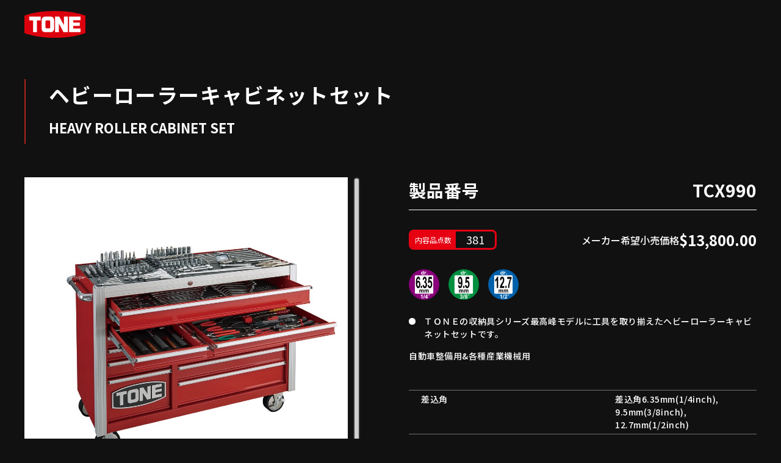

--- FILE ---
content_type: text/html; charset=UTF-8
request_url: https://www.tonetool.co.jp/product/detail.php?no=TCX990&bk=search
body_size: 44469
content:
<!DOCTYPE html>
<html lang="ja-JP" prefix="og: http://ogp.me/ns#">

<head>
	<!-- Google Tag Manager -->
<script>(function(w,d,s,l,i){w[l]=w[l]||[];w[l].push({'gtm.start':
new Date().getTime(),event:'gtm.js'});var f=d.getElementsByTagName(s)[0],
j=d.createElement(s),dl=l!='dataLayer'?'&l='+l:'';j.async=true;j.src=
'https://www.googletagmanager.com/gtm.js?id='+i+dl;f.parentNode.insertBefore(j,f);
})(window,document,'script','dataLayer','GTM-M6L79M22');</script>
<!-- End Google Tag Manager -->

	<meta charset="UTF-8">
	<meta name="viewport" content="width=device-width, initial-scale=1.0, maximum-scale=1.0">
	<meta name="format-detection" content="telephone=no">
	<title>TCX990 | 総合工具メーカー、TONE株式会社</title>

	<meta name="description" content="総合工具メーカー、TONEがサポートするモータースポーツのレポート。TONEはSUPER GT、D1 グランプリ、PWC、ラリー、86/BRZといったモータースポーツをサポートしています。過酷なレースの現場で研ぎ澄まされていく工具を製品開発に活かしています。">
	<meta name="keywords" content="レース,モータースポーツ,工具">

	<link rel="icon" href="/assets/img/common/favicon/favicon.ico" type="image/x-icon" sizes="16x16">
  <link rel="icon" href="/assets/img/common/favicon/favicon-32x32.png" type="image/png" sizes="32x32">
  <link rel="icon" href="/assets/img/common/favicon/favicon-180x180.png" type="image/png" sizes="180x180">
  <link rel="icon" href="/assets/img/common/favicon/favicon-192x192.png" type="image/png" sizes="192x192">
  <link rel="icon" href="/assets/img/common/favicon/favicon-270x270.png" type="image/png" sizes="270x270">

	<meta property="og:title" content="TCX990 | 総合工具メーカー、TONE株式会社">
	<meta property="og:type" content="website">
	<meta property="og:image" content="https://www.tonetool.co.jp/assets/img/common/ogp/ogp.png">
	<meta property="og:description" content="総合工具メーカー、TONEがサポートするモータースポーツのレポート。TONEはSUPER GT、D1 グランプリ、PWC、ラリー、86/BRZといったモータースポーツをサポートしています。過酷なレースの現場で研ぎ澄まされていく工具を製品開発に活かしています。">
	<meta property="og:url" content="https://www.tonetool.co.jp/product/detail.php?no=TCX990&bk=search">
	<meta property="og:site_name" content="ＴＯＮＥ株式会社">

	<!-- css -->
	<link rel="stylesheet" href="/assets/css/theme.css?v=20241105">

	 <!-- simplebar -->
	<link rel="stylesheet" href="/assets/css/vendor/simplebar.css">
	
	 <!-- swiper -->
	<link rel="stylesheet" href="/assets/css/vendor/swiper-bundle.min.css">
	
	<!-- css 各ページ毎 -->
	 <!-- product -->
	<link rel="stylesheet" href="/assets/css/page/product/index.css?v=20230810">
	
	<!-- js -->
	<script src="/assets/js/vendor/jquery-3.6.0.min.js" defer></script>

	
	 <!-- simplebar -->
	<script src="/assets/js/vendor/simplebar.min.js" defer></script>
	
	 <!-- swiper -->
	<script src="/assets/js/vendor/swiper-bundle.min.js" defer></script>
	
	
	<!-- js 共通 -->
	<script src="/assets/js/common.js" defer></script>

	<!-- js 各ページ毎 -->
	 <!-- product -->
	<script src="/assets/js/product.js" defer></script>
	
	
	<script src="https://d.shutto-translation.com/trans.js?id=19561"></script>
	<script>
		__stt.on('setLangHit', function(event) {
			gtag('event','shutto_trans_set_lang', {
				'lang': event.lang
			});
		});
	</script>
</head>

<body >
	<!-- Google Tag Manager (noscript) -->
<noscript><iframe src="https://www.googletagmanager.com/ns.html?id=GTM-M6L79M22"
height="0" width="0" style="display:none;visibility:hidden"></iframe></noscript>
<!-- End Google Tag Manager (noscript) -->
	 		<div class="l-page">
			<div class="l-page__header">

						<header class="l-header">
					<div class="l-header__inner">
						<div class="l-header__logo">
							<a href="https://toneamericas.com/">
								<img src="/assets/img/common/logo_primary.svg" width="100" height="44" alt="TONE">
							</a>
						</div>
					</div>
				</header>
						</header>
			</div>
			<!-- .l-page__header -->
		
		<div class="l-page__main">
	<main class="l-main">
		<div class="page-product-container-03 c-container">
			<div class="page-product-detail-head">
				<div class="page-product-detail-head__ttl-wrap">
					<h1 class="c-hdg-01">ヘビーローラーキャビネットセット</h1>
					<p class="page-product-detail-head__sub-ttl">HEAVY ROLLER CABINET SET</p>
				</div>

				<div class="page-product-detail-head__cat-wrap">
					<ul class="p-product-detail-cat-group">
					</ul>
				</div>

			</div>

			<div class="page-product-detail-content">
				<div class="page-product-detail-col">
					<div class="page-product-detail-col__left">
						<div class="p-product-detail-sticky-pc">
							<div class="p-product-detail-gallery-area js-scrollbar">
								<div class="p-product-detail-gallery">
									<div class="p-product-detail-gallery__main">
										<div class="swiper">
											<div class="swiper-wrapper">
												<div class="swiper-slide">
													<img src="file.php?s=21013&t=l" alt="">
												</div>
												<div class="swiper-slide">
													<img src="file.php?s=20740&t=l" alt="">
												</div>
												<div class="swiper-slide">
													<img src="file.php?s=20741&t=l" alt="">
												</div>
												<div class="swiper-slide">
													<img src="file.php?s=20742&t=l" alt="">
												</div>
												<div class="swiper-slide">
													<img src="file.php?s=20743&t=l" alt="">
												</div>
											</div>
										</div>
									</div>

									<div class="p-product-detail-gallery__thumb">
										<div class="swiper">
											<div class="swiper-wrapper">
												<div class="swiper-slide">
													<img src="file.php?s=21013&t=s" alt="">
												</div>
												<div class="swiper-slide">
													<img src="file.php?s=20740&t=s" alt="">
												</div>
												<div class="swiper-slide">
													<img src="file.php?s=20741&t=s" alt="">
												</div>
												<div class="swiper-slide">
													<img src="file.php?s=20742&t=s" alt="">
												</div>
												<div class="swiper-slide">
													<img src="file.php?s=20743&t=s" alt="">
												</div>
											</div>
										</div>

										<div class="swiper-button-prev"></div>
										<div class="swiper-button-next"></div>
									</div>
								</div>

							</div>
						</div>
					</div>
					<!-- /.page-product-detail-col__left -->

					<div class="page-product-detail-col__right">
						<dl class="p-product-detail-codes">
							<dt>製品番号</dt>
							<dd>TCX990</dd>
						</dl>
						<!-- /.p-product-detail-codes -->

						<div class="p-product-detail-info">
							<div class="p-product-detail-info__num">
								<dl class="p-product-detail-items-num">
									<dt>内容品点数</dt>
									<dd>381</dd>
								</dl>
							</div>
								<div class="p-product-detail-info__price_">
								<dl class="p-product-detail-price">
									<dt>メーカー希望小売価格</dt>
											<dd>$13,800.00</dd>
										</dl>
							</div>
							</div>
						<!-- /.p-product-detail-info -->

						<ul class="p-product-detail-icons">
							<li>
								<img src="/assets/img/product/icon_data_v6/001.png" alt="">
							</li>
							<li>
								<img src="/assets/img/product/icon_data_v6/002.png" alt="">
							</li>
							<li>
								<img src="/assets/img/product/icon_data_v6/003.png" alt="">
							</li>
						</ul>
						<!-- /.p-product-detail-icons -->

						<ul class="p-product-detail-list">
							<li>ＴＯＮＥの収納具シリーズ最高峰モデルに工具を取り揃えたヘビーローラーキャビネットセットです。</li>
						</ul>
						<!-- /.p-product-detail-list -->

						<div class="p-product-detail-usage">
							<p>自動車整備用&amp;各種産業機械用</p>
						</div>
						<!-- /.p-product-detail-usage -->
						<!-- /.p-product-detail-usage -->

						<ul class="p-product-detail-box-list">
						</ul>
						<!-- /.p-product-detail-box-list -->

						<ul class="p-product-detail-spec-list">
								<li>
								<div class="p-product-detail-spec">
									<p>差込角</p>
											<p>差込角6.35mm(1/4inch),<wbr>9.5mm(3/8inch),<wbr>12.7mm(1/2inch)</p>
										</div>
							</li>
												<li>
								<div class="p-product-detail-spec">
									<p>入組数</p>
											<p>381</p>
										</div>
							</li>
									<li>
								<div class="p-product-detail-spec">
									<p>ミリ／インチ</p>
											<p>ミリ、インチ</p>
										</div>
							</li>
																																						<li>
								<div class="p-product-detail-spec">
									<p>耐荷重(N(kgf))</p>
											<p>耐荷重(静止時)：1180N(120kgf)　引出し①耐荷重：1180N(120kgf)　引出し②～⑦耐荷重：686N(70kgf)</p>
										</div>
							</li>
																							<li>
								<div class="p-product-detail-spec">
									<p>材質</p>
											<p>Multiple</p>
										</div>
							</li>
									<li>
								<div class="p-product-detail-spec">
									<p>カラー</p>
											<p>レッド</p>
										</div>
							</li>
									<li>
								<div class="p-product-detail-spec">
									<p>製品単体質量(g)</p>
											<p>312000</p>
										</div>
							</li>
									<li>
								<div class="p-product-detail-spec">
									<p>製品単体寸法(mm)w</p>
											<p>1542</p>
										</div>
							</li>
									<li>
								<div class="p-product-detail-spec">
									<p>製品単体寸法(mm)d</p>
											<p>610</p>
										</div>
							</li>
									<li>
								<div class="p-product-detail-spec">
									<p>製品単体寸法(mm)h</p>
											<p>1126</p>
										</div>
							</li>
												<li>
								<div class="p-product-detail-spec">
									<p>入数</p>
											<p>1</p>
										</div>
							</li>
									</ul>
						<!-- /.p-product-detail-box-list -->
						<!-- /.p-product-detail-pdf -->
					</div>
					<!-- /.page-product-detail-col__right -->
				</div>
				<!-- /.page-product-detail-col -->
				<section class="page-product-detail-section">
					<h2 class="page-product-detail-section__hdg c-hdg-04">入組品番</h2>
						<div class="page-product-detail-section__table-wrap">
						<div class="p-table-scroll js-scrollbar">
							<table class="page-product-detail-section__table p-table-04">
								<thead>
									<tr>
										<th class="t-w-01">品名</th>
										<th>品番</th>
									</tr>
								</thead>
								<tbody>
											<tr>
										<th>ソケット（６角）</th>
										<td><a href="detail.php?no=2S-03" style="color:black;">2S-03</a>, <a href="detail.php?no=2S-04" style="color:black;">2S-04</a>, <a href="detail.php?no=2S-05" style="color:black;">2S-05</a>, <a href="detail.php?no=2S-06" style="color:black;">2S-06</a>, <a href="detail.php?no=2S-07" style="color:black;">2S-07</a>, <a href="detail.php?no=2S-08" style="color:black;">2S-08</a>, <a href="detail.php?no=3S-08" style="color:black;">3S-08</a>, <a href="detail.php?no=3S-09" style="color:black;">3S-09</a>, <a href="detail.php?no=3S-10" style="color:black;">3S-10</a>, <a href="detail.php?no=3S-11" style="color:black;">3S-11</a>, <a href="detail.php?no=3S-12" style="color:black;">3S-12</a>, <a href="detail.php?no=3S-13" style="color:black;">3S-13</a>, <a href="detail.php?no=3S-14" style="color:black;">3S-14</a>, <a href="detail.php?no=3S-15" style="color:black;">3S-15</a>, <a href="detail.php?no=3S-16" style="color:black;">3S-16</a>, <a href="detail.php?no=3S-17" style="color:black;">3S-17</a>, <a href="detail.php?no=3S-18" style="color:black;">3S-18</a>, <a href="detail.php?no=3S-19" style="color:black;">3S-19</a></td>
									</tr>
											<tr>
										<th>ソケット（６角）（インチサイズ）</th>
										<td><a href="detail.php?no=2SB-04" style="color:black;">2SB-04</a>, <a href="detail.php?no=2SB-05" style="color:black;">2SB-05</a>, <a href="detail.php?no=2SB-06" style="color:black;">2SB-06</a>, <a href="detail.php?no=2SB-07" style="color:black;">2SB-07</a>, <a href="detail.php?no=2SB-08" style="color:black;">2SB-08</a>, <a href="detail.php?no=2SB-09" style="color:black;">2SB-09</a>, <a href="detail.php?no=2SB-10" style="color:black;">2SB-10</a>, <a href="detail.php?no=2SB-11" style="color:black;">2SB-11</a>, <a href="detail.php?no=2SB-12" style="color:black;">2SB-12</a>, <a href="detail.php?no=2SB-14" style="color:black;">2SB-14</a>, <a href="detail.php?no=2SB-16" style="color:black;">2SB-16</a>, <a href="detail.php?no=2SB-18" style="color:black;">2SB-18</a>, <a href="detail.php?no=3SB-08" style="color:black;">3SB-08</a>, <a href="detail.php?no=3SB-09" style="color:black;">3SB-09</a>, <a href="detail.php?no=3SB-10" style="color:black;">3SB-10</a>, <a href="detail.php?no=3SB-11" style="color:black;">3SB-11</a>, <a href="detail.php?no=3SB-12" style="color:black;">3SB-12</a>, <a href="detail.php?no=3SB-14" style="color:black;">3SB-14</a>, <a href="detail.php?no=3SB-16" style="color:black;">3SB-16</a>, <a href="detail.php?no=3SB-18" style="color:black;">3SB-18</a>, <a href="detail.php?no=3SB-19" style="color:black;">3SB-19</a>, <a href="detail.php?no=3SB-20" style="color:black;">3SB-20</a>, <a href="detail.php?no=3SB-22" style="color:black;">3SB-22</a>, <a href="detail.php?no=3SB-24" style="color:black;">3SB-24</a></td>
									</tr>
											<tr>
										<th>クイックアダプター</th>
										<td><a href="detail.php?no=QA-02S" style="color:black;">QA-02S</a>, <a href="detail.php?no=QA-03S" style="color:black;">QA-03S</a>, <a href="detail.php?no=QA-04S" style="color:black;">QA-04S</a></td>
									</tr>
											<tr>
										<th>エクステンションバー</th>
										<td><a href="detail.php?no=206" style="color:black;">206</a>, <a href="detail.php?no=EX20-075" style="color:black;">EX20-075</a>, <a href="detail.php?no=EX20-100" style="color:black;">EX20-100</a>, <a href="detail.php?no=207" style="color:black;">207</a>, <a href="detail.php?no=EX30-032" style="color:black;">EX30-032</a>, <a href="detail.php?no=EX30-050" style="color:black;">EX30-050</a>, <a href="detail.php?no=305" style="color:black;">305</a>, <a href="detail.php?no=306" style="color:black;">306</a>, <a href="detail.php?no=EX30-250" style="color:black;">EX30-250</a>, <a href="detail.php?no=320" style="color:black;">320</a>, <a href="detail.php?no=321" style="color:black;">321</a>, <a href="detail.php?no=407" style="color:black;">407</a></td>
									</tr>
											<tr>
										<th>ユニバーサルジョイント</th>
										<td><a href="detail.php?no=UJ20" style="color:black;">UJ20</a>, <a href="detail.php?no=UJ30" style="color:black;">UJ30</a>, <a href="detail.php?no=UJ40" style="color:black;">UJ40</a></td>
									</tr>
											<tr>
										<th>ソケットアダプター</th>
										<td><a href="detail.php?no=38" style="color:black;">38</a>, <a href="detail.php?no=48" style="color:black;">48</a>, <a href="detail.php?no=58" style="color:black;">58</a>, <a href="detail.php?no=68" style="color:black;">68</a></td>
									</tr>
											<tr>
										<th>ディープソケット（６角）</th>
										<td><a href="detail.php?no=3S-08L" style="color:black;">3S-08L</a>, <a href="detail.php?no=3S-10L" style="color:black;">3S-10L</a>, <a href="detail.php?no=3S-11L" style="color:black;">3S-11L</a>, <a href="detail.php?no=3S-12L" style="color:black;">3S-12L</a>, <a href="detail.php?no=3S-13L" style="color:black;">3S-13L</a>, <a href="detail.php?no=3S-14L" style="color:black;">3S-14L</a>, <a href="detail.php?no=4S-12L" style="color:black;">4S-12L</a>, <a href="detail.php?no=4S-13L" style="color:black;">4S-13L</a>, <a href="detail.php?no=4S-14L" style="color:black;">4S-14L</a>, <a href="detail.php?no=4S-15L" style="color:black;">4S-15L</a>, <a href="detail.php?no=4S-16L" style="color:black;">4S-16L</a>, <a href="detail.php?no=4S-17L" style="color:black;">4S-17L</a>, <a href="detail.php?no=4S-18L" style="color:black;">4S-18L</a>, <a href="detail.php?no=4S-19L" style="color:black;">4S-19L</a>, <a href="detail.php?no=4S-20L" style="color:black;">4S-20L</a>, <a href="detail.php?no=4S-21L" style="color:black;">4S-21L</a></td>
									</tr>
											<tr>
										<th>超ロングソケット（６角）</th>
										<td><a href="detail.php?no=3S-08L120" style="color:black;">3S-08L120</a>, <a href="detail.php?no=3S-10L120" style="color:black;">3S-10L120</a>, <a href="detail.php?no=3S-12L120" style="color:black;">3S-12L120</a>, <a href="detail.php?no=3S-14L120" style="color:black;">3S-14L120</a></td>
									</tr>
											<tr>
										<th>トルネードソケット</th>
										<td><a href="detail.php?no=3TR-08" style="color:black;">3TR-08</a>, <a href="detail.php?no=3TR-09" style="color:black;">3TR-09</a>, <a href="detail.php?no=3TR-10" style="color:black;">3TR-10</a>, <a href="detail.php?no=3TR-11" style="color:black;">3TR-11</a>, <a href="detail.php?no=3TR-12" style="color:black;">3TR-12</a>, <a href="detail.php?no=3TR-13" style="color:black;">3TR-13</a>, <a href="detail.php?no=3TR-14" style="color:black;">3TR-14</a>, <a href="detail.php?no=3TR-15" style="color:black;">3TR-15</a>, <a href="detail.php?no=3TR-16" style="color:black;">3TR-16</a>, <a href="detail.php?no=3TR-17" style="color:black;">3TR-17</a>, <a href="detail.php?no=3TR-18" style="color:black;">3TR-18</a>, <a href="detail.php?no=3TR-19" style="color:black;">3TR-19</a></td>
									</tr>
											<tr>
										<th>フレックスクロウフットレンチ</th>
										<td><a href="detail.php?no=3SCF-08F" style="color:black;">3SCF-08F</a>, <a href="detail.php?no=3SCF-10F" style="color:black;">3SCF-10F</a>, <a href="detail.php?no=3SCF-12F" style="color:black;">3SCF-12F</a>, <a href="detail.php?no=3SCF-13F" style="color:black;">3SCF-13F</a>, <a href="detail.php?no=3SCF-14F" style="color:black;">3SCF-14F</a>, <a href="detail.php?no=3SCF-17F" style="color:black;">3SCF-17F</a></td>
									</tr>
											<tr>
										<th>ソケット（１２角）</th>
										<td><a href="detail.php?no=4D-08" style="color:black;">4D-08</a>, <a href="detail.php?no=4D-10" style="color:black;">4D-10</a>, <a href="detail.php?no=4D-12" style="color:black;">4D-12</a>, <a href="detail.php?no=4D-13" style="color:black;">4D-13</a>, <a href="detail.php?no=4D-14" style="color:black;">4D-14</a>, <a href="detail.php?no=4D-15" style="color:black;">4D-15</a>, <a href="detail.php?no=4D-16" style="color:black;">4D-16</a>, <a href="detail.php?no=4D-17" style="color:black;">4D-17</a>, <a href="detail.php?no=4D-18" style="color:black;">4D-18</a>, <a href="detail.php?no=4D-19" style="color:black;">4D-19</a>, <a href="detail.php?no=4D-20" style="color:black;">4D-20</a>, <a href="detail.php?no=4D-21" style="color:black;">4D-21</a>, <a href="detail.php?no=4D-22" style="color:black;">4D-22</a>, <a href="detail.php?no=4D-23" style="color:black;">4D-23</a>, <a href="detail.php?no=4D-24" style="color:black;">4D-24</a>, <a href="detail.php?no=4D-25" style="color:black;">4D-25</a>, <a href="detail.php?no=4D-26" style="color:black;">4D-26</a>, <a href="detail.php?no=4D-27" style="color:black;">4D-27</a>, <a href="detail.php?no=4D-28" style="color:black;">4D-28</a>, <a href="detail.php?no=4D-29" style="color:black;">4D-29</a>, <a href="detail.php?no=4D-30" style="color:black;">4D-30</a>, <a href="detail.php?no=4D-31" style="color:black;">4D-31</a>, <a href="detail.php?no=4D-32" style="color:black;">4D-32</a>, <a href="detail.php?no=4D-33" style="color:black;">4D-33</a>, <a href="detail.php?no=4D-36" style="color:black;">4D-36</a></td>
									</tr>
											<tr>
										<th>ソケット（１２角）（インチサイズ）</th>
										<td><a href="detail.php?no=4DB-24" style="color:black;">4DB-24</a>, <a href="detail.php?no=4DB-25" style="color:black;">4DB-25</a>, <a href="detail.php?no=4DB-26" style="color:black;">4DB-26</a>, <a href="detail.php?no=4DB-28" style="color:black;">4DB-28</a>, <a href="detail.php?no=4DB-30" style="color:black;">4DB-30</a>, <a href="detail.php?no=4DB-32" style="color:black;">4DB-32</a>, <a href="detail.php?no=4DB-34" style="color:black;">4DB-34</a>, <a href="detail.php?no=4DB-36" style="color:black;">4DB-36</a>, <a href="detail.php?no=4DB-38" style="color:black;">4DB-38</a>, <a href="detail.php?no=4DB-40" style="color:black;">4DB-40</a></td>
									</tr>
											<tr>
										<th>ヘキサゴンソケット</th>
										<td><a href="detail.php?no=2H-02" style="color:black;">2H-02</a>, <a href="detail.php?no=2H-2.5" style="color:black;">2H-2.5</a>, <a href="detail.php?no=2H-03" style="color:black;">2H-03</a>, <a href="detail.php?no=2H-04" style="color:black;">2H-04</a>, <a href="detail.php?no=2H-05" style="color:black;">2H-05</a>, <a href="detail.php?no=2H-06" style="color:black;">2H-06</a>, <a href="detail.php?no=2H-07" style="color:black;">2H-07</a>, <a href="detail.php?no=2H-08" style="color:black;">2H-08</a>, <a href="detail.php?no=2H-10" style="color:black;">2H-10</a>, <a href="detail.php?no=3H-04" style="color:black;">3H-04</a>, <a href="detail.php?no=3H-05" style="color:black;">3H-05</a>, <a href="detail.php?no=3H-06" style="color:black;">3H-06</a>, <a href="detail.php?no=3H-07" style="color:black;">3H-07</a>, <a href="detail.php?no=3H-08" style="color:black;">3H-08</a>, <a href="detail.php?no=3H-10" style="color:black;">3H-10</a></td>
									</tr>
											<tr>
										<th>Ｅ型トルクスソケット</th>
										<td><a href="detail.php?no=3TX-E06" style="color:black;">3TX-E06</a>, <a href="detail.php?no=3TX-E07" style="color:black;">3TX-E07</a>, <a href="detail.php?no=3TX-E08" style="color:black;">3TX-E08</a>, <a href="detail.php?no=3TX-E10" style="color:black;">3TX-E10</a>, <a href="detail.php?no=3TX-E11" style="color:black;">3TX-E11</a>, <a href="detail.php?no=3TX-E12" style="color:black;">3TX-E12</a>, <a href="detail.php?no=3TX-E14" style="color:black;">3TX-E14</a>, <a href="detail.php?no=3TX-E16" style="color:black;">3TX-E16</a>, <a href="detail.php?no=3TX-E18" style="color:black;">3TX-E18</a>, <a href="detail.php?no=4TX-E14" style="color:black;">4TX-E14</a>, <a href="detail.php?no=4TX-E16" style="color:black;">4TX-E16</a>, <a href="detail.php?no=4TX-E18" style="color:black;">4TX-E18</a>, <a href="detail.php?no=4TX-E20" style="color:black;">4TX-E20</a>, <a href="detail.php?no=4TX-E22" style="color:black;">4TX-E22</a>, <a href="detail.php?no=4TX-E24" style="color:black;">4TX-E24</a></td>
									</tr>
											<tr>
										<th>トルクスソケット（いじり防止タイプ）</th>
										<td><a href="detail.php?no=3TX-T10H" style="color:black;">3TX-T10H</a>, <a href="detail.php?no=3TX-T15H" style="color:black;">3TX-T15H</a>, <a href="detail.php?no=3TX-T20H" style="color:black;">3TX-T20H</a>, <a href="detail.php?no=3TX-T25H" style="color:black;">3TX-T25H</a>, <a href="detail.php?no=3TX-T27H" style="color:black;">3TX-T27H</a>, <a href="detail.php?no=3TX-T30H" style="color:black;">3TX-T30H</a>, <a href="detail.php?no=3TX-T40H" style="color:black;">3TX-T40H</a>, <a href="detail.php?no=3TX-T45H" style="color:black;">3TX-T45H</a>, <a href="detail.php?no=3TX-T50H" style="color:black;">3TX-T50H</a>, <a href="detail.php?no=3TX-T55H" style="color:black;">3TX-T55H</a>, <a href="detail.php?no=4TX-T40H" style="color:black;">4TX-T40H</a>, <a href="detail.php?no=4TX-T45H" style="color:black;">4TX-T45H</a>, <a href="detail.php?no=4TX-T50H" style="color:black;">4TX-T50H</a>, <a href="detail.php?no=4TX-T55H" style="color:black;">4TX-T55H</a>, <a href="detail.php?no=4TX-T60H" style="color:black;">4TX-T60H</a>, <a href="detail.php?no=4TX-T70H" style="color:black;">4TX-T70H</a></td>
									</tr>
											<tr>
										<th>ラチェットハンドル（ホールドタイプ）</th>
										<td><a href="detail.php?no=RH2H" style="color:black;">RH2H</a>, <a href="detail.php?no=RH3H" style="color:black;">RH3H</a>, <a href="detail.php?no=RH4H" style="color:black;">RH4H</a></td>
									</tr>
											<tr>
										<th>ショートラチェットハンドル（ホールドタイプ）</th>
										<td><a href="detail.php?no=RH3HS" style="color:black;">RH3HS</a></td>
									</tr>
											<tr>
										<th>首振ラチェットハンドル（ホールドタイプ）</th>
										<td><a href="detail.php?no=RH3FH" style="color:black;">RH3FH</a></td>
									</tr>
											<tr>
										<th>スピンナハンドル</th>
										<td><a href="detail.php?no=NS3" style="color:black;">NS3</a>, <a href="detail.php?no=NS4" style="color:black;">NS4</a></td>
									</tr>
											<tr>
										<th>超ロング首振ラチェットハンドル（ホールドタイプ）</th>
										<td><a href="detail.php?no=RH4FHX" style="color:black;">RH4FHX</a></td>
									</tr>
											<tr>
										<th>ロングボールポイントＬ形レンチセット</th>
										<td><a href="detail.php?no=BL900" style="color:black;">BL900</a></td>
									</tr>
											<tr>
										<th>ロングボールポイントＬ形レンチセット（インチサイズ）</th>
										<td><a href="detail.php?no=BLB900" style="color:black;">BLB900</a></td>
									</tr>
											<tr>
										<th>スパナ</th>
										<td><a href="detail.php?no=DS-5.507" style="color:black;">DS-5.507</a>, <a href="detail.php?no=DS-0607" style="color:black;">DS-0607</a>, <a href="detail.php?no=DS-0708" style="color:black;">DS-0708</a>, <a href="detail.php?no=DS-0809" style="color:black;">DS-0809</a>, <a href="detail.php?no=DS-0810" style="color:black;">DS-0810</a>, <a href="detail.php?no=DS-1012" style="color:black;">DS-1012</a>, <a href="detail.php?no=DS-1214" style="color:black;">DS-1214</a>, <a href="detail.php?no=DS-1417" style="color:black;">DS-1417</a>, <a href="detail.php?no=DS-1618" style="color:black;">DS-1618</a>, <a href="detail.php?no=DS-1719" style="color:black;">DS-1719</a>, <a href="detail.php?no=DS-1921" style="color:black;">DS-1921</a>, <a href="detail.php?no=DS-2123" style="color:black;">DS-2123</a>, <a href="detail.php?no=DS-2224" style="color:black;">DS-2224</a>, <a href="detail.php?no=DS-2326" style="color:black;">DS-2326</a>, <a href="detail.php?no=DS-2427" style="color:black;">DS-2427</a></td>
									</tr>
											<tr>
										<th>スパナ（インチサイズ）</th>
										<td><a href="detail.php?no=DSB-1012" style="color:black;">DSB-1012</a>, <a href="detail.php?no=DSB-1314" style="color:black;">DSB-1314</a>, <a href="detail.php?no=DSB-1618" style="color:black;">DSB-1618</a>, <a href="detail.php?no=DSB-1920" style="color:black;">DSB-1920</a>, <a href="detail.php?no=DSB-2224" style="color:black;">DSB-2224</a>, <a href="detail.php?no=DSB-2528" style="color:black;">DSB-2528</a>, <a href="detail.php?no=DSB-3032" style="color:black;">DSB-3032</a></td>
									</tr>
											<tr>
										<th>コンビネーションスパナ</th>
										<td><a href="detail.php?no=CS-5.5" style="color:black;">CS-5.5</a>, <a href="detail.php?no=CS-06" style="color:black;">CS-06</a>, <a href="detail.php?no=CS-07" style="color:black;">CS-07</a>, <a href="detail.php?no=CS-08" style="color:black;">CS-08</a>, <a href="detail.php?no=CS-09" style="color:black;">CS-09</a>, <a href="detail.php?no=CS-10" style="color:black;">CS-10</a>, <a href="detail.php?no=CS-11" style="color:black;">CS-11</a>, <a href="detail.php?no=CS-12" style="color:black;">CS-12</a>, <a href="detail.php?no=CS-13" style="color:black;">CS-13</a>, <a href="detail.php?no=CS-14" style="color:black;">CS-14</a>, <a href="detail.php?no=CS-15" style="color:black;">CS-15</a>, <a href="detail.php?no=CS-16" style="color:black;">CS-16</a>, <a href="detail.php?no=CS-17" style="color:black;">CS-17</a>, <a href="detail.php?no=CS-18" style="color:black;">CS-18</a>, <a href="detail.php?no=CS-19" style="color:black;">CS-19</a>, <a href="detail.php?no=CS-20" style="color:black;">CS-20</a>, <a href="detail.php?no=CS-21" style="color:black;">CS-21</a></td>
									</tr>
											<tr>
										<th>ロングめがねレンチ（45°）</th>
										<td><a href="detail.php?no=M45-5.507" style="color:black;">M45-5.507</a>, <a href="detail.php?no=M45-0809" style="color:black;">M45-0809</a>, <a href="detail.php?no=M45-0810" style="color:black;">M45-0810</a>, <a href="detail.php?no=M45-1012" style="color:black;">M45-1012</a>, <a href="detail.php?no=M45-1113" style="color:black;">M45-1113</a>, <a href="detail.php?no=M45-1214" style="color:black;">M45-1214</a>, <a href="detail.php?no=M45-1417" style="color:black;">M45-1417</a>, <a href="detail.php?no=M45-1618" style="color:black;">M45-1618</a>, <a href="detail.php?no=M45-1921" style="color:black;">M45-1921</a>, <a href="detail.php?no=M45-2224" style="color:black;">M45-2224</a>, <a href="detail.php?no=M45-2427" style="color:black;">M45-2427</a></td>
									</tr>
											<tr>
										<th>ショートめがねレンチ（45°）</th>
										<td><a href="detail.php?no=M46-5.507" style="color:black;">M46-5.507</a>, <a href="detail.php?no=M46-0809" style="color:black;">M46-0809</a>, <a href="detail.php?no=M46-1012" style="color:black;">M46-1012</a>, <a href="detail.php?no=M46-1113" style="color:black;">M46-1113</a>, <a href="detail.php?no=M46-1214" style="color:black;">M46-1214</a>, <a href="detail.php?no=M46-1417" style="color:black;">M46-1417</a></td>
									</tr>
											<tr>
										<th>ロングめがねレンチ（15°）</th>
										<td><a href="detail.php?no=M15-1012" style="color:black;">M15-1012</a>, <a href="detail.php?no=M15-1113" style="color:black;">M15-1113</a>, <a href="detail.php?no=M15-1214" style="color:black;">M15-1214</a>, <a href="detail.php?no=M15-1417" style="color:black;">M15-1417</a>, <a href="detail.php?no=M15-1921" style="color:black;">M15-1921</a>, <a href="detail.php?no=M15-2224" style="color:black;">M15-2224</a></td>
									</tr>
											<tr>
										<th>超ロングめがねレンチ（ストレート）</th>
										<td><a href="detail.php?no=M05-0810" style="color:black;">M05-0810</a>, <a href="detail.php?no=M05-1012" style="color:black;">M05-1012</a>, <a href="detail.php?no=M05-1113" style="color:black;">M05-1113</a>, <a href="detail.php?no=M05-1214" style="color:black;">M05-1214</a>, <a href="detail.php?no=M05-1417" style="color:black;">M05-1417</a>, <a href="detail.php?no=M05-1618" style="color:black;">M05-1618</a>, <a href="detail.php?no=M05-1921" style="color:black;">M05-1921</a>, <a href="detail.php?no=M05-2224" style="color:black;">M05-2224</a></td>
									</tr>
											<tr>
										<th>フレアナットレンチ（15°）</th>
										<td><a href="detail.php?no=M26-1011" style="color:black;">M26-1011</a>, <a href="detail.php?no=M26-1012" style="color:black;">M26-1012</a>, <a href="detail.php?no=M26-1214" style="color:black;">M26-1214</a>, <a href="detail.php?no=M26-1719" style="color:black;">M26-1719</a></td>
									</tr>
											<tr>
										<th>首振クイックラチェットめがねレンチ</th>
										<td><a href="detail.php?no=RMFQ-08" style="color:black;">RMFQ-08</a>, <a href="detail.php?no=RMFQ-10" style="color:black;">RMFQ-10</a>, <a href="detail.php?no=RMFQ-12" style="color:black;">RMFQ-12</a>, <a href="detail.php?no=RMFQ-13" style="color:black;">RMFQ-13</a>, <a href="detail.php?no=RMFQ-14" style="color:black;">RMFQ-14</a>, <a href="detail.php?no=RMFQ-17" style="color:black;">RMFQ-17</a>, <a href="detail.php?no=RMFQ-19" style="color:black;">RMFQ-19</a>, <a href="detail.php?no=RMFQ-21" style="color:black;">RMFQ-21</a></td>
									</tr>
											<tr>
										<th>パワーグリップドライバー（貫通）</th>
										<td><a href="detail.php?no=PGMD-075" style="color:black;">PGMD-075</a>, <a href="detail.php?no=PGMD-100" style="color:black;">PGMD-100</a>, <a href="detail.php?no=PGMD-150" style="color:black;">PGMD-150</a>, <a href="detail.php?no=PGPD-001" style="color:black;">PGPD-001</a>, <a href="detail.php?no=PGPD-002" style="color:black;">PGPD-002</a>, <a href="detail.php?no=PGPD-003" style="color:black;">PGPD-003</a></td>
									</tr>
											<tr>
										<th>パワーグリップスタビードライバー</th>
										<td><a href="detail.php?no=PGSD-M2" style="color:black;">PGSD-M2</a>, <a href="detail.php?no=PGSD-P2" style="color:black;">PGSD-P2</a></td>
									</tr>
											<tr>
										<th>パワーグリップ割柄ドライバー（貫通）</th>
										<td><a href="detail.php?no=PGYMD-150" style="color:black;">PGYMD-150</a></td>
									</tr>
											<tr>
										<th>超ミニスタビードライバー</th>
										<td><a href="detail.php?no=SSD-M2" style="color:black;">SSD-M2</a>, <a href="detail.php?no=SSD-P2" style="color:black;">SSD-P2</a></td>
									</tr>
											<tr>
										<th>長軸ドライバー</th>
										<td><a href="detail.php?no=LD-M" style="color:black;">LD-M</a>, <a href="detail.php?no=LD-P" style="color:black;">LD-P</a></td>
									</tr>
											<tr>
										<th>ビットラチェットセット</th>
										<td><a href="detail.php?no=BRS20" style="color:black;">BRS20</a></td>
									</tr>
											<tr>
										<th>ハイパーウォームモンキレンチ（目盛付）</th>
										<td><a href="detail.php?no=MWR-150" style="color:black;">MWR-150</a>, <a href="detail.php?no=MWR-300" style="color:black;">MWR-300</a></td>
									</tr>
											<tr>
										<th>ショートハイパーウォームモンキレンチ</th>
										<td><a href="detail.php?no=MWRS-26" style="color:black;">MWRS-26</a></td>
									</tr>
											<tr>
										<th>アルミパイプレンチ</th>
										<td><a href="detail.php?no=ALPW-300" style="color:black;">ALPW-300</a></td>
									</tr>
											<tr>
										<th>コンビネーションスリムプライヤ（マスターグリップ）</th>
										<td><a href="detail.php?no=CPS-200G" style="color:black;">CPS-200G</a></td>
									</tr>
											<tr>
										<th>ウォーターポンププライヤ（強力タイプ）</th>
										<td><a href="detail.php?no=KWP-250" style="color:black;">KWP-250</a></td>
									</tr>
											<tr>
										<th>グリッププライヤ</th>
										<td><a href="detail.php?no=VP-250" style="color:black;">VP-250</a></td>
									</tr>
											<tr>
										<th>グリッププライヤ（ロングノーズ）</th>
										<td><a href="detail.php?no=VPL-250" style="color:black;">VPL-250</a></td>
									</tr>
											<tr>
										<th>ペンチ（マスターグリップタイプ）</th>
										<td><a href="detail.php?no=CT-175G" style="color:black;">CT-175G</a>, <a href="detail.php?no=CT-200G" style="color:black;">CT-200G</a></td>
									</tr>
											<tr>
										<th>ラジオペンチ（マスターグリップタイプ）</th>
										<td><a href="detail.php?no=RP-150G" style="color:black;">RP-150G</a></td>
									</tr>
											<tr>
										<th>強力ニッパ（マスターグリップタイプ）</th>
										<td><a href="detail.php?no=KN-150G" style="color:black;">KN-150G</a></td>
									</tr>
											<tr>
										<th>壊ねじプライヤ</th>
										<td><a href="detail.php?no=BNP-175G" style="color:black;">BNP-175G</a></td>
									</tr>
											<tr>
										<th>スナップリングプライヤ（ストレートタイプ・軸用）</th>
										<td><a href="detail.php?no=SRPS-175" style="color:black;">SRPS-175</a></td>
									</tr>
											<tr>
										<th>スナップリングプライヤ（ベントタイプ・軸用）</th>
										<td><a href="detail.php?no=SRPS-175B" style="color:black;">SRPS-175B</a></td>
									</tr>
											<tr>
										<th>スナップリングプライヤ（ストレートタイプ・穴用）</th>
										<td><a href="detail.php?no=SRPH-175" style="color:black;">SRPH-175</a></td>
									</tr>
											<tr>
										<th>スナップリングプライヤ（ベントタイプ・穴用）</th>
										<td><a href="detail.php?no=SRPH-175B" style="color:black;">SRPH-175B</a></td>
									</tr>
											<tr>
										<th>ミニカッター</th>
										<td><a href="detail.php?no=MCH-200" style="color:black;">MCH-200</a></td>
									</tr>
											<tr>
										<th>ブラックシャフトハンマー</th>
										<td><a href="detail.php?no=BH-20" style="color:black;">BH-20</a></td>
									</tr>
											<tr>
										<th>コンビネーションハンマー</th>
										<td><a href="detail.php?no=BHC-10" style="color:black;">BHC-10</a></td>
									</tr>
											<tr>
										<th>ウレタンショックレスハンマー</th>
										<td><a href="detail.php?no=UH-10" style="color:black;">UH-10</a></td>
									</tr>
											<tr>
										<th>センターポンチ</th>
										<td><a href="detail.php?no=CPG125" style="color:black;">CPG125</a></td>
									</tr>
											<tr>
										<th>ピンポンチ</th>
										<td><a href="detail.php?no=PP-04" style="color:black;">PP-04</a>, <a href="detail.php?no=PP-4.5" style="color:black;">PP-4.5</a>, <a href="detail.php?no=PP-05" style="color:black;">PP-05</a></td>
									</tr>
											<tr>
										<th>プラグソケット（６角・マグネット付）</th>
										<td><a href="detail.php?no=3P-14S" style="color:black;">3P-14S</a>, <a href="detail.php?no=3P-16S" style="color:black;">3P-16S</a>, <a href="detail.php?no=3P-18S" style="color:black;">3P-18S</a>, <a href="detail.php?no=3P-20.8S" style="color:black;">3P-20.8S</a></td>
									</tr>
											<tr>
										<th>マグネタイザー</th>
										<td><a href="detail.php?no=MGT1" style="color:black;">MGT1</a></td>
									</tr>
											<tr>
										<th>ステンレススクレーパー</th>
										<td><a href="detail.php?no=SSC-22" style="color:black;">SSC-22</a>, <a href="detail.php?no=SSC-30" style="color:black;">SSC-30</a>, <a href="detail.php?no=SSC-40" style="color:black;">SSC-40</a></td>
									</tr>
											<tr>
										<th>平タガネ</th>
										<td><a href="detail.php?no=FC165" style="color:black;">FC165</a></td>
									</tr>
											<tr>
										<th>ソケットホルダー（アルミタイプ）</th>
										<td><a href="detail.php?no=SH1206" style="color:black;">SH1206</a>, <a href="detail.php?no=SH1210" style="color:black;">SH1210</a>, <a href="detail.php?no=SH1212" style="color:black;">SH1212</a>, <a href="detail.php?no=SH1306" style="color:black;">SH1306</a>×4, <a href="detail.php?no=SH1310" style="color:black;">SH1310</a>×3, <a href="detail.php?no=SH1312" style="color:black;">SH1312</a>×3, <a href="detail.php?no=SH1406" style="color:black;">SH1406</a>×3, <a href="detail.php?no=SH1410" style="color:black;">SH1410</a>×4</td>
									</tr>
											<tr>
										<th>ヘビーローラーキャビネット</th>
										<td><a href="detail.php?no=WSH2012R" style="color:black;">WSH2012R</a></td>
									</tr>
										</tbody>
							</table>
						</div>
					</div>
					<div class="page-product-detail-section__btn-wrap">
						<a href="file.php?s=24608" class="p-btn-07 c-btn">
							<span class="p-btn-07__arrow c-icon c-icon--arrow"></span>
							入組品CSVデータダウンロード
						</a>
					</div>
					</section>
				<!-- /.page-product-detail-section -->
				<section class="page-product-detail-section">
					<h2 class="page-product-detail-section__hdg c-hdg-04">寸法図</h2>
					<div class="page-product-detail-section__img-wrap">
							<div>
							<img src="file.php?s=23739" alt="">
						</div>
						</div>

				</section>
				<!-- /.page-product-detail-section -->

				<section class="page-product-detail-section">
					<h2 class="page-product-detail-section__hdg c-hdg-04">補足</h2>
					<div class="page-product-detail-section__txt">
						<p>大型製品のため発送方法を事前確認させていただきます。</p>
					</div>
				</section>
				<!-- /.page-product-detail-section -->

	
	

				<section class="page-product-detail-section">
					<h2 class="page-product-detail-section__hdg c-hdg-04">注意事項</h2>
					<div class="page-product-detail-section__txt">
						<p>床面が傾斜していたり、凸凹のある場所で使用しないでください。キャスターのブレーキは、必ずかけて使用してください。</p>
					</div>
				</section>
				<!-- /.page-product-detail-section -->
	

				<!-- /.page-product-detail-section -->
			</div>
			<!-- /.page-product-detail-content -->

			<section class="page-product-detail-related-recommend">
				<h2 class="page-product-detail-related-recommend__hdg c-hdg-02">TONEのおすすめ品</h2>

				<div class="p-slide-row">
					<div class="swiper js-slider-row-02">
						<div class="swiper-wrapper">
								<div class="swiper-slide">
								<div class="p-panel-01">
									<a href="detail.php?no=WTP1375" class="p-panel-01__link">
										<div class="p-panel-01__img-wrap">
											<div class="p-panel-01__img">
														<img src="file.php?s=21448&t=m" alt="">
													</div>
										</div>
										<div class="p-panel-01__body">
											<p class="p-panel-01__ttl"><span>木製天板(WSH2012)</span></p>
											<p class="p-panel-01__cat">WTP1375</p>
										</div>
									</a>
								</div>
							</div>
							</div>
					</div>

					<div class="prev-btn-02 swiper-button-prev"></div>
					<div class="next-btn-02 swiper-button-next"></div>
				</div>
			</section>
			<!-- /.page-product-detail-related-recommend -->
			<div class="page-product-detail-btn-wrap">
				<button type="button" onclick="history.back()" class="page-product-detail-btn p-btn-01 c-btn-border">検索結果一覧へ戻る</button>
			</div>

			<div class="p-btn-wrap">
				<a href="https://www.toneamericas.com/" class="p-btn">Return to Top Page</a>
				<a href="https://www.toneamericas.com/pages/contact/" class="p-btn-a">Contact</a>
			</div>


		<style>


			.p-btn-wrap {
				margin-top: 50px;
				margin-bottom: 50px;
				display: flex;
				flex-direction: column;
				align-items: center;
				gap: 50px;
			}
			.p-btn-a,
			.p-btn {
				--btn-w: 438px;
				--btn-h: 70px;
				--btn-font-size: 1.6rem;
				display: inline-grid;
				place-content: center;
				align-items: center;
				grid-auto-flow: column;
				text-decoration: none;
				cursor: pointer;
				gap: 20px;
				width: var(--btn-w);
				max-width: 100%;
				height: var(--btn-h);
				padding: 10px 10px;
				font-weight: 700;
				letter-spacing: 0.02em;
				border-radius: 4px;
				border: 1px solid #fff;
				background-color: #111;
				font-size: var(--btn-font-size);
				color: #fff;
				transition: border-color 0.3s,background-color 0.3s,color 0.3s;
			}
			.p-btn-a {
				background-color: rgb(230,0,18);
				color: rgb(255,255,255);
				border: none;
			}
			.p-btn-a:hover {
				background-color: rgb(255,255,255);
				color: rgb(230,0,18)!important;
				border: none;
			}
			@media screen and (max-width: 767px) {
				.p-btn-wrap {
					margin-top: calc(90/750*100vw);
					margin-bottom: calc(90/750*100vw);
					display: flex;
					flex-direction: column;
					align-items: center;
					gap: calc(50/750*100vw);
				}
				.p-btn-a,
				.p-btn {
					--btn-w: 100%;
					--btn-h: calc(100/750*100vw);
					--btn-font-size: calc(32/750*100vw);
				}
			}
			@media (hover: hover) {
				.p-btn-a:hover,
				.p-btn:hover {
					background-color: #fff;
					color: #111;
				}
			}
		</style>



			<!-- /.page-product-detail-btn-wrap -->
		</div>
		<!-- /.page-product-container-03 -->


	</main>
	<!-- /.l-main -->
<script>
	function stopMovie(id){
		let playerWindow = $('#'+id)[0].contentWindow;
		playerWindow.postMessage('{"event":"command","func":"pauseVideo","args":""}', '*');
	}
</script>


<!-- footer -->
		</div>
		<!-- .l-page__main -->

		<div class="l-page__footer">
			<footer class="l-footer">
				<div class="l-footer__inner c-container">
					<div class="l-footer__copyright">
						<small>Copyright &copy; TONE CO., LTD. </small>
					</div>
				</div>
			</footer>

		</div>
		<!-- .l-page__footer -->
	</div>
	<!-- .l-page -->
</body>

</html>


--- FILE ---
content_type: text/css
request_url: https://www.tonetool.co.jp/assets/css/theme.css?v=20241105
body_size: 23230
content:
@import"https://fonts.googleapis.com/css2?family=Lato:wght@400;900&family=Noto+Sans+JP:wght@100..900&family=Noto+Serif+JP:wght@200..900&family=Oswald:wght@200..700&display=swap";:root{--sans-serif: "Noto Sans JP", "ヒラギノ角ゴシック", "Hiragino Sans", "ヒラギノ角ゴ Pro W3", "Hiragino Kaku Gothic Pro", sans-serif;--serif: "Noto Serif JP", serif;--en-sans: "Helvetica Neue", Arial, "Hiragino Kaku Gothic ProN", "Hiragino Sans", Meiryo, sans-serif;--en-serif: "", serif;--oswald: "Oswald", sans-serif;--lato: "Lato", sans-serif;--helvetica-CondensedBold: "HelveticaNeue-CondensedBold", "Helvetica Neue", sans-serif;--base: #111;--main: #fff;--colorBlack: #000;--colorWhite: #fff;--colorPrimary: #C1000B;--colorOrange01: #e27000;--colorOrange02: #eeb763;--colorRed01: var(--colorPrimary);--colorRed02: #ba3434;--colorRed03: #af241d;--colorRed04: #C72A21;--colorRed05: #FF0000;--colorRed06: #BE0008;--colorRed07: #bb3737;--colorRed08: #DE100D;--colorRed09: #DC000C;--colorRed10: #E60012;--colorRed12: #E40011;--colorPink01: #e02574;--colorPink02: #D78F8F;--colorPink03: #FFE5E5;--colorBlue01: #0061a5;--colorBlue02: #233eaf;--colorBlue03: #096EBE;--colorBlue04: #1D1A85;--colorBlue05: #1472bd;--colorLightBlue01: #20b3ce;--colorLightBlue02: #87C4BC;--colorLightBlue03: #E6F0F9;--colorLightBlue04: #d8eef3;--colorPurple01: #6e0089;--colorGreen01: #00916a;--colorGreen02: #00b900;--colorGreen03: #06c755;--colorGreen04: #2DAE42;--colorLightGreen01: #a6cc91;--colorDarkGreen01: #1c481e;--colorDarkGreen02: #0B6A38;--colorBrown01: #7f5825;--colorGray01: #242424;--colorGray02: #707070;--colorGray03: #D0D0D0;--colorGray04: #ccc;--colorGray05: #111;--colorGray06: #e5e5e5;--colorGray07: #f2f2f2;--colorGray08: #4b4b4b;--colorGray09: #f0f0f0;--colorGray10: #f7f7f7;--colorGray11: #010101;--colorGray12: #333;--colorGray13: #222;--colorGray14: #BCBCBC;--colorGray15: #C8C8C8;--colorGray16: #656565;--colorGray17: #4E4E4E;--colorGray18: #606060;--colorGray19: #7E7E7E;--colorGray20: #E7E6E6;--colorGray21: #2f2e2b;--colorGray22: #7d7d7d;--colorGray23: #a0a0a0;--colorGray24: #BABABA;--colorGray25: #535353;--colorGray26: #b5b5b5;--colorGray27: #626262;--colorGray28: #eee;--colorGray29: #414141;--colorGray30: #717171;--colorGray31: #ACACAC;--colorGray32: #BFBFBF;--colorOpacityGray: rgba(51, 51, 51, 0.83);--colorYellow01: #FDF6E0;--colorYellow02: #BE911A;--header-height: 80px;--header-height-fix: 50px;--header-side-height: 100%;--header-bg-color: #111;--header-fixed-bg-color: rgba(1,1,1,0.3);--header-txt-icon-color: #939393;--header-txt-icon-hover-color: var(--colorWhite);--colorCompany:#c55b56;--colorProduct: #eeb763;--colorSale: #906DA7;--colorRecruit: #87c4bc;--colorIr: #a6cc91;--topic-bg-color: var(--colorGray01);--topic-era-color: var(--colorGray02);--topic-tab-border-color: var(--colorGray02);--btn-bg-color: var(--colorGray05);--btn-border-color: var(--colorWhite);--btn-text-color: var(--colorWhite);--btn-hover-border-color: var(--main);--btn-hover-bg-color: var(--main);--btn-hover-text-color: var(--base);--icon-bg-color: var(--colorBlack);--faq-toggle-color: var(--colorWhite);--tag-border-color: var(--colorWhite);--tag-bg-color: var(--colorWhite);--tag-text-color: var(--colorGray05);--cat-bg-color: var(--colorWhite);--hdg-border-color: var(--colorWhite);--form-bg: var(--colorGray01);--form-agree-bg: var(--colorGray12);--container-w: 1420px;--container-pd: 80px}@media screen and (max-width: 767px){:root{--header-height: calc(84/390*100vw);--header-side-height: calc(57/410*100vw)}}@media screen and (max-width: 767px){:root{--container-w: 100%;--container-pd: calc(80/750*100vw)}}html,body,div,span,applet,object,iframe,h1,h2,h3,h4,h5,h6,p,blockquote,pre,a,abbr,address,big,code,del,em,img,ins,kbd,q,samp,small,strong,sub,sup,var,b,u,i,dl,dt,dd,ol,ul,li,fieldset,form,label,legend,table,caption,tbody,tfoot,thead,tr,th,td,article,aside,canvas,details,figure,figcaption,footer,header,nav,output,ruby,section,summary,time,mark,audio,video{margin:0;padding:0;border:0;font-size:100%;vertical-align:baseline}main,article,aside,details,figcaption,figure,footer,header,nav,section{display:block}body{line-height:1}ol,ul{list-style:none}table{border-collapse:collapse;border-spacing:0}img{vertical-align:middle}html{font-size:10px;height:100%}body{text-size-adjust:100%;font-family:var(--sans-serif);font-size:1.6rem;line-height:1.55;min-width:320px;color:var(--main);background:var(--base)}@media screen and (min-width: 768px){body{min-width:1200px}}@media screen and (max-width: 767px){body{font-size:3.7333333333vw}}body.is-mode-white{--base: var(--colorWhite);--main: #333;--topic-bg-color: #F7F7F7;--topic-era-color: var(--colorGray03);--topic-tab-border-color: #F7F7F7;--btn-bg-color: var(--colorWhite);--btn-border-color: var(--colorGray04);--btn-text-color: var(--colorBlack);--btn-hover-bg-color: var(--colorGray03);--btn-hover-text-color: #333;--hdg-border-color: var(--colorGray04);--header-bg-color: #111;--header-fixed-bg-color: rgba(1,1,1,0.7);--form-bg: var(--colorGray07);--form-agree-bg: var(--colorWhite);--faq-toggle-color: var(--colorGray12)}body.is-fix{position:fixed;width:100%;height:100%;overflow:hidden}body .stt-lang-select{display:none}*,*::before,*::after{box-sizing:border-box}img,svg,iframe,video,picture{max-width:100%}img{letter-spacing:0;font-size:12px;height:auto}a{text-decoration:none;word-break:break-all}@media screen and (min-width: 768px){a[href^="tel:"]{display:inline-block;pointer-events:none}}@media screen and (max-width: 767px){a[href^="tel:"]{text-decoration:underline}}small{font-size:80%}button{padding:0;background-color:rgba(0,0,0,0);border:none;appearance:none;-moz-appearance:none;-webkit-appearance:none;cursor:pointer}iframe{border-width:0}button,input[type=button],input[type=submit]{cursor:pointer;font:inherit}button,input,select,textarea{font:inherit;color:inherit}label{cursor:pointer;display:inline-block}.js-tab,.js-inner-tab,.js-recruit-tab{background-color:rgba(0,0,0,0);-webkit-appearance:none;appearance:none;border:none;margin:0;padding:0}.js-tabPanel,.js-inner-tabPanel,.js-recruit-tabPanel{display:none}.js-tabPanel.is-current,.js-inner-tabPanel.is-current,.js-recruit-tabPanel.is-current{display:block;animation:show .8s ease}@keyframes show{from{opacity:0}to{opacity:1}}.js-show-contents ul,.js-sale-show-contents ul{overflow:hidden}.js-show-contents ul li,.js-sale-show-contents ul li{transition:all 1s ease}.js-show-contents ul li.is-hidden,.js-sale-show-contents ul li.is-hidden{height:0;margin:0;padding:0;opacity:0;visibility:hidden}.js-tagItem-list>li.is-hidden{display:none}.js-modal-container{display:none;position:fixed;left:0;top:0;width:100%;min-height:100vh;background:rgba(0,0,0,.5);z-index:10000}.js-modal-content{display:grid;place-content:center;position:absolute;top:0;right:0;bottom:0;left:0;margin:auto}@media screen and (max-width: 767px){.js-modal-content{height:70vh;overflow-y:scroll}}.js-agree-btn:disabled{pointer-events:none;opacity:.4}.js-add-wrap ul li.is-hidden{display:none}.js-add-wrap ul li.is-show{display:block}.js-select-group{transition:margin-bottom .5s cubic-bezier(0.25, 0.46, 0.45, 0.94)}.js-scrollbar{scrollbar-width:none;-ms-overflow-style:none}.js-scrollbar::-webkit-scrollbar{display:none}.l-content{display:grid;grid-template-columns:330px 1fr;gap:70px}@media screen and (max-width: 767px){.l-content{grid-template-columns:1fr;gap:10vw}}@media screen and (max-width: 767px){.l-content__sidebar{grid-row:2}}@media screen and (max-width: 767px){.l-content__main{grid-row:1}}.l-footer{background-color:#111}.l-footer__inner{--container-w: 1430px;display:grid;position:relative;padding:156px 0 20px}@media screen and (max-width: 1435px){.l-footer__inner{gap:50px}}@media screen and (max-width: 767px){.l-footer__inner{grid-template-columns:1fr;gap:10vw;padding:15vw 0 4vw}}@media screen and (max-width: 767px){.l-footer__logo{text-align:center}}@media screen and (min-width: 768px){.l-footer__logo a{transition:opacity .3s}.l-footer__logo a:hover{opacity:.7}}@media screen and (max-width: 767px){.l-footer__logo img{width:40%}}.l-footer__nav{display:grid;grid-template-columns:repeat(6, 1fr);gap:33px 42px}@media screen and (max-width: 767px){.l-footer__nav{grid-template-columns:repeat(2, 1fr);gap:7vw 5vw}}.l-footer__menu-ttl{border-bottom:1px solid var(--colorWhite);padding-bottom:14px;font-weight:500;letter-spacing:.06em;line-height:1.5;color:var(--colorWhite)}@media screen and (max-width: 767px){.l-footer__menu-ttl{padding-top:3.5897435897vw;font-size:3.5897435897vw}}.l-footer__menu-ttl a{display:grid;grid-auto-flow:column;align-items:center;color:inherit}@media screen and (min-width: 768px){.l-footer__menu-ttl a{transition:opacity .3s}.l-footer__menu-ttl a:hover{opacity:.7}}.l-footer__menu-ttl a .c-icon--blank{width:1em;height:1em}.l-footer__list{display:grid;gap:5px;padding-top:14px}@media screen and (max-width: 767px){.l-footer__list{gap:1.2820512821vw;padding-top:3.5897435897vw}}.l-footer__link{display:block;position:relative;padding-left:1em;text-indent:-1em;font-size:1.4rem;line-height:1.5;color:var(--colorWhite)}@media screen and (min-width: 768px){.l-footer__link{transition:opacity .3s}.l-footer__link:hover{opacity:.7}}@media screen and (max-width: 767px){.l-footer__link{font-size:3.0769230769vw}}.l-footer__link::before{content:"・"}.l-footer__bottom-menu{grid-column:span 6}@media screen and (max-width: 767px){.l-footer__bottom-menu{grid-column:span 2}}.l-footer__inner-menus{display:grid;grid-template-columns:repeat(6, 1fr);gap:33px 42px}@media screen and (max-width: 767px){.l-footer__inner-menus{grid-template-columns:repeat(2, 1fr);gap:7vw 4vw}}.l-footer__inner-menu{margin-top:14px}@media screen and (max-width: 767px){.l-footer__inner-menu{margin-top:3.5897435897vw}}.l-footer__inner-menu-ttl{font-weight:500;letter-spacing:.06em;line-height:1.5;color:var(--colorWhite)}@media screen and (max-width: 767px){.l-footer__inner-menu-ttl{font-size:3.3333333333vw}}@media screen and (min-width: 768px){.l-footer.l-footer--row .l-footer__inner{padding:83px 0 156px}}@media screen and (min-width: 768px){.l-footer__compliance-link-wrap{position:absolute;bottom:20px;right:50px}}.l-footer__compliance-link-wrap a{font-size:1.4rem;color:var(--colorWhite)}@media screen and (min-width: 768px){.l-footer__compliance-link-wrap a{transition:opacity .3s}.l-footer__compliance-link-wrap a:hover{opacity:.7}}@media screen and (max-width: 767px){.l-footer__compliance-link-wrap a{font-size:3.0769230769vw}}.l-footer__copyright{margin-top:150px;text-align:center}@media screen and (max-width: 767px){.l-footer__copyright{margin-top:10vw}}.l-footer__copyright small{font-size:1.2rem;color:#fff}@media screen and (max-width: 767px){.l-footer__copyright small{font-size:2.6666666667vw}}.l-header{position:fixed;top:0;left:0;background-color:var(--header-bg-color);width:100%;height:var(--header-height);z-index:99;transition:height .3s}@media screen and (min-width: 768px){.l-header.is-fixed{--header-height: var(--header-height-fix);background-color:var(--header-fixed-bg-color)}}@media screen and (min-width: 768px){.l-header.is-fixed .l-header__logo{width:80%;height:auto}}@media screen and (min-width: 768px){.l-header.is-fixed .p-lcnav{top:var(--header-height)}}.l-header.l-header--home{background-color:rgba(0,0,0,.7)}@media screen and (max-width: 767px){.l-header.l-header--home{background-color:var(--header-bg-color)}}@media screen and (min-width: 768px){.l-header .p-lcnav{top:var(--header-height);transition:top .3s}}.l-header__inner{display:grid;grid-template-columns:100px 1fr;justify-content:center;align-items:center;gap:85px;height:inherit;padding:0 40px}@media screen and (min-width: 1301px)and (max-width: 1920px){.l-header__inner{grid-template-columns:5.2083333333vw 1fr;gap:4.4270833333vw}}@media screen and (max-width: 1300px){.l-header__inner{justify-content:space-between}}@media screen and (max-width: 767px){.l-header__inner{gap:0;padding:5.1282051282vw 2.0512820513vw}}@media screen and (min-width: 1301px)and (max-width: 1920px){.l-header__logo{width:5.2083333333vw;height:2.2916666667vw}}@media screen and (min-width: 768px){.l-header__logo{transition:width .3s,height .3s}}@media screen and (max-width: 767px){.l-header__logo{width:25.641025641vw;height:11.2820512821vw}}.l-header__logo img{width:100%;height:auto}.l-header__nav{display:grid;grid-template-columns:1fr max-content;align-items:center}@media screen and (min-width: 1301px){.l-header__nav{gap:68px;height:inherit}}@media screen and (max-width: 1300px){.l-header__nav{grid-template-columns:137px 44px;justify-content:end}}@media screen and (max-width: 1920px){.l-header__nav{gap:3.5416666667vw}}@media screen and (max-width: 767px){.l-header__nav{grid-template-columns:max-content 11.2820512821vw;gap:2.0512820513vw}}.l-header-side{position:relative;background-color:var(--colorWhite);height:var(--header-side-height);z-index:99}@media screen and (max-width: 767px){.l-header-side{display:grid;grid-template-columns:max-content 1fr;position:fixed;top:0;left:0;background-color:var(--colorWhite);width:100%;padding:0 3.1707317073vw 0 4.8780487805vw;z-index:99}}@media screen and (min-width: 768px){.l-header-side__inner{position:sticky;top:0}}@media screen and (max-width: 767px){.l-header-side__inner{display:grid;justify-content:end}}@media screen and (min-width: 768px){.l-header-side__logo{display:none}}@media screen and (max-width: 767px){.l-header-side__logo img{width:16.3414634146vw}}.l-header-side__logo a{display:flex;align-items:center}@media screen and (max-width: 767px){.l-header-side__logo a{height:100%}}.l-header-side__logo-txt{margin-left:22px;font-size:1.7rem;font-weight:700;color:var(--colorBlack)}@media screen and (max-width: 767px){.l-header-side__logo-txt{margin-left:3.9024390244vw;font-size:3.9024390244vw}}.l-header-recruit-logo{position:absolute;top:30px;left:100px;z-index:99}@media screen and (max-width: 767px){.l-header-recruit-logo{display:none}}.l-header-recruit-logo a{display:flex;align-items:center}.l-nav__btn{display:none}@media screen and (max-width: 1300px){.l-nav__btn{display:block;position:relative;background-color:var(--colorPrimary);width:44px;height:44px;transition:background-color .3s;z-index:999}}@media screen and (max-width: 767px){.l-nav__btn{width:11.2820512821vw;height:11.2820512821vw}}@media screen and (max-width: 1300px){.l-nav__btn span{position:relative;display:block;background:var(--colorWhite);width:26px;height:2px;margin:0 auto;transition:all .3s}}@media screen and (max-width: 767px){.l-nav__btn span{width:6.6666666667vw;height:.5128205128vw}}@media screen and (max-width: 1300px){.l-nav__btn span::before,.l-nav__btn span::after{content:"";position:absolute;display:block;background:var(--colorWhite);width:26px;height:2px;margin:0 auto;transition:all .3s}}@media screen and (max-width: 767px){.l-nav__btn span::before,.l-nav__btn span::after{width:6.6666666667vw;height:.5128205128vw}}@media screen and (max-width: 1300px){.l-nav__btn span::before{top:-10px}}@media screen and (max-width: 767px){.l-nav__btn span::before{top:-2.5641025641vw}}@media screen and (max-width: 1300px){.l-nav__btn span::after{bottom:-10px}}@media screen and (max-width: 767px){.l-nav__btn span::after{bottom:-2.5641025641vw}}.l-nav__btn.is-active{background-color:var(--colorBlack)}.l-nav__btn.is-active span{background:none}.l-nav__btn.is-active span::before{transform:rotate(-140deg);top:0}.l-nav__btn.is-active span::after{transform:rotate(140deg);bottom:0}.l-nav__body{display:grid;align-items:center;gap:65px;height:100%}@media screen and (min-width: 1301px){.l-nav__body{grid-row:1/1;grid-column:1/2}}@media screen and (max-width: 1300px){.l-nav__body{align-items:start;position:fixed;top:0;left:0;background-color:var(--colorPrimary);width:100%;height:100vh;padding:120px 15vmin;z-index:100;overflow-y:scroll;-webkit-overflow-scrolling:touch;opacity:0;visibility:hidden}}@media screen and (max-width: 767px){.l-nav__body{height:100vh;height:calc(var(--vh, 1vh)*100);padding:21.7948717949vw 6.9230769231vw}}@media screen and (max-width: 1300px){.l-nav__body.is-transition{transition:opacity 1s,visibility 1s}}.l-nav__body.is-show{opacity:1;visibility:visible}@media screen and (min-width: 1301px){.l-nav__sub{grid-row:1/1;grid-column:2/2}}.l-nav-side{display:grid}@media screen and (min-width: 768px){.l-nav-side{grid-template-rows:65px 1fr;background-color:var(--colorWhite);gap:45px;height:100vh}}@media screen and (max-width: 767px){.l-nav-side{align-items:center}}.l-nav-side__btn{display:block;position:relative;background-color:rgba(0,0,0,0);width:80px;height:88px;transition:background-color .3s;z-index:999}@media screen and (min-width: 768px){.l-nav-side__btn{grid-row:1}}@media screen and (max-width: 767px){.l-nav-side__btn{width:12.1951219512vw;height:12.1951219512vw}}.l-nav-side__btn.is-active .l-nav-side__line{background:none}.l-nav-side__btn.is-active .l-nav-side__line::before{transform:rotate(-135deg);top:0}.l-nav-side__btn.is-active .l-nav-side__line::after{transform:rotate(135deg);bottom:0}.l-nav-side__line{position:relative;display:block;background:var(--colorGray05);width:35px;height:4px;margin:0 auto;transition:all .3s}@media screen and (max-width: 767px){.l-nav-side__line{background:var(--colorBlack);width:12.1951219512vw;height:1.7073170732vw}}.l-nav-side__line::before,.l-nav-side__line::after{content:"";position:absolute;display:block;background:var(--colorBlack);width:35px;height:4px;margin:0 auto;transition:all .3s}@media screen and (max-width: 767px){.l-nav-side__line::before,.l-nav-side__line::after{background:var(--colorBlack);width:12.1951219512vw;height:1.7073170732vw}}.l-nav-side__line::before{top:-10px}@media screen and (max-width: 767px){.l-nav-side__line::before{top:-2.5641025641vw}}.l-nav-side__line::after{bottom:-10px}@media screen and (max-width: 767px){.l-nav-side__line::after{bottom:-2.5641025641vw}}.l-nav-side__menu-txt{display:block;margin-top:13px;font-family:var(--en-sans);font-size:1.2rem;font-weight:700}@media screen and (max-width: 767px){.l-nav-side__menu-txt{display:none}}.l-nav-side__sub{position:relative}@media screen and (min-width: 768px){.l-nav-side__sub{grid-row:2}}.l-nav-side__list{display:grid}@media screen and (min-width: 768px){.l-nav-side__list{gap:13px;padding:0 12px}}@media screen and (max-width: 767px){.l-nav-side__list{grid-auto-flow:column}}.l-nav-side__item.l-nav-side__item--event .l-nav-side__link{background-color:var(--colorBlue05);transition:background-color .3s}@media screen and (min-width: 768px){.l-nav-side__item.l-nav-side__item--event .l-nav-side__link:hover{background-color:var(--colorBlack);opacity:1}}@media screen and (max-width: 767px){.l-nav-side__item.l-nav-side__item--event{display:none}}.l-nav-side__item.l-nav-side__item--line .l-nav-side__link{background-color:var(--colorGreen03)}.l-nav-side__item.l-nav-side__item--line .l-nav-side__link img{transform:scale(0.85)}@media screen and (max-width: 767px){.l-nav-side__item.l-nav-side__item--line{display:none}}.l-nav-side__item.l-nav-side__item--entry .l-nav-side__link{background-color:var(--colorPrimary);transition:background-color .3s}.l-nav-side__item.l-nav-side__item--entry .l-nav-side__link small{font-size:1rem}@media screen and (min-width: 768px){.l-nav-side__item.l-nav-side__item--entry .l-nav-side__link:hover{background-color:var(--colorBlack);opacity:1}}@media screen and (max-width: 767px){.l-nav-side__item.l-nav-side__item--entry .l-nav-side__link{display:none}}.l-nav-side__item.l-nav-side__item--mail .l-nav-side__link{background-color:var(--colorGray26);transition:background-color .3s}@media screen and (min-width: 768px){.l-nav-side__item.l-nav-side__item--mail .l-nav-side__link:hover{background-color:var(--colorBlack);opacity:1}}@media screen and (max-width: 767px){.l-nav-side__item.l-nav-side__item--mail{display:none}}.l-nav-side__link{display:grid;place-content:center;height:56px;text-align:center;font-size:1.1rem;line-height:1.6;color:var(--colorWhite)}@media screen and (min-width: 768px){.l-nav-side__link{transition:opacity .3s}.l-nav-side__link:hover{opacity:.7}}.l-nav-side__body{position:fixed;top:0;right:0;-webkit-overflow-scrolling:touch;z-index:-1}@media screen and (min-width: 768px){.l-nav-side__body{transform:translateX(100%)}}@media(min-width: 768px)and (max-height: 967px){.l-nav-side__body{height:100vh;height:100dvh;overflow:auto}}@media screen and (max-width: 767px){.l-nav-side__body{grid-template-columns:1fr;top:13.9024390244vw;width:100%;height:calc(var(--vh, 1vh)*100);opacity:0;visibility:hidden}}@media screen and (min-width: 768px){.l-nav-side__body.is-transition{transition:transform 1s}}@media screen and (max-width: 767px){.l-nav-side__body.is-transition{transition:opacity .5s,visibility .5s}}@media screen and (min-width: 768px){.l-nav-side__body.is-show{transform:translateX(-80px)}}@media screen and (max-width: 767px){.l-nav-side__body.is-show{opacity:1;visibility:visible}}.l-nav-side__line-wrap{position:fixed;top:0;right:0;z-index:-1}@media screen and (min-width: 768px){.l-nav-side__line-wrap{transform:translateX(100%)}}@media screen and (max-width: 767px){.l-nav-side__line-wrap{display:none}}@media screen and (min-width: 768px){.l-nav-side__line-wrap.is-transition{transition:transform 1s}}@media screen and (max-width: 767px){.l-nav-side__line-wrap.is-transition{transition:opacity .5s,visibility .5s}}@media screen and (min-width: 768px){.l-nav-side__line-wrap.is-show{transform:translateX(-80px)}}.l-nav-side__line-close{position:absolute;top:15px;right:10px}.l-nav-side__line-close .l-nav-side__line{background:none}.l-nav-side__line-close .l-nav-side__line::before{transform:rotate(-140deg);top:0}.l-nav-side__line-close .l-nav-side__line::after{transform:rotate(140deg);bottom:0}@media screen and (min-width: 768px){.l-page.l-page--side{display:grid;grid-template:"main   header" 1fr "footer header"/1fr 80px}}@media screen and (min-width: 768px){.l-page.l-page--side .l-page__header{grid-area:header}}@media screen and (min-width: 768px){.l-page.l-page--side .l-page__main{grid-area:main}}@media screen and (min-width: 768px){.l-page.l-page--side .l-page__footer{grid-area:footer}}.c-btn{border-radius:10px;border:1px solid var(--btn-border-color);background-color:var(--btn-bg-color);color:var(--btn-text-color);transition:border-color .3s,background-color .3s,color .3s}@media screen and (min-width: 768px){.c-btn:hover{border-color:var(--btn-hover-border-color);background-color:var(--btn-hover-bg-color);color:var(--btn-hover-text-color)}}.c-btn-border{border-radius:4px;border:1px solid var(--btn-border-color);background-color:var(--btn-bg-color);color:var(--btn-text-color);transition:border-color .3s,background-color .3s,color .3s}@media screen and (min-width: 768px){.c-btn-border:hover{border-color:var(--btn-hover-border-color);background-color:var(--btn-hover-bg-color);color:var(--btn-hover-text-color)}}.c-btn-noLink{pointer-events:none}.c-container{width:min(100% - var(--container-pd),var(--container-w));margin-right:auto;margin-left:auto}.c-icon{position:relative;display:inline-block;background:50% 50% no-repeat;background-size:contain;vertical-align:top;line-height:1;font-style:normal}.c-icon--arrow{width:0;height:0;border-style:solid;border-width:.45em 0 .45em .8em;border-color:rgba(0,0,0,0) rgba(0,0,0,0) rgba(0,0,0,0) var(--icon-bg-color)}@media screen and (max-width: 767px){.c-icon--arrow{border-width:.4em 0 .4em .8em}}.c-icon--arrow-rev{width:0;height:0;border-style:solid;border-width:.45em .8em .45em 0;border-color:rgba(0,0,0,0) var(--icon-bg-color) rgba(0,0,0,0) rgba(0,0,0,0)}@media screen and (max-width: 767px){.c-icon--arrow-rev{border-width:.4em .8em .4em 0}}.c-icon--arrow-b-under{width:.6em;height:.6em;border-top:2px solid var(--main);border-right:2px solid var(--main);transform:rotate(135deg)}.c-icon--pdf{top:.3em;background:url(/assets/img/common/icon/ico_pdf.png) no-repeat;background-size:contain;width:48px;height:20px}@media screen and (max-width: 767px){.c-icon--pdf{background:url(/assets/img/common/icon/ico_pdf.png) no-repeat;background-size:contain;width:12.8vw;height:5.3333333333vw}}.c-icon--pdf-reader{background:url(/assets/img/common/icon/ico_pdf_reader.png) no-repeat;background-size:contain;width:158px;height:39px}@media screen and (max-width: 767px){.c-icon--pdf-reader{background:url(/assets/img/common/icon/ico_pdf_reader.png) no-repeat;background-size:contain;width:21.0666666667vw;height:5.3333333333vw}}.c-icon--zip{top:.3em;background:url(/assets/img/common/icon/ico_zip.png) no-repeat;background-size:contain;width:48px;height:20px}@media screen and (max-width: 767px){.c-icon--zip{background:url(/assets/img/common/icon/ico_zip.png) no-repeat;background-size:contain;width:12.8vw;height:5.3333333333vw}}.c-icon--calendar{background:url(/assets/img/common/icon/ico_calendar_white.svg) no-repeat;background-size:contain;width:54px;height:56px}@media screen and (max-width: 767px){.c-icon--calendar{background-size:contain;width:7.2vw;height:7.4666666667vw}}.c-icon--flag{background:url(/assets/img/common/icon/ico_flag.svg) no-repeat;background-size:contain;width:60px;height:68px}@media screen and (max-width: 767px){.c-icon--flag{background-size:contain;width:8vw;height:9.0666666667vw}}.c-icon--blank{background:url(/assets/img/common/icon/ico_target_blank.svg) no-repeat;background-size:contain;width:18px;height:18px}@media screen and (max-width: 767px){.c-icon--blank{background-size:contain;width:3.2vw;height:3.2vw}}.c-icon--blank-black{background:url(/assets/img/common/icon/ico_target_blank_black.svg) no-repeat;background-size:contain;width:18px;height:18px}@media screen and (max-width: 767px){.c-icon--blank-black{background-size:contain;width:3.2vw;height:3.2vw}}.c-icon--toggle{border-radius:50%;border:1px solid var(--colorWhite)}.c-icon--toggle::before,.c-icon--toggle::after{content:"";display:block;position:absolute;top:0;right:0;bottom:0;left:0;background-color:var(--colorWhite);width:50%;height:3px;margin:auto}.c-icon--toggle::after{transform:rotate(-90deg)}.c-icon--map{display:inline-grid;place-items:center;border:1px solid var(--main);vertical-align:middle;padding:1px 4px;font-weight:400;letter-spacing:.05em;line-height:1}.c-icon--map::after{content:"MAP"}.c-hdg-article-01{font-size:3.4rem;font-weight:700;letter-spacing:.04em;line-height:1.5}@media screen and (max-width: 767px){.c-hdg-article-01{font-size:6.6666666667vw}}.c-hdg-article-02{font-size:3rem;font-weight:700;letter-spacing:.04em;line-height:1.5;color:var(--colorPrimary)}@media screen and (max-width: 767px){.c-hdg-article-02{font-size:5.3333333333vw}}.c-hdg-article-03{border:1px solid var(--main);padding:10px 20px;font-size:2rem;font-weight:700;letter-spacing:.04em;line-height:1.5}@media screen and (max-width: 767px){.c-hdg-article-03{font-size:4.8vw;padding:2vw 4vw}}.c-hdg-en{font-size:3.6rem;font-family:var(--en-sans);font-weight:300;letter-spacing:.2em}@media screen and (max-width: 767px){.c-hdg-en{font-size:6.6666666667vw}}.c-hdg-01{font-size:3.4rem;font-weight:700;letter-spacing:.04em;color:var(--main)}@media screen and (max-width: 767px){.c-hdg-01{font-size:5.6vw}}.c-hdg-02{border:1px solid var(--hdg-border-color);padding:10px 20px;font-size:2rem;font-weight:700;letter-spacing:.04em;color:var(--main)}@media screen and (max-width: 767px){.c-hdg-02{padding:2vw;font-size:4.2666666667vw}}.c-hdg-02.c-hdg-02--indent-1{text-indent:-1em;padding-left:2em}.c-hdg-03{border-left:2px solid var(--colorRed03);padding-left:55px;font-size:3.4rem;font-weight:700;letter-spacing:.05em;line-height:1.7}@media screen and (max-width: 767px){.c-hdg-03{font-size:4.8vw;padding:0 4vw}}.c-hdg-04{border-bottom:1px solid var(--colorWhite);padding-bottom:10px;padding-left:1.8em;text-indent:-1.8em;font-size:2rem;font-weight:700;letter-spacing:.05em;line-height:1.7}@media screen and (max-width: 767px){.c-hdg-04{font-size:4.2666666667vw}}.c-hdg-04::before{content:"";display:inline-block;border-radius:50%;background-color:var(--colorWhite);width:.6em;height:.6em;margin-right:1em}.c-category-01{font-weight:700}.c-category-01::before{content:"";position:relative;top:1px;display:inline-block;background-color:#161616;width:6px;height:1em;margin-right:6px}@media screen and (max-width: 767px){.c-category-01::before{width:3px;margin-right:1.6vw}}.c-category-01.c-category-01--company::before{background-color:var(--colorCompany)}.c-category-01.c-category-01--product::before{background-color:var(--colorProduct)}.c-category-01.c-category-01--sale::before{background-color:var(--colorSale)}.c-category-01.c-category-01--recruit::before{background-color:var(--colorRecruit)}.c-category-01.c-category-01--ir::before{background-color:var(--colorIr)}.c-category-01.c-category-01--orange::before{background-color:var(--colorOrange02)}.c-category-01.c-category-01--green::before{background-color:var(--colorLightGreen01)}.c-category-01.c-category-01--blue::before{background-color:var(--colorLightBlue02)}.c-category-02{display:inline-grid;place-items:center;border-radius:15px;border:1px solid var(--colorPrimary);background-color:var(--colorPrimary);height:30px;font-size:1.4rem;color:var(--colorWhite)}@media screen and (max-width: 767px){.c-category-02{border-radius:4vmin;height:8vw;font-size:3.2vw}}.c-category-02.c-category-02--border{background-color:var(--colorWhite);color:var(--colorPrimary)}.c-category-03{display:inline-grid;place-items:center;background-color:var(--colorGray02);padding:0 35px;font-size:1.4rem;line-height:1.2}@media screen and (min-width: 768px){.c-category-03{min-width:100px;height:20px}}@media screen and (max-width: 767px){.c-category-03{padding:1vw 2vw;font-size:2.6666666667vw}}.c-tag{display:inline-block;position:relative;border-radius:30px;border:1px solid var(--tag-border-color);background-color:var(--tag-bg-color);padding:3px 14px;font-size:2rem;font-weight:700;line-height:1;color:var(--tag-text-color);overflow:hidden}@media screen and (max-width: 767px){.c-tag{padding:1vw 2vw;font-size:3.7333333333vw}}.c-link-blank{background:url(/assets/img/common/icon/ico_target_blank_black.svg) right 55%/.7em .7em no-repeat;margin-right:.5em;padding-right:1em}.c-link-blank-black{background:url(/assets/img/common/icon/ico_target_blank_black.svg) center right/18px 18px no-repeat;padding-right:30px}@media screen and (max-width: 767px){.c-link-blank-black{background:url(/assets/img/common/icon/ico_target_blank_black.svg) center right/4.8vw 4.8vw no-repeat;padding-right:8vw}}.c-link-movie-black{background:url(/assets/img/common/icon/ico_link_movie_black.svg) center right/56px 20px no-repeat;padding-right:60px}@media screen and (max-width: 767px){.c-link-movie-black{background:url(/assets/img/common/icon/ico_link_movie_black.svg) center right/14.9333333333vw 5.3333333333vw no-repeat;padding-right:16vw}}.c-link-underline{text-decoration:underline;text-decoration-thickness:1px;text-underline-offset:4px;color:inherit}@media(hover: hover){.c-link-underline{transition:opacity .3s}.c-link-underline:hover{opacity:.7;text-decoration:none}}.c-list-indent>li{text-indent:-1em;padding-left:1em}.c-list-disc>li{padding-left:1em;text-indent:-1em}.c-list-disc>li:before{content:"・"}.c-list-parentheses{padding-left:2em}.c-list-parentheses>li{position:relative;list-style-type:none;list-style-position:inside;counter-increment:cnt}.c-list-parentheses>li::before{content:"(" counter(cnt) ") ";display:marker;position:absolute;left:-2em}.c-list-decimal{padding-left:1em}.c-list-decimal>li{list-style-type:decimal}.c-list-num,.c-list-num-02{counter-reset:number;list-style:none}.c-list-num>li,.c-list-num-02>li{text-indent:-1em;padding-left:1em}.c-list-num>li::before,.c-list-num-02>li::before{counter-increment:number;content:counter(number) "."}.c-list-num-02>li{display:grid;grid-template-columns:1.5em 1fr;gap:.2em;text-indent:0;padding-left:0}.p-hdg-border-left{display:grid;grid-template-columns:max-content 1fr;gap:40px;align-items:center;position:relative;line-height:1.7}@media screen and (max-width: 767px){.p-hdg-border-left{gap:4vw}}.p-hdg-border-left::before{content:"";display:block;background-color:var(--colorRed03);width:2px;height:87%}.p-hdg-border-bottom{position:relative;text-align:center;padding-bottom:30px}@media screen and (max-width: 767px){.p-hdg-border-bottom{padding-bottom:4vw}}.p-hdg-border-bottom::before{content:"";display:block;position:absolute;right:0;bottom:0;left:0;background-color:var(--colorRed03);width:164px;height:6px;margin:auto}@media screen and (max-width: 767px){.p-hdg-border-bottom::before{width:50%;height:.8vw}}.p-btn-search,.p-btn-07,.p-btn-06,.p-btn-05,.p-btn-04,.p-btn-03,.p-btn-02,.p-btn-01{display:inline-grid;place-content:center;align-items:center;grid-auto-flow:column;font-size:var(--btn-font-size);cursor:pointer}.p-btn-01{--btn-w: 438px;--btn-h: 70px;--btn-font-size: 1.8rem;--btn-pd: 10px 10px;gap:20px;min-width:var(--btn-w);min-height:var(--btn-h);padding:var(--btn-pd);font-weight:700;letter-spacing:.02em}@media screen and (max-width: 767px){.p-btn-01{--btn-w: 100%;--btn-h: calc(100/750*100vw);--btn-font-size: calc(30/750*100vw)}}.p-btn-02{--btn-w: 100%;--btn-h: 70px;--btn-border-color: var(--colorGray06);--btn-bg-color: var(--colorGray06);--btn-text-color: var(--colorBlack);--btn-hover-border-color: var(--colorBlack);--btn-hover-bg-color: var(--colorBlack);--btn-hover-text-color: var(--colorWhite);--btn-font-size: 1.8rem;gap:20px;width:var(--btn-w);min-height:var(--btn-h);font-weight:700}@media screen and (max-width: 767px){.p-btn-02{--btn-font-size: calc(30/750*100vw);--btn-h: calc(100/750*100vw)}}@media screen and (max-width: 767px){.p-btn-02{gap:4vw}}.p-btn-03{--btn-w: 438px;--btn-h: 90px;--btn-border-color: var(--colorPrimary);--btn-bg-color: var(--colorPrimary);--btn-text-color: var(--colorWhite);--btn-hover-border-color: var(--colorBlack);--btn-hover-bg-color: var(--colorBlack);--btn-hover-text-color: var(--colorWhite);--btn-font-size: 2.2rem;gap:20px;border-radius:4px;min-width:var(--btn-w);min-height:var(--btn-h);padding:10px 10px;font-weight:700;letter-spacing:.02em}@media screen and (max-width: 767px){.p-btn-03{--btn-w: 100%;--btn-h: calc(100/750*100vw);--btn-font-size: calc(30/750*100vw)}}@media screen and (max-width: 767px){.p-btn-03{gap:4vw}}.p-btn-04{--btn-w: 197px;--btn-h: 39px;--btn-font-size: 1.4rem;--btn-pd: 5px 10px;gap:20px;border-radius:30px;min-width:var(--btn-w);min-height:var(--btn-h);padding:var(--btn-pd);font-weight:500}@media screen and (max-width: 767px){.p-btn-04{--btn-w: 100%;--btn-h: calc(100/750*100vw);--btn-font-size: calc(30/750*100vw)}}@media screen and (max-width: 767px){.p-btn-04{gap:4vw}}.p-btn-05{--btn-w: 100%;--btn-h: 70px;--btn-border-color: var(--colorPrimary);--btn-bg-color: var(--colorPrimary);--btn-text-color: var(--colorWhite);--btn-hover-border-color: var(--colorWhite);--btn-hover-bg-color: var(--colorWhite);--btn-hover-text-color: var(--colorPrimary);--btn-font-size: 1.8rem;gap:20px;border-radius:4px;width:var(--btn-w);min-height:var(--btn-h);font-weight:700}@media screen and (max-width: 767px){.p-btn-05{--btn-font-size: calc(30/750*100vw);--btn-h: calc(100/750*100vw)}}@media screen and (max-width: 767px){.p-btn-05{gap:4vw}}.p-btn-05__arrow{--icon-bg-color: var(--colorWhite);transition:border-color .3s}@media screen and (min-width: 768px){.p-btn-05:hover .p-btn-05__arrow{--icon-bg-color: var(--colorPrimary)}}.p-btn-06{--btn-w: 100%;--btn-h: 70px;--btn-border-color: var(--colorWhite);--btn-bg-color: var(--colorWhite);--btn-text-color: var(--colorBlack);--btn-hover-border-color: var(--colorPrimary);--btn-hover-bg-color: var(--colorPrimary);--btn-hover-text-color: var(--colorWhite);--btn-font-size: 1.8rem;gap:20px;border-radius:4px;width:var(--btn-w);min-height:var(--btn-h);font-weight:700}@media screen and (max-width: 767px){.p-btn-06{--btn-font-size: calc(30/750*100vw);--btn-h: calc(100/750*100vw)}}@media screen and (max-width: 767px){.p-btn-06{gap:4vw}}.p-btn-06__arrow{transition:border-color .3s}@media screen and (min-width: 768px){.p-btn-06:hover .p-btn-06__arrow{--icon-bg-color: var(--colorWhite)}}.p-btn-07{--btn-w: 307px;--btn-h: 40px;--btn-border-color: var(--colorWhite);--btn-bg-color: var(--colorWhite);--btn-text-color: #000;--btn-hover-border-color: #931E1E;--btn-hover-bg-color: #931E1E;--btn-hover-text-color: var(--colorWhite);--btn-font-size: 1.8rem;gap:10px;border-radius:4px;min-width:var(--btn-w);min-height:var(--btn-h);font-weight:700;letter-spacing:.02em}@media screen and (max-width: 767px){.p-btn-07{--btn-w: 100%;--btn-h: calc(100/750*100vw);--btn-font-size: calc(30/750*100vw)}}@media screen and (min-width: 768px){.p-btn-07:hover .p-btn-07__arrow{--icon-bg-color: var(--colorWhite)}}.p-btn-search{--btn-w: 100%;--btn-h: 36px;--btn-border-color: var(--colorGray16);--btn-bg-color: var(--colorGray02);--btn-text-color: var(--colorWhite);--btn-hover-border-color: var(--colorGray16);--btn-hover-bg-color: var(--colorGray02);--btn-hover-text-color: var(--colorWhite);--btn-font-size: 1.4rem;gap:5px;position:relative;border-radius:4px;box-shadow:0 2px 0 0 #333;width:var(--btn-w);min-height:var(--btn-h)}@media screen and (min-width: 768px){.p-btn-search{transition:opacity .3s}.p-btn-search:hover{opacity:.7}}.p-btn-search::before{content:"";display:block;background:url(/assets/img/common/icon/ico_loupe.svg) no-repeat;background-size:contain;width:25px;height:25px}@media screen and (max-width: 767px){.p-btn-search::before{background:url(/assets/img/common/icon/ico_loupe.svg) no-repeat;background-size:contain;width:5.3333333333vw;height:5.3333333333vw}}@media screen and (min-width: 768px){.p-btn-blank .c-icon--blank{transition:background .3s}}@media screen and (min-width: 768px){.p-btn-blank:hover .c-icon--blank{background:url(/assets/img/common/icon/ico_target_blank_black.svg) no-repeat;background-size:contain}}.p-btn-wrap-01{margin-top:100px;text-align:center}@media screen and (max-width: 767px){.p-btn-wrap-01{margin-top:15vw}}.p-tag-group{display:flex;flex-wrap:wrap;justify-content:center;gap:8px}@media screen and (max-width: 767px){.p-tag-group{gap:1vw 3vw}}.p-gnav{display:grid;grid-template-columns:repeat(6, minmax(237px, 1fr));height:100%}@media screen and (max-width: 1920px){.p-gnav{grid-template-columns:repeat(6, minmax(auto, 1fr))}}@media screen and (max-width: 1300px){.p-gnav{grid-template-columns:1fr;gap:60px;height:auto}}@media screen and (max-width: 767px){.p-gnav{gap:10.2564102564vw}}.p-gnav>.p-gnav__item{display:grid;align-items:center;position:relative}@media screen and (min-width: 1301px){.p-gnav>.p-gnav__item{height:100%}}@media screen and (max-width: 1300px){.p-gnav>.p-gnav__item{transform:scaleY(0) translateX(2em);opacity:0;backface-visibility:hidden;transition:.6s all cubic-bezier(0.25, 1, 0.5, 1)}}@media screen and (max-width: 1300px){.p-gnav>.p-gnav__item+.p-gnav>.p-gnav__item{margin-top:15px}}@media screen and (max-width: 767px){.p-gnav>.p-gnav__item+.p-gnav>.p-gnav__item{margin-top:3.8461538462vw}}@media screen and (min-width: 1301px){.p-gnav>.p-gnav__item::before{content:"";display:block;position:absolute;left:0;width:1px;height:20px;background-color:#b7b7b7}}@media screen and (min-width: 1301px){.p-gnav>.p-gnav__item:last-of-type::after{content:"";display:block;position:absolute;right:0;width:1px;height:20px;background-color:#b7b7b7}}.p-gnav>.p-gnav__item .p-gnav-trigger{display:grid;height:100%;cursor:pointer}@media screen and (min-width: 1301px){.p-gnav>.p-gnav__item .p-gnav-trigger{place-content:center}}@media screen and (max-width: 1300px){.p-gnav>.p-gnav__item .p-gnav-trigger{align-items:center}}.p-gnav>.p-gnav__item .p-gnav-trigger>a{display:grid;align-items:center}@media screen and (max-width: 1300px){.p-gnav>.p-gnav__item .p-gnav-trigger>a{pointer-events:none}}.p-gnav>.p-gnav__item svg{fill:var(--header-txt-icon-color)}@media screen and (max-width: 1920px){.p-gnav>.p-gnav__item svg{height:1.1458333333vw}}@media screen and (max-width: 1300px){.p-gnav>.p-gnav__item svg{width:auto;height:60px;fill:var(--header-txt-icon-hover-color)}}@media screen and (max-width: 767px){.p-gnav>.p-gnav__item svg{height:7.4358974359vw}}.p-gnav>.p-gnav__item.is-active{transform:none;opacity:1}.p-gnav>.p-gnav__item.is-active:nth-of-type(1){transition-delay:.4s}.p-gnav>.p-gnav__item.is-active:nth-of-type(2){transition-delay:.55s}.p-gnav>.p-gnav__item.is-active:nth-of-type(3){transition-delay:.7s}.p-gnav>.p-gnav__item.is-active:nth-of-type(4){transition-delay:.85s}.p-gnav>.p-gnav__item.is-active:nth-of-type(5){transition-delay:1s}.p-gnav>.p-gnav__item.is-active:nth-of-type(6){transition-delay:1.15s}.p-gnav-trigger{position:relative}.p-gnav-trigger__toggle{display:none}@media screen and (max-width: 1300px){.p-gnav-trigger__toggle{display:block;position:absolute;top:0;right:0;width:60px;height:60px}}@media screen and (max-width: 767px){.p-gnav-trigger__toggle{width:7.1794871795vw;height:7.1794871795vw}}.p-gnav-trigger__toggle::before,.p-gnav-trigger__toggle::after{transition:transform .3s}@media screen and (min-width: 1301px){.p-gnav-trigger__txt-wrap{display:none;position:absolute;top:0;right:0;bottom:0;left:1px;width:100%;height:100%;margin:auto}}@media screen and (max-width: 1300px){.p-gnav-trigger__txt-wrap{display:none}}.p-gnav-trigger__hvr-txt{font-size:1.8rem}@media screen and (min-width: 1301px){.p-gnav-trigger__hvr-txt{position:absolute;top:50%;right:0;left:0;transform:translateY(-50%);margin:auto;text-align:center;font-size:1.0416666667vw;font-weight:700;letter-spacing:.1em;white-space:nowrap;color:var(--colorWhite)}}@media screen and (min-width: 1301px){.p-gnav-trigger__hvr-txt::after{content:"";display:block;position:absolute;right:0;bottom:-2px;left:0;background-color:var(--colorRed06);width:80%;height:1px;margin:auto}}.p-gnav-trigger.is-active .p-gnav-trigger__toggle::after{transform:rotate(0)}.p-lcnav{display:none;background-color:var(--colorGray05);padding:45px 35px 37px 45px}@media screen and (min-width: 1301px){.p-lcnav{position:fixed}}@media screen and (min-width: 1921px){.p-lcnav{left:251px;width:calc(100% - 251px)}}@media screen and (min-width: 1301px)and (max-width: 1920px){.p-lcnav{left:calc(10.9895833333vw + 40px);width:calc(100% - (10.9895833333vw + 40px))}}@media screen and (max-width: 1300px){.p-lcnav{background-color:rgba(0,0,0,0);padding:30px}}@media screen and (max-width: 767px){.p-lcnav{padding:7.6923076923vw}}.p-lcnav__txt{position:absolute;top:8px;right:23px}@media screen and (max-width: 1300px){.p-lcnav__txt{display:none}}@media screen and (min-width: 1301px){.p-lcnav.p-lcnav--support .p-lcnav-menu__item:nth-child(n+2),.p-lcnav.p-lcnav--ir .p-lcnav-menu__item:nth-child(n+2){margin-top:45px}}@media screen and (min-width: 1301px){.p-lcnav.p-lcnav--about,.p-lcnav.p-lcnav--ir{background-color:var(--colorWhite)}}@media screen and (min-width: 1301px){.p-lcnav.p-lcnav--about .p-lcnav-menu__ttl,.p-lcnav.p-lcnav--ir .p-lcnav-menu__ttl{color:var(--colorGray05)}}.p-lcnav.p-lcnav--about .p-lcnav-menu__item.p-lcnav-menu__item--btn,.p-lcnav.p-lcnav--ir .p-lcnav-menu__item.p-lcnav-menu__item--btn{text-align:center}.p-lcnav.p-lcnav--about .p-lcnav-menu__item.p-lcnav-menu__item--btn a,.p-lcnav.p-lcnav--ir .p-lcnav-menu__item.p-lcnav-menu__item--btn a{--btn-bg-color: var(--colorWhite);--btn-border-color: var(--colorGray05);color:var(--colorGray05)}@media screen and (max-width: 1300px){.p-lcnav.p-lcnav--about .p-lcnav-menu__item.p-lcnav-menu__item--btn a,.p-lcnav.p-lcnav--ir .p-lcnav-menu__item.p-lcnav-menu__item--btn a{--btn-border-color: var(--colorWhite)}}@media screen and (max-width: 1300px){.p-lcnav.p-lcnav--about .p-lcnav-menu__item.p-lcnav-menu__item--btn a:hover,.p-lcnav.p-lcnav--ir .p-lcnav-menu__item.p-lcnav-menu__item--btn a:hover{--btn-border-color: var(--colorGray05)}}@media screen and (min-width: 768px){.p-lcnav.p-lcnav--about .p-lcnav-menu__item.p-lcnav-menu__item--btn a:hover,.p-lcnav.p-lcnav--ir .p-lcnav-menu__item.p-lcnav-menu__item--btn a:hover{--btn-hover-bg-color: var(--colorGray05);color:var(--colorWhite)}}.p-lcnav.p-lcnav--about a,.p-lcnav.p-lcnav--ir a{color:var(--colorGray05)}@media screen and (max-width: 1300px){.p-lcnav.p-lcnav--about a,.p-lcnav.p-lcnav--ir a{color:var(--colorWhite)}}@media screen and (min-width: 1301px){.p-lcnav.p-lcnav--support .p-lcnav-menu{grid-template-columns:repeat(5, 1fr) 197px}}@media screen and (min-width: 768px)and (max-width: 1300px){.p-lcnav.p-lcnav--support .p-lcnav-menu{grid-template-columns:repeat(2, 1fr)}}@media screen and (min-width: 1301px){.p-lcnav.p-lcnav--support .p-lcnav-menu__item:nth-child(n+2){margin-top:45px}}@media screen and (max-width: 1300px){.p-lcnav.p-lcnav--support .p-lcnav-menu__item.p-lcnav-menu__item--btn a{--btn-bg-color: var(--colorWhite);--btn-border-color: var(--colorWhite);color:var(--colorGray05)}}@media screen and (min-width: 1301px){.p-lcnav.p-lcnav--support .p-lcnav-menu__item.p-lcnav-menu__item--btn a:hover{color:var(--colorGray05)}}@media screen and (max-width: 1300px){.p-lcnav.p-lcnav--support .p-lcnav-menu__item.p-lcnav-menu__item--btn a:hover{--btn-border-color: var(--colorGray05);--btn-hover-bg-color: var(--colorGray05);color:var(--colorWhite)}}.p-lcnav.p-lcnav--support .p-lcnav-menu__btn-wrap a{color:var(--main)}.p-lcnav.p-lcnav--support .p-lcnav-menu__ttl{color:var(--colorWhite)}.p-lcnav.p-lcnav--support .p-lcnav-menu__main-link a{color:var(--colorWhite)}.p-lcnav.p-lcnav--support .p-lcnav-submenu__item a{color:var(--colorWhite)}@media screen and (min-width: 1301px){.p-lcnav.p-lcnav--about .p-lcnav-menu{grid-template-columns:repeat(2, 256px);gap:80px}}@media screen and (min-width: 768px)and (max-width: 1300px){.p-lcnav.p-lcnav--about .p-lcnav-menu{grid-template-columns:1fr}}@media screen and (min-width: 1301px){.p-lcnav.p-lcnav--about .p-lcnav-menu__item{width:256px}}@media screen and (min-width: 1301px){.p-lcnav.p-lcnav--about .p-lcnav-menu__item:nth-child(2){width:510px}}@media screen and (min-width: 1301px){.p-lcnav.p-lcnav--about .p-lcnav-menu__item:nth-child(n+2){margin-top:61px}}@media screen and (min-width: 1301px){.p-lcnav.p-lcnav--about .p-lcnav-submenu{grid-auto-flow:column;grid-template-columns:repeat(2, 1fr);grid-template-rows:repeat(5, max-content);gap:5px 30px}}@media screen and (min-width: 1301px){.p-lcnav.p-lcnav--ir .p-lcnav-menu{grid-template-columns:1fr 197px repeat(3, 1fr) 197px}}@media screen and (min-width: 768px)and (max-width: 1300px){.p-lcnav.p-lcnav--ir .p-lcnav-menu{grid-template-columns:repeat(2, 1fr)}}.p-lcnav-menu{display:grid;gap:30px}@media screen and (max-width: 1300px){.p-lcnav-menu{grid-template-columns:1fr;gap:30px}}@media screen and (max-width: 767px){.p-lcnav-menu{gap:7.6923076923vw}}@media screen and (min-width: 768px){.p-lcnav-menu__item.p-lcnav-menu__item--btn{width:197px}}.p-lcnav-menu__ttl{display:grid;align-items:end;font-weight:700;letter-spacing:.06em;line-height:1}@media screen and (max-width: 1300px){.p-lcnav-menu__ttl{display:none}}.p-lcnav-menu__main-link{border-top:1px solid var(--colorPrimary);margin-top:10px;padding-top:15px;font-weight:700;letter-spacing:.06em}@media screen and (max-width: 1300px){.p-lcnav-menu__main-link{border-top:none;margin-top:0;padding-top:0}}.p-lcnav-menu__main-link a{transition:opacity .3s}@media screen and (max-width: 1301px){.p-lcnav-menu__main-link a::after{content:"INFORMATION";margin-left:1em}}@media screen and (min-width: 1301px){.p-lcnav-menu__main-link a:hover{opacity:.7}}.p-lcnav-submenu{display:grid;grid-template-rows:5fr;gap:5px;border-top:1px solid var(--colorPrimary);margin-top:10px;padding-top:15px}@media screen and (max-width: 1300px){.p-lcnav-submenu{border-top:1px solid var(--colorWhite)}}.p-lcnav-submenu__item{padding-left:1em;text-indent:-1em;font-size:1.4rem;font-weight:500}.p-lcnav-submenu__item a{transition:opacity .3s}@media screen and (min-width: 1301px){.p-lcnav-submenu__item a:hover{opacity:.7}}.p-lcnav-submenu__item a::before{content:"・"}.p-lcnav-submenu__item a .c-icon--pdf{width:2em;height:1em;margin-left:0}@media screen and (max-width: 767px){.p-lcnav-submenu__item a .c-icon--pdf{margin-left:2vw}}.p-side-gnav{background-color:var(--colorBlack);padding:65px 65px}@media screen and (max-width: 767px){.p-side-gnav{height:calc(100vh - var(--header-side-height));height:calc(100svh - var(--header-side-height));padding:0 0 14.5102781137vw;overflow:auto}}.p-side-gnav__main{width:285px}@media screen and (max-width: 767px){.p-side-gnav__main{width:82.2249093108vw;margin:auto;padding:10vw 0 0}}.p-side-gnav-head-sp{display:none}@media screen and (max-width: 767px){.p-side-gnav-head-sp{display:grid;grid-template-columns:repeat(2, 1fr);gap:4.5vw;padding:7vw 8.2vw 0}}@media screen and (max-width: 767px){.p-side-gnav-head-sp__item:nth-child(2) .p-side-gnav-head-sp__link{background-color:var(--colorPrimary)}}@media screen and (max-width: 767px){.p-side-gnav-head-sp__link{display:grid;place-items:center;border-radius:1.3333333333vw;padding:3.8vw;text-align:center;font-size:3.3857315599vw;font-weight:700;line-height:1.4;color:var(--colorWhite)}}.p-side-gnav-head-sp__link.p-side-gnav-head-sp__link--event{background-color:var(--colorBlue05)}.p-side-gnav-head-sp__link.p-side-gnav-head-sp__link--entry{background-color:var(--colorPrimary)}.p-side-gnav-top{width:100%}.p-side-gnav-top a{display:grid;align-items:center;position:relative;border-top:1px solid var(--colorGray27);border-bottom:1px solid var(--colorGray27);padding:7px 5px;color:var(--colorWhite)}@media screen and (min-width: 768px){.p-side-gnav-top a{transition:opacity .3s}.p-side-gnav-top a:hover{opacity:.7}}@media screen and (max-width: 767px){.p-side-gnav-top a{border-color:var(--colorWhite);padding:3vw;font-size:4.2321644498vw;font-weight:700}}.p-side-gnav-top a::after{content:"";display:block;position:absolute;top:0;right:5px;bottom:0;transform:rotate(45deg);border-top:2px solid var(--colorWhite);border-right:2px solid var(--colorWhite);width:8px;height:8px;margin:auto}@media screen and (max-width: 767px){.p-side-gnav-top a::after{right:3vw;width:1.9347037485vw;height:1.9347037485vw}}.p-side-gnav-top a.target::after{transform:rotate(0);border:none;background:url(/assets/img/common/icon/ico_target_blank.svg) no-repeat;background-size:contain;width:.8em;height:.8em}.p-side-gnav-menu{margin-top:32px}@media screen and (max-width: 767px){.p-side-gnav-menu{margin-top:5.1995163241vw}}.p-side-gnav-menu__content+.p-side-gnav-menu__content{margin-top:25px}@media screen and (max-width: 767px){.p-side-gnav-menu__content+.p-side-gnav-menu__content{margin-top:6vw}}.p-side-gnav-menu__ttl{background-color:var(--colorRed07);padding:4px 8px;color:var(--colorWhite)}@media screen and (max-width: 767px){.p-side-gnav-menu__ttl{padding:2vw 2.5vw;font-size:4.2321644498vw;font-weight:700}}.p-side-gnav-menu__list{display:grid;gap:4px;margin-top:13px}@media screen and (max-width: 767px){.p-side-gnav-menu__list{gap:2vw;margin-top:4vw}}.p-side-gnav-menu__link{font-size:1.4rem;font-feature-settings:"palt" 1;color:var(--colorWhite)}@media screen and (min-width: 768px){.p-side-gnav-menu__link{transition:opacity .3s}.p-side-gnav-menu__link:hover{opacity:.7}}@media screen and (max-width: 767px){.p-side-gnav-menu__link{font-size:3.869407497vw}}.p-side-gnav-sub-sp{display:none}@media screen and (max-width: 767px){.p-side-gnav-sub-sp{display:grid;grid-template-columns:repeat(2, 1fr);align-items:center;gap:4vw;margin-top:7vw}}@media screen and (max-width: 767px){.p-side-gnav-sub-sp__line-ttl{font-size:3.6275695284vw;font-weight:700;font-feature-settings:"palt" 1;color:var(--colorGreen03)}}@media screen and (max-width: 767px){.p-side-gnav-sub-sp__line-link{display:block;margin-top:1vw}}@media screen and (max-width: 767px){.p-side-gnav-sub-sp__line-id{margin-top:1vw;text-align:center;font-size:2.4183796856vw;color:var(--colorWhite)}}@media screen and (max-width: 767px){.p-side-gnav-sub-sp__contact{margin-top:2vw}}.p-side-gnav-sub-sp+.p-side-gnav-top{margin-top:26px}@media screen and (max-width: 767px){.p-side-gnav-sub-sp+.p-side-gnav-top{margin-top:8vw}}.p-side-gnav-lang{margin-top:26px}@media screen and (max-width: 767px){.p-side-gnav-lang{margin-top:10vw}}.p-side-gnav-lang__btn{display:grid;grid-template-columns:max-content 1fr;gap:8px;align-items:center;position:relative;border-top:1px solid var(--colorGray27);border-bottom:1px solid var(--colorGray27);width:100%;padding:7px 9px;text-align:left;font-size:1.2rem;color:var(--colorWhite)}@media screen and (max-width: 767px){.p-side-gnav-lang__btn{padding:2vw 0;font-size:3.869407497vw}}.p-side-gnav-lang__btn::before,.p-side-gnav-lang__btn::after{content:"";display:block;position:absolute;top:0;right:0;bottom:0;background-color:var(--colorWhite);width:9px;height:1px;margin:auto;transition:transform .3s}@media screen and (max-width: 767px){.p-side-gnav-lang__btn::before,.p-side-gnav-lang__btn::after{right:2vw;width:2.4183796856vw}}.p-side-gnav-lang__btn::after{transform:rotate(-90deg)}.p-side-gnav-lang__btn.is-open::after{transform:rotate(0)}.p-side-gnav-lang__icon{background:url(../img/common/icon/ico_global.svg) no-repeat;background-size:contain;width:27px;height:27px}@media screen and (max-width: 767px){.p-side-gnav-lang__icon{width:7.9806529625vw;height:7.9806529625vw}}.p-side-gnav-lang__content{margin-top:20px;padding:0 18px}@media screen and (max-width: 767px){.p-side-gnav-lang__content{margin-top:7vw;padding:0 4vw}}.p-side-gnav-lang__list{display:flex;flex-wrap:wrap;gap:15px 0}@media screen and (max-width: 767px){.p-side-gnav-lang__list{gap:4vw 0}}.p-side-gnav-lang__item{border-right:1px solid var(--colorWhite)}.p-side-gnav-lang__item:nth-child(1),.p-side-gnav-lang__item:nth-child(4),.p-side-gnav-lang__item:nth-child(7){border-left:1px solid var(--colorWhite)}.p-side-gnav-lang__link{display:grid;align-items:center;padding:0 16px;font-size:1.2rem;color:var(--colorWhite);line-height:1.2}@media screen and (max-width: 767px){.p-side-gnav-lang__link{padding:0 4vw;font-size:3.869407497vw}}@media screen and (min-width: 768px){.p-side-lcnav-fixed{position:sticky;top:var(--header-height)}}.p-side-lcnav__hdg-wrap{background-color:var(--colorGray03);padding:10px 20px}@media screen and (max-width: 767px){.p-side-lcnav__hdg-wrap{padding:2vw 4vw}}.p-side-lcnav__hdg{font-size:2rem;font-weight:700;color:var(--colorGray01)}@media screen and (max-width: 767px){.p-side-lcnav__hdg{font-size:4.2666666667vw}}@media screen and (min-width: 768px){.p-side-lcnav__menu{max-height:calc(100vh - (var(--header-height) + var(--floating-height) + 70px));overflow:scroll}}.p-side-lcnav__menu-item{background-color:var(--colorGray12)}.p-side-lcnav__list-item{background-color:rgba(208,208,208,.2);font-size:1.4rem}@media screen and (max-width: 767px){.p-side-lcnav__list-item{font-size:3.2vw}}.p-side-lcnav__list-item+li{border-top:1px solid var(--colorGray12)}.p-side-lcnav__list-item a{display:block;padding:9px 40px;color:var(--colorWhite)}@media screen and (min-width: 768px){.p-side-lcnav__list-item a{transition:opacity .3s}.p-side-lcnav__list-item a:hover{opacity:.7}}@media screen and (max-width: 767px){.p-side-lcnav__list-item a{padding:2vw 4vw}}.p-side-lcnav__acc-btn{position:relative;width:100%;padding:15px 20px;text-align:left}@media screen and (max-width: 767px){.p-side-lcnav__acc-btn{padding:2vw 4vw}}.p-side-lcnav__acc-btn::after{content:"";display:block;position:absolute;top:5px;right:22px;bottom:0;transform:rotate(135deg);transform-origin:75% 30%;border-top:1px solid var(--colorWhite);border-right:1px solid var(--colorWhite);width:8px;height:8px;margin:auto;transition:transform .3s}@media screen and (max-width: 767px){.p-side-lcnav__acc-btn::after{width:2.1333333333vw;height:2.1333333333vw}}.p-side-lcnav__acc-btn.is-open::after{transform:rotate(-45deg)}.p-side-lcnav__open-content{display:none}.p-subnav{display:grid;grid-template-columns:repeat(2, max-content);align-items:center;gap:20px;height:100%}@media screen and (max-width: 767px){.p-subnav{gap:2.0512820513vw;flex-direction:row-reverse}}@media screen and (min-width: 768px){.p-subnav-lang{white-space:nowrap}}.p-subnav-lang__btn{display:grid;grid-template-columns:max-content 1fr;gap:8px;align-items:center;position:relative;line-height:1}@media screen and (max-width: 767px){.p-subnav-lang__btn{grid-template-columns:1fr;grid-template-rows:max-content 1.8666666667vw;gap:.5vw;place-content:center;border:1px solid var(--header-txt-icon-color);min-width:11.2820512821vw;min-height:11.2820512821vw;padding:0 1.0256410256vw;transition:border-color .3s}}.p-subnav-lang__btn::before{content:"×";position:absolute;right:0;left:0;margin:auto;font-size:3.5rem;color:var(--colorWhite);opacity:0;visibility:hidden;transition:opacity .3s,visibility .3s}@media screen and (max-width: 767px){.p-subnav-lang__btn::before{font-size:8vw}}.p-subnav-lang__btn.is-active{border-color:rgba(0,0,0,0)}.p-subnav-lang__btn.is-active::before{opacity:1;visibility:visible}.p-subnav-lang__btn.is-active .p-subnav-lang__icon,.p-subnav-lang__btn.is-active .p-subnav-lang__txt{opacity:0;visibility:hidden}@media screen and (min-width: 768px){.p-subnav-lang__btn:hover .p-subnav-lang__icon svg{fill:var(--header-txt-icon-hover-color)}}@media screen and (min-width: 768px){.p-subnav-lang__btn:hover .p-subnav-lang__txt{color:var(--header-txt-icon-hover-color)}}.p-subnav-lang__icon,.p-subnav-lang__txt{transition:opacity .3s,visibility .3s,color .3s}.p-subnav-lang__icon{display:block;line-height:1}.p-subnav-lang__icon svg{width:25px;height:25px;fill:var(--header-txt-icon-color);transition:fill .3s}@media screen and (max-width: 767px){.p-subnav-lang__icon svg{width:4.8717948718vw;height:4.8717948718vw}}.p-subnav-lang__txt{font-family:var(--en-sans);font-size:1.4rem;font-weight:700;line-height:1;color:var(--header-txt-icon-color)}@media screen and (max-width: 767px){.p-subnav-lang__txt{font-size:2.5641025641vw}}.p-subnav-lang__list-wrap{display:none;position:absolute;top:var(--header-height);right:0;background-color:var(--colorGray05);padding:36px 57px}@media screen and (max-width: 767px){.p-subnav-lang__list-wrap{right:initial;left:0;width:100%;padding:10.2564102564vw 8.9743589744vw}}.p-subnav-lang__list{display:flex}@media screen and (max-width: 767px){.p-subnav-lang__list{flex-wrap:wrap;gap:7vw 0}}.p-subnav-lang__item{border-right:1px solid var(--colorWhite)}.p-subnav-lang__item:nth-child(1){border-left:1px solid var(--colorWhite)}@media screen and (max-width: 767px){.p-subnav-lang__item:nth-child(4),.p-subnav-lang__item:nth-child(7){border-left:1px solid var(--colorWhite)}}.p-subnav-lang__link{padding:0 15px;line-height:1;color:var(--colorWhite)}@media screen and (min-width: 768px){.p-subnav-lang__link{transition:opacity .3s}.p-subnav-lang__link:hover{opacity:.7}}@media screen and (max-width: 767px){.p-subnav-lang__link{display:grid;align-items:center;padding:0 6vw;font-size:4.1025641026vw;font-weight:500}}@media screen and (max-width: 767px){.p-subnav-search img{width:9.7435897436vw;height:9.7435897436vw}}.p-subnav-search__btn{display:grid;align-items:center;position:relative;line-height:1}.p-subnav-search__btn::before{content:"×";position:absolute;right:0;left:0;margin:auto;font-size:3.5rem;color:var(--colorWhite);opacity:0;visibility:hidden;transition:opacity .3s,visibility .3s}@media screen and (max-width: 767px){.p-subnav-search__btn::before{font-size:8vw}}.p-subnav-search__btn svg{width:43px;height:43px;fill:var(--header-txt-icon-color);transition:opacity .3s,visibility .3s,fill .3s}@media screen and (max-width: 767px){.p-subnav-search__btn svg{width:9.6vw;height:9.6vw}}.p-subnav-search__btn.is-active::before{opacity:1;visibility:visible}.p-subnav-search__btn.is-active svg{opacity:0;visibility:hidden}@media screen and (min-width: 768px){.p-subnav-search__btn:hover svg{fill:var(--header-txt-icon-hover-color)}}.p-subnav-search__box{display:none;position:absolute;top:var(--header-height);right:0;background-color:var(--colorGray05);padding:27px 48px}@media screen and (max-width: 767px){.p-subnav-search__box{right:initial;left:0;width:100%;padding:10.2564102564vw 7.6923076923vw}}.p-subnav-search__box .gsc-control-cse{background-color:rgba(0,0,0,0);border:none;padding:0}.p-subnav-search__box .gsc-control-wrapper-cse{width:390px}@media screen and (max-width: 767px){.p-subnav-search__box .gsc-control-wrapper-cse{width:85vw}}.p-subnav-search__box .gsc-search-box{border-radius:30px;margin-bottom:0;overflow:hidden}.p-subnav-search__box .gsc-search-box>tbody>tr{display:grid;grid-template-columns:1fr 46px}@media screen and (max-width: 767px){.p-subnav-search__box .gsc-search-box>tbody>tr{grid-template-columns:1fr 11.7948717949vw}}.p-subnav-search__box .gsc-search-box>tbody td{line-height:1}.p-subnav-search__box .gsc-search-box .gsc-input{display:block;padding-right:0}.p-subnav-search__box .gsc-search-box .gsc-input .gsc-input-box{border:none;padding:5px}@media screen and (max-width: 767px){.p-subnav-search__box .gsc-search-box .gsc-input .gsc-input-box{padding:1.5vw}}.p-subnav-search__box .gsc-search-box .gsc-input .gsc-input{background:var(--colorWhite) !important;color:var(--colorGray05)}.p-subnav-search__box .gsc-search-box .gsc-search-button{display:block;border-radius:0;border:none;background-color:#5d5d5d;width:46px;height:100%;margin-left:0;padding:0}@media screen and (max-width: 767px){.p-subnav-search__box .gsc-search-box .gsc-search-button{width:11.7948717949vw}}.p-subnav-search__box .gsc-search-box .gsc-search-button svg{width:50%;height:50%}@media screen and (max-width: 767px){.p-subnav-search__box .gsc-search-box .gsc-search-button svg{width:60%;height:60%}}.p-masonry-content{position:relative;padding-bottom:107px;height:var(--read-more-initialHeight);overflow:hidden;transition:all 1s}@media screen and (max-width: 767px){.p-masonry-content{height:calc(var(--read-more-initialHeight) + 16vw);padding-bottom:14.6666666667vw}}.p-masonry-content.p-masonry-content--all .p-masonry-item{display:block;animation:masonryShow .5s ease-in 0s forwards}.p-masonry-content.is-open{height:calc(var(--masonry-items-fullHeight) + 110px + 10px)}@media screen and (max-width: 767px){.p-masonry-content.is-open{height:calc(var(--masonry-items-fullHeight) + 14.6666666667vw + 5.3333333333vw)}}.p-masonry-content.is-adjust{height:100%}@keyframes masonryShow{0%{opacity:0}100%{opacity:1}}.p-masonry-gutter{width:25%}@media screen and (max-width: 767px){.p-masonry-gutter{width:50%}}.p-masonry-sizer{width:0}.p-masonry-items{margin:10px -5px 0;z-index:1}@media screen and (max-width: 767px){.p-masonry-items{margin-top:5.3333333333vw}}.p-masonry-item{display:none;position:relative;width:25%;opacity:0;overflow:hidden}@media screen and (max-width: 767px){.p-masonry-item{width:50%}}.p-masonry-item:after{position:absolute;left:0;bottom:5px;background-color:rgba(0,0,0,.6);width:100%;padding:0 10px;text-align:right;font-family:var(--en-sans);font-size:2rem;font-weight:700;letter-spacing:.15em;color:#fff;opacity:1;visibility:visible;transition:opacity .3s,visibility .3s}@media screen and (max-width: 767px){.p-masonry-item:after{bottom:2px;padding:0 3vw 0 1vw;font-size:3.7333333333vw}}.p-masonry-item.p-masonry-item--wide{width:50%}@media screen and (max-width: 767px){.p-masonry-item.p-masonry-item--wide{width:100%}}@media screen and (min-width: 768px){.p-masonry-item.p-masonry-item--wide .p-masonry-panel__date,.p-masonry-item.p-masonry-item--wide .p-masonry-panel__sub-ttl,.p-masonry-item.p-masonry-item--wide .p-masonry-panel__main-ttl,.p-masonry-item.p-masonry-item--wide .p-masonry-panel__txt{max-width:320px;margin-right:auto;margin-left:auto}}.p-masonry-item.is-active .p-masonry-panel__hvr-content{opacity:1;visibility:visible}.p-masonry-item.is-active:after{opacity:0;visibility:hidden}.p-masonry-readMore{display:grid;place-items:center;position:absolute;left:0;bottom:0;border-bottom:2px solid #fff;height:110px;width:100%;z-index:50;background-color:var(--base)}@media screen and (max-width: 767px){.p-masonry-readMore{height:14.6666666667vw}}.p-masonry-readMore button{display:grid;place-items:center;position:relative;background:url(/assets/img/common/read_more_txt.svg) center center/124px 55px no-repeat;width:100%;height:100%;transition:background .3s}@media screen and (max-width: 767px){.p-masonry-readMore button{background:url(/assets/img/common/read_more_txt.svg) center center/16.5333333333vw 7.3333333333vw no-repeat}}.p-masonry-readMore button::before{content:"";display:block;position:absolute;top:-200px;background-image:linear-gradient(0deg, rgb(0, 0, 0) 0%, rgb(0, 0, 0) 10%, rgba(0, 0, 0, 0) 100%);width:100%;height:200px;opacity:1;visibility:visible;pointer-events:none}@media screen and (max-width: 767px){.p-masonry-readMore button::before{top:-53.3333333333vw;height:53.3333333333vw}}.p-masonry-readMore button.is-active{background:url(/assets/img/common/read_more_close.svg) center center/41px 17px no-repeat}@media screen and (max-width: 767px){.p-masonry-readMore button.is-active{background:url(/assets/img/common/read_more_close.svg) center center/5.4666666667vw 2.2666666667vw no-repeat}}.p-masonry-readMore button.is-active::before{opacity:0;visibility:hidden}.p-masonry-readMore.is-hide{display:none}.p-masonry-panel{max-height:inherit}.p-masonry-panel__visual{position:relative;max-height:inherit;overflow:hidden}.p-masonry-panel__visual img{width:100%;height:100%;object-fit:cover;object-position:center}.p-masonry-panel__visual::before{content:"";position:absolute;left:0;top:0;width:100%;height:100%;border:5px solid var(--base);z-index:10}@media screen and (max-width: 767px){.p-masonry-panel__visual::before{border-width:2px}}.p-masonry-panel__hvr-content{display:grid;place-content:center;position:absolute;left:0;top:0;background:rgba(0,0,0,.75);width:100%;height:100%;padding:20px;text-align:center;color:var(--main);letter-spacing:.05em;opacity:0;visibility:hidden;transition:all .8s;z-index:11}@media screen and (max-width: 767px){.p-masonry-panel__hvr-content{padding:2vw}}@media screen and (max-width: 767px){.p-masonry-panel__close{position:absolute;top:1.3333333333vw;right:1.3333333333vw;background-color:rgba(0,0,0,0);width:6.6666666667vw;height:6.6666666667vw}}@media screen and (max-width: 767px){.p-masonry-panel__close::before,.p-masonry-panel__close::after{content:"";display:block;position:absolute;top:0;right:0;bottom:0;left:0;background-color:var(--colorWhite);width:70%;height:2px;margin:auto}}@media screen and (max-width: 767px){.p-masonry-panel__close::before{transform:rotate(-135deg)}}@media screen and (max-width: 767px){.p-masonry-panel__close::after{transform:rotate(135deg)}}.p-masonry-panel__date{font-size:1.2rem;font-weight:300}@media screen and (min-width: 768px)and (max-width: 1420px){.p-masonry-panel__date{font-size:.625vw}}@media screen and (max-width: 767px){.p-masonry-panel__date{font-size:3.2vw}}.p-masonry-panel__sub-ttl{display:-webkit-box;-webkit-box-orient:vertical;-webkit-line-clamp:1;margin-top:10px;font-size:1.8rem;overflow:hidden}@media screen and (min-width: 768px)and (max-width: 1420px){.p-masonry-panel__sub-ttl{margin-top:2.0833333333vw;font-size:.9375vw}}@media screen and (max-width: 767px){.p-masonry-panel__sub-ttl{margin-top:2.6666666667vw;font-size:.2666666667vw}}.p-masonry-panel__main-ttl{display:-webkit-box;-webkit-box-orient:vertical;-webkit-line-clamp:2;font-size:2.2rem;font-weight:700;overflow:hidden}@media screen and (min-width: 768px)and (max-width: 1420px){.p-masonry-panel__main-ttl{font-size:1.1458333333vw}}@media screen and (max-width: 767px){.p-masonry-panel__main-ttl{font-size:4.5333333333vw}}.p-masonry-panel__txt{display:-webkit-box;-webkit-box-orient:vertical;-webkit-line-clamp:2;margin-top:15px;font-size:1.4rem;line-height:2;overflow:hidden}@media screen and (min-width: 768px)and (max-width: 1420px){.p-masonry-panel__txt{margin-top:1.0416666667vw;font-size:.7291666667vw}}@media screen and (max-width: 767px){.p-masonry-panel__txt{display:none}}.p-masonry-panel__link-wrap{margin-top:20px;text-align:center}@media screen and (min-width: 768px)and (max-width: 1420px){.p-masonry-panel__link-wrap{margin-top:2.6041666667vw}}@media screen and (max-width: 767px){.p-masonry-panel__link-wrap{margin-top:2.6666666667vw}}.p-masonry-panel__link{display:inline-grid;place-items:center;background-color:var(--colorRed08);width:103px;height:34px}@media screen and (min-width: 768px){.p-masonry-panel__link{transition:opacity .3s}.p-masonry-panel__link:hover{opacity:.7}}@media screen and (max-width: 767px){.p-masonry-panel__link{width:13.7333333333vw;height:4.5333333333vw}}.p-masonry-panel__link svg{width:73px;height:12px;fill:var(--colorWhite)}@media screen and (max-width: 767px){.p-masonry-panel__link svg{width:9.7333333333vw;height:1.6vw}}.p-page-header{display:grid;align-items:center;position:relative;height:300px;margin-top:var(--header-height)}@media screen and (max-width: 767px){.p-page-header{height:61.5384615385vw}}.p-page-header__inner{--container-w: 1200px}.p-page-header__bg{position:absolute;top:0;left:0;width:100%;height:100%}.p-page-header__bg img{width:100%;height:100%;object-fit:cover}.p-page-header__ttl{position:relative;top:10px;font-size:3.4rem;font-weight:700;letter-spacing:.04em;color:var(--colorWhite)}@media screen and (max-width: 767px){.p-page-header__ttl{font-size:5.6vw}}.p-page-header__ttl-ja{display:block;margin-top:15px;font-size:2.8rem;font-weight:700;letter-spacing:.04em;color:var(--colorWhite)}@media screen and (max-width: 767px){.p-page-header__ttl-ja{font-size:4.8vw}}.p-page-header__lead{margin-top:55px;font-size:2rem;font-weight:500;line-height:1.9;letter-spacing:.04em;color:var(--colorWhite)}@media screen and (max-width: 767px){.p-page-header__lead{margin-top:10.6666666667vw;font-size:3.7333333333vw}}.p-page-header__txt{margin-top:40px;line-height:2}.p-page-header.p-page-header--sm{height:150px}.p-page-header.p-page-header--lg{height:550px}@media screen and (max-width: 767px){.p-page-header.p-page-header--lg{height:89.7435897436vw}}.p-page-header.p-page-header--lg .p-page-header__inner{--container-w: 1620px}@media screen and (max-width: 767px){.p-page-header.p-page-header--lg .p-page-header__ttl-en{display:block;height:11.5384615385vw}}.p-page-header.p-page-header--lg .p-page-header__ttl-en img{filter:drop-shadow(3px 3px 3px rgba(0, 0, 0, 0.16))}@media screen and (max-width: 767px){.p-page-header.p-page-header--lg .p-page-header__ttl-en img{width:auto;height:100%}}.p-page-header.p-page-header--all{background:url(/assets/img/topics/header_all_bg.jpg) no-repeat;background-size:cover}@media screen and (max-width: 767px){.p-page-header.p-page-header--all{background:url(/assets/img/topics/header_all_bg_sp.jpg) no-repeat;background-size:cover}}.p-page-header.p-page-header--company{background:url(/assets/img/topics/header_company_bg.jpg) no-repeat;background-size:cover}@media screen and (max-width: 767px){.p-page-header.p-page-header--company{background:url(/assets/img/topics/header_company_bg_sp.jpg) no-repeat;background-size:cover}}.p-page-header.p-page-header--product{background:url(/assets/img/topics/header_product_bg.jpg) no-repeat;background-size:cover}@media screen and (max-width: 767px){.p-page-header.p-page-header--product{background:url(/assets/img/topics/header_product_bg_sp.jpg) no-repeat;background-size:cover}}.p-page-header.p-page-header--sale{background:#a1010d url(/assets/img/topics/header_sale_bg.jpg) no-repeat;background-size:contain;background-position:center}@media screen and (max-width: 767px){.p-page-header.p-page-header--sale{background:url(/assets/img/topics/header_sale_bg_sp.jpg) no-repeat;background-size:cover}}.p-page-header.p-page-header--recruit{background:url(/assets/img/topics/header_recruit_bg.jpg) no-repeat;background-size:cover}@media screen and (max-width: 767px){.p-page-header.p-page-header--recruit{background:url(/assets/img/topics/header_recruit_bg_sp.jpg) no-repeat;background-size:cover}}.p-page-header.p-page-header--ir{background:url(/assets/img/topics/header_ir_bg.jpg) no-repeat;background-size:cover}@media screen and (max-width: 767px){.p-page-header.p-page-header--ir{background:url(/assets/img/topics/header_ir_bg_sp.jpg) no-repeat;background-size:cover}}.p-page-header.p-page-header--ir-01{background:url(/assets/img/ir/header_ir_01_bg.jpg) no-repeat;background-size:cover}.p-page-header.p-page-header--ir-01 .p-page-header__ttl-ja,.p-page-header.p-page-header--ir-01 .p-page-header__lead{color:var(--main)}@media screen and (max-width: 767px){.p-page-header.p-page-header--ir-01{background:url(/assets/img/ir/header_ir_01_bg_sp.jpg) no-repeat;background-size:cover}}.p-page-header.p-page-header--ir-02{background:url(/assets/img/ir/header_ir_02_bg.jpg) no-repeat;background-size:cover}.p-page-header.p-page-header--ir-02 .p-page-header__ttl{color:var(--main)}@media screen and (max-width: 767px){.p-page-header.p-page-header--ir-02{background:url(/assets/img/ir/header_ir_02_bg_sp.jpg) no-repeat;background-size:cover}}.p-page-header.p-page-header--ir-03{background:url(/assets/img/ir/header_ir_03_bg.jpg) no-repeat;background-size:cover}@media screen and (max-width: 767px){.p-page-header.p-page-header--ir-03{background:url(/assets/img/ir/header_ir_03_bg_sp.jpg) no-repeat;background-size:cover}}.p-page-header.p-page-header--tool-column{background:url(/assets/img/support/column/header_tool_column_bg.jpg) no-repeat;background-size:cover}@media screen and (max-width: 767px){.p-page-header.p-page-header--tool-column{background:url(/assets/img/support/column/header_tool_column_bg_sp.jpg) no-repeat;background-size:cover}}.p-page-header.p-page-header--race{background:url(/assets/img/motorsports/header_bg_02.jpg) no-repeat;background-size:cover}@media screen and (max-width: 767px){.p-page-header.p-page-header--race{background:url(/assets/img/motorsports/header_bg_02_sp.jpg) no-repeat;background-size:cover}}.p-page-header.p-page-header--01{background:url(/assets/img/motorsports/header_bg_01.jpg) no-repeat;background-size:cover}@media screen and (max-width: 767px){.p-page-header.p-page-header--01{background:url(/assets/img/motorsports/header_bg_01_sp.jpg) no-repeat;background-size:cover}}.p-page-header.p-page-header--02{background:url(/assets/img/motorsports/header_bg_02.jpg) no-repeat;background-size:cover}@media screen and (max-width: 767px){.p-page-header.p-page-header--02{background:url(/assets/img/motorsports/header_bg_02_sp.jpg) no-repeat;background-size:cover}}.p-page-header.p-page-header--03{background:url(/assets/img/motorsports/header_bg_03.jpg) no-repeat;background-size:cover}@media screen and (max-width: 767px){.p-page-header.p-page-header--03{background:url(/assets/img/motorsports/header_bg_03_sp.jpg) no-repeat;background-size:cover}}.p-page-header.p-page-header--04{background:url(/assets/img/motorsports/header_bg_04.jpg) no-repeat;background-size:cover}@media screen and (max-width: 767px){.p-page-header.p-page-header--04{background:url(/assets/img/motorsports/header_bg_04_sp.jpg) no-repeat;background-size:cover}}.p-page-header.p-page-header--05{background:url(/assets/img/motorsports/header_bg_05.jpg) no-repeat;background-size:cover}@media screen and (max-width: 767px){.p-page-header.p-page-header--05{background:url(/assets/img/motorsports/header_bg_05_sp.jpg) no-repeat;background-size:cover}}.p-page-header.p-page-header--customorder{background:url(/assets/img/customorder/header_bg.jpg) no-repeat;background-size:cover}@media screen and (max-width: 767px){.p-page-header.p-page-header--customorder{background:url(/assets/img/customorder/header_bg_sp.jpg) no-repeat;background-size:cover}}@media screen and (max-width: 767px){.p-page-header.p-page-header--customorder .p-page-header__ttl-en img{width:auto;height:10.6666666667vw}}.p-page-header.p-page-header--customorder-inquiry{background:url(/assets/img/customorder/inquiry/header_bg.jpg) no-repeat;background-size:cover}@media screen and (max-width: 767px){.p-page-header.p-page-header--customorder-inquiry{background:url(/assets/img/customorder/inquiry/header_bg_sp.jpg) no-repeat;background-size:cover}}.p-page-header.p-page-header--support-01{background:url(/assets/img/support/header_support_01_bg.jpg) no-repeat;background-size:cover}@media screen and (max-width: 767px){.p-page-header.p-page-header--support-01{background:url(/assets/img/support/header_support_01_bg_sp.jpg) no-repeat;background-size:cover}}.p-page-header.p-page-header--support-02{background:url(/assets/img/support/header_support_02_bg.jpg) no-repeat;background-size:cover}@media screen and (max-width: 767px){.p-page-header.p-page-header--support-02{background:url(/assets/img/support/header_support_02_bg_sp.jpg) no-repeat;background-size:cover}}.p-page-header.p-page-header--support-03{background:url(/assets/img/support/header_support_03_bg.jpg) no-repeat;background-size:cover}@media screen and (max-width: 767px){.p-page-header.p-page-header--support-03{background:url(/assets/img/support/header_support_03_bg_sp.jpg) no-repeat;background-size:cover}}.p-page-header.p-page-header--support-04{background:url(/assets/img/support/header_support_04_bg.jpg) no-repeat;background-size:cover}@media screen and (max-width: 767px){.p-page-header.p-page-header--support-04{background:url(/assets/img/support/header_support_04_bg_sp.jpg) no-repeat;background-size:cover}}.p-page-header.p-page-header--support-05{background:url(/assets/img/support/header_support_05_bg.jpg) no-repeat;background-size:cover}@media screen and (max-width: 767px){.p-page-header.p-page-header--support-05{background:url(/assets/img/support/header_support_05_bg_sp.jpg) no-repeat;background-size:cover}}.p-page-header.p-page-header--support-06{background:url(/assets/img/support/header_support_06_bg.jpg) no-repeat;background-size:cover;background-position:right center}@media screen and (max-width: 767px){.p-page-header.p-page-header--support-06{background:url(/assets/img/support/header_support_06_bg_sp.jpg) no-repeat;background-size:cover}}.p-page-header.p-page-header--support-07{background:url(/assets/img/support/header_support_07_bg.jpg) no-repeat;background-size:cover;background-position:right center}@media screen and (max-width: 767px){.p-page-header.p-page-header--support-07{background:url(/assets/img/support/header_support_07_bg_sp.jpg) no-repeat;background-size:cover}}.p-page-header.p-page-header--support-08{background:url(/assets/img/support/header_support_08_bg.jpg) no-repeat;background-size:cover;background-position:right center}@media screen and (max-width: 767px){.p-page-header.p-page-header--support-08{background:url(/assets/img/support/header_support_08_bg_sp.jpg) no-repeat;background-size:cover}}.p-page-header.p-page-header--support-09{background:url(/assets/img/support/header_support_09_bg.jpg) no-repeat;background-size:cover;background-position:right center}@media screen and (max-width: 767px){.p-page-header.p-page-header--support-09{background:url(/assets/img/support/header_support_09_bg_sp.jpg) no-repeat;background-size:cover}}.p-page-header.p-page-header--company-01{background:url(/assets/img/company/header_company_01_bg.jpg) no-repeat;background-size:cover}@media screen and (max-width: 767px){.p-page-header.p-page-header--company-01{background:url(/assets/img/company/header_company_01_bg_sp.jpg) no-repeat;background-size:cover}}.p-page-header.p-page-header--company-02{background:url(/assets/img/company/header_company_02_bg.jpg) no-repeat;background-size:cover}@media screen and (max-width: 767px){.p-page-header.p-page-header--company-02{background:url(/assets/img/company/header_company_02_bg_sp.jpg) no-repeat;background-size:cover}}.p-page-header.p-page-header--company-03{background:url(/assets/img/company/header_company_03_bg.jpg) no-repeat;background-size:cover}@media screen and (max-width: 767px){.p-page-header.p-page-header--company-03{background:url(/assets/img/company/header_company_03_bg_sp.jpg) no-repeat;background-size:cover}}.p-page-header.p-page-header--company-04{background:url(/assets/img/company/header_company_04_bg.jpg) no-repeat;background-size:cover}@media screen and (max-width: 767px){.p-page-header.p-page-header--company-04{background:url(/assets/img/company/header_company_04_bg_sp.jpg) no-repeat;background-size:cover}}.p-page-header.p-page-header--company-05{background:url(/assets/img/company/header_company_05_bg.jpg) no-repeat;background-size:cover}@media screen and (max-width: 767px){.p-page-header.p-page-header--company-05{background:url(/assets/img/company/header_company_05_bg_sp.jpg) no-repeat;background-size:cover}}.p-page-header.p-page-header--company-06{background:url(/assets/img/company/header_company_06_bg.jpg) no-repeat;background-size:cover;background-position:right center}@media screen and (max-width: 767px){.p-page-header.p-page-header--company-06{background:url(/assets/img/company/header_company_06_bg_sp.jpg) no-repeat;background-size:cover}}.p-page-header.p-page-header--company-07{background:url(/assets/img/company/header_company_07_bg.jpg) bottom left/cover no-repeat}@media screen and (max-width: 767px){.p-page-header.p-page-header--company-07{background:url(/assets/img/company/header_company_07_bg_sp.jpg) no-repeat;background-size:cover}}.p-page-header.p-page-header--company-07 .p-page-header__ttl{color:var(--main)}@media screen and (min-width: 768px){.p-page-header.p-page-header--company-07 .p-page-header__ttl{margin-top:-50px}}.p-page-header.p-page-header--company-08{background:url(/assets/img/company/header_company_08_bg.jpg) bottom left/cover no-repeat}@media screen and (max-width: 767px){.p-page-header.p-page-header--company-08{background:url(/assets/img/company/header_company_08_bg_sp.jpg) no-repeat;background-size:cover}}.p-page-header.p-page-header--product-01{background:url(/assets/img/product/header_product_01_bg.jpg) no-repeat;background-position:center right;background-size:cover}@media screen and (max-width: 767px){.p-page-header.p-page-header--product-01{background:url(/assets/img/product/header_product_01_bg_sp.jpg) no-repeat;background-position:center;background-size:cover}}.p-page-header.p-page-header--projectstory-01{background:url(/assets/img/projectstory/header_projectstory_01_bg.jpg) no-repeat;background-position:center left;background-size:cover}@media screen and (min-width: 768px){.p-page-header.p-page-header--projectstory-01{min-height:676px}}.p-page-header.p-page-header--projectstory-01 .p-page-header__inner{--container-w: 1410px}@media screen and (max-width: 767px){.p-page-header.p-page-header--projectstory-01{background:url(/assets/img/projectstory/header_projectstory_01_bg_sp.jpg) no-repeat;background-position:center;background-size:cover}}.p-page-header.p-page-header--projectstory-02{min-height:676px}@media screen and (max-width: 767px){.p-page-header.p-page-header--projectstory-02{min-height:89.7435897436vw}}.p-page-header.p-page-header--projectstory-02 .p-page-header__inner{--container-w: 1250px}.p-page-header.p-page-header--projectstory-02 .p-page-header__ttl{display:inline-grid;gap:5px;border-left:2px solid var(--colorRed03);padding-left:23px;font-size:6rem}@media screen and (max-width: 767px){.p-page-header.p-page-header--projectstory-02 .p-page-header__ttl{gap:.6666666667vw;padding-left:4vw;font-size:8vw}}.p-page-header.p-page-header--projectstory-02 .p-page-header__ttl-sub{display:grid;height:22px}@media screen and (max-width: 767px){.p-page-header.p-page-header--projectstory-02 .p-page-header__ttl-sub{height:3.4666666667vw}}.p-page-header.p-page-header--projectstory-02 .p-page-header__ttl-sub img{width:auto;height:inherit}.p-page-header.p-page-header--projectstory-02 .p-page-header__ttl-main{line-height:1.2}.p-page-content{margin-top:60px}@media screen and (max-width: 767px){.p-page-content{margin-top:10vw}}.p-page-content__inner{--container-w: 1200px;padding:50px 0 65px}@media screen and (max-width: 767px){.p-page-content__inner{padding:10vw 0}}.p-page-content.p-page-content--02 .p-page-content__inner{padding:50px 0 140px}@media screen and (max-width: 767px){.p-page-content.p-page-content--02 .p-page-content__inner{padding:10vw 0 20vw}}.p-news-01__link{display:grid;grid-template-columns:260px 1fr;gap:45px;color:var(--main);transition:opacity .3s}@media screen and (max-width: 767px){.p-news-01__link{grid-template-columns:1fr;gap:5vw}}.p-news-01__link.p-news-01__link--pdf .p-news-01__ttl span{background:url(/assets/img/common/icon/ico_pdf.png) center right/48px 20px no-repeat;padding-right:60px}@media screen and (max-width: 767px){.p-news-01__link.p-news-01__link--pdf .p-news-01__ttl span{background:url(/assets/img/common/icon/ico_pdf.png) center right/12.8vw 5.3333333333vw no-repeat;padding-right:16vw}}.p-news-01__link.p-news-01__link--movie .p-news-01__ttl span{background:url(/assets/img/common/icon/ico_link_movie.svg) center right/56px 20px no-repeat;padding-right:60px}@media screen and (max-width: 767px){.p-news-01__link.p-news-01__link--movie .p-news-01__ttl span{background:url(/assets/img/common/icon/ico_link_movie.svg) center right/14.9333333333vw 5.3333333333vw no-repeat;padding-right:16vw}}.p-news-01__link.p-news-01__link--blank .p-news-01__ttl span{background:url(/assets/img/common/icon/ico_target_blank.svg) center right/18px 18px no-repeat;padding-right:30px}@media screen and (max-width: 767px){.p-news-01__link.p-news-01__link--blank .p-news-01__ttl span{background:url(/assets/img/common/icon/ico_target_blank.svg) center right/4.8vw 4.8vw no-repeat;padding-right:8vw}}@media screen and (min-width: 768px){.p-news-01__link:hover .p-news-01__img{opacity:.7}}.p-news-01__img{width:260px;height:150px;overflow:hidden;transition:opacity .3s}@media screen and (max-width: 767px){.p-news-01__img{width:100%;height:53.3333333333vw}}.p-news-01__img img{width:100%;height:100%;object-fit:cover}.p-news-01__body{padding:5px 0}.p-news-01__meta{display:flex;align-items:center;gap:20px;line-height:1}@media screen and (max-width: 767px){.p-news-01__meta{gap:2.6666666667vw}}.p-news-01__ttl{margin-top:23px;font-size:2rem;font-weight:700;letter-spacing:.04em}@media screen and (max-width: 767px){.p-news-01__ttl{margin-top:5vw;font-size:5.0666666667vw}}.p-news-01__txt{margin-top:15px;font-size:1.4rem;line-height:1.57}@media screen and (max-width: 767px){.p-news-01__txt{margin-top:5vw;font-size:3.7333333333vw}}.p-news-02__link{display:grid;grid-template-columns:100px 1fr;gap:40px;transition:opacity .3s}@media screen and (max-width: 767px){.p-news-02__link{grid-template-columns:1fr;gap:0}}.p-news-02__link:hover{opacity:.7}.p-news-02__date{font-weight:700;letter-spacing:.08em}.p-news-02__ttl{font-weight:700}.p-news-03__link{display:block;padding:24px 0;color:var(--main);transition:opacity .3s}.p-news-03__link.p-news-03__link--pdf .p-news-03__ttl span{background:url(/assets/img/common/icon/ico_pdf.png) center right/48px 20px no-repeat;padding-right:60px}@media screen and (max-width: 767px){.p-news-03__link.p-news-03__link--pdf .p-news-03__ttl span{background:url(/assets/img/common/icon/ico_pdf.png) center right/12.8vw 5.3333333333vw no-repeat;padding-right:16vw}}.p-news-03__link.p-news-03__link--movie .p-news-03__ttl span{background:url(/assets/img/common/icon/ico_link_movie.svg) center right/56px 20px no-repeat;padding-right:60px}@media screen and (max-width: 767px){.p-news-03__link.p-news-03__link--movie .p-news-03__ttl span{background:url(/assets/img/common/icon/ico_link_movie.svg) center right/14.9333333333vw 5.3333333333vw no-repeat;padding-right:16vw}}.p-news-03__link.p-news-03__link--blank .p-news-03__ttl span{background:url(/assets/img/common/icon/ico_target_blank.svg) center right/18px 18px no-repeat;padding-right:30px}@media screen and (max-width: 767px){.p-news-03__link.p-news-03__link--blank .p-news-03__ttl span{background:url(/assets/img/common/icon/ico_target_blank.svg) center right/4.8vw 4.8vw no-repeat;padding-right:8vw}}@media screen and (min-width: 768px){.p-news-03__link:hover{opacity:.7}}.p-news-03__date{color:var(--colorGray02)}.p-news-03__ttl{margin-top:18px;font-size:2rem;font-weight:700;letter-spacing:.04em}@media screen and (max-width: 767px){.p-news-03__ttl{margin-top:5vw;font-size:5.0666666667vw}}.p-news-04__link{display:grid;grid-template-columns:200px 1fr;gap:40px;align-items:center;color:var(--main);transition:opacity .3s}@media screen and (max-width: 767px){.p-news-04__link{grid-template-columns:1fr;gap:2vw}}.p-news-04__link.p-news-04__link--pdf .p-news-04__ttl span{background:url(/assets/img/common/icon/ico_pdf.png) center right/48px 20px no-repeat;padding-right:60px}@media screen and (max-width: 767px){.p-news-04__link.p-news-04__link--pdf .p-news-04__ttl span{background:url(/assets/img/common/icon/ico_pdf.png) center right/12.8vw 5.3333333333vw no-repeat;padding-right:16vw}}@media screen and (min-width: 768px){.p-news-04__link:hover .p-news-04__ttl{opacity:.7}}.p-news-04__meta{display:grid;grid-template-columns:85px 1fr;gap:38px;align-items:center}@media screen and (max-width: 767px){.p-news-04__meta{gap:2.6666666667vw}}.p-news-04__cat{font-weight:500}.p-news-04__ttl{line-height:2;transition:opacity .3s}.is-mode-white .p-news-01__link--movie .p-news-01__ttl span{background:url(/assets/img/common/icon/ico_link_movie_black.svg) center right/56px 20px no-repeat;padding-right:60px}@media screen and (max-width: 767px){.is-mode-white .p-news-01__link--movie .p-news-01__ttl span{background:url(/assets/img/common/icon/ico_link_movie_black.svg) center right/14.9333333333vw 5.3333333333vw no-repeat;padding-right:16vw}}.is-mode-white .p-news-01__link--blank .p-news-01__ttl span{background:url(/assets/img/common/icon/ico_target_blank_black.svg) center right/18px 18px no-repeat;padding-right:30px}@media screen and (max-width: 767px){.is-mode-white .p-news-01__link--blank .p-news-01__ttl span{background:url(/assets/img/common/icon/ico_target_blank_black.svg) center right/4.8vw 4.8vw no-repeat;padding-right:8vw}}.p-edtr h2{border:1px solid var(--main);margin-top:100px;padding:10px 20px;font-size:2rem;font-weight:700;letter-spacing:.04em;line-height:1.5}@media screen and (max-width: 767px){.p-edtr h2{margin-top:20vw;font-size:4.8vw;padding:2vw 4vw}}.p-edtr h3{font-size:2.4rem;font-weight:700;letter-spacing:.04em;line-height:1.5}@media screen and (max-width: 767px){.p-edtr h3{font-size:4.5333333333vw}}.p-edtr h1+*,.p-edtr h2+*,.p-edtr h3+*,.p-edtr h4+*,.p-edtr h5+*,.p-edtr h6+*{margin-top:35px}@media screen and (max-width: 767px){.p-edtr h1+*,.p-edtr h2+*,.p-edtr h3+*,.p-edtr h4+*,.p-edtr h5+*,.p-edtr h6+*{margin-top:5vw}}.p-edtr p{margin:30px 0;line-height:2}.p-edtr p+iframe{margin-top:0}.p-edtr .right{text-align:right}.p-edtr .left{text-align:left}.p-edtr .center{text-align:center}.p-edtr .bold{font-weight:700}.p-edtr .lighter{font-weight:300}.p-edtr .italic{font-style:italic}.p-edtr .color-tone{color:var(--colorPrimary)}.p-edtr .color-darkred{color:var(--colorRed03)}.p-edtr .color-gray{color:var(--colorGray02)}.p-edtr .link{text-decoration:underline;text-underline-offset:5px;transition:opacity .3s;color:var(--main)}@media screen and (min-width: 768px){.p-edtr .link:hover{opacity:.7;text-decoration:none}}.p-edtr .link[target=_blank]{background:url(/assets/img/common/icon/ico_target_blank.svg) right center/1em 1em no-repeat;padding-right:1.5em}.p-edtr .font-size-lg{font-size:3rem}@media screen and (max-width: 767px){.p-edtr .font-size-lg{font-size:5.6vw}}.p-edtr .font-size-sm{font-size:1.4rem}@media screen and (max-width: 767px){.p-edtr .font-size-sm{font-size:3.2vw}}.p-edtr .underline{text-decoration:underline;text-underline-offset:2px}.p-edtr u{text-underline-offset:2px}.p-edtr hr{border:0;border-bottom:1px solid var(--main);margin:50px 0}@media screen and (max-width: 767px){.p-edtr hr{margin:10vw 0}}.p-edtr figure figcaption{margin-top:5px;font-size:1.4rem}@media screen and (max-width: 767px){.p-edtr figure figcaption{font-size:3.2vw}}.p-edtr img{width:100%}.p-edtr iframe{aspect-ratio:16/9;width:100%;height:100%;margin:100px 0}@media screen and (max-width: 767px){.p-edtr iframe{margin:10vw 0}}@media screen and (min-width: 768px){.p-edtr a:not(.c-btn):not(.c-btn-border){transition:opacity .3s}.p-edtr a:not(.c-btn):not(.c-btn-border):hover{opacity:.7}}.p-edtr table{width:100%;margin:50px 0}@media screen and (max-width: 767px){.p-edtr table{margin-top:10vw}}.p-edtr table thead tr th{background-color:var(--colorGray06);text-align:center}.p-edtr table thead tr th+.p-edtr table thead tr th{border-left:1px solid var(--colorGray06)}.p-edtr table tbody tr:first-of-type th{border-top:1px solid var(--colorGray06)}.p-edtr table tbody tr:last-of-type th{border-bottom:1px solid var(--colorGray06)}.p-edtr table tbody tr:last-of-type td{border-bottom:1px solid var(--colorGray04)}@media screen and (min-width: 768px){.p-edtr table tbody tr+tr th{border-top:1px solid var(--colorWhite)}}@media screen and (max-width: 767px){.p-edtr table tbody tr{display:grid}}.p-edtr table tbody th,.p-edtr table tbody td{padding:27px 30px;text-align:left;font-size:1.8rem}@media screen and (max-width: 767px){.p-edtr table tbody th,.p-edtr table tbody td{width:100%;padding:4vw 6vw;font-size:4vw}}.p-edtr table tbody th{background-color:var(--colorGray06);width:220px;font-weight:400;color:var(--colorBlack)}@media screen and (max-width: 767px){.p-edtr table tbody th{width:100%}}.p-edtr table tbody td{border-top:1px solid var(--colorGray04);border-left:1px solid var(--colorGray04);border-right:1px solid var(--colorGray04)}@media screen and (max-width: 767px){.p-edtr table tbody td{border-bottom:1px solid var(--colorGray04)}}.p-edtr .column2{display:flex;gap:80px;margin:40px 0}@media screen and (max-width: 767px){.p-edtr .column2{flex-direction:column;gap:5vw;margin:10vw 0}}.p-edtr .column2>*{width:calc(100% - 40px)}@media screen and (max-width: 767px){.p-edtr .column2>*{width:100%}}.p-edtr .column2 h2,.p-edtr .column2 h3{margin-bottom:20px}@media screen and (max-width: 767px){.p-edtr .column2 h2,.p-edtr .column2 h3{margin-bottom:4vw}}.p-edtr .column2 p{margin:0}.p-edtr .column2 p+p{margin-top:30px}@media screen and (max-width: 767px){.p-edtr .column2 p+p{margin-top:5vw}}.p-edtr .column2 iframe{width:100%;height:320px;margin:0}@media screen and (max-width: 767px){.p-edtr .column2 iframe{height:51vw}}.p-edtr .column2+.column2,.p-edtr .column2+.column2-reverse,.p-edtr .column2+.column2-lg,.p-edtr .column2+.column2-lg-reverse,.p-edtr .column2+.column3{margin-top:100px}@media screen and (max-width: 767px){.p-edtr .column2+.column2,.p-edtr .column2+.column2-reverse,.p-edtr .column2+.column2-lg,.p-edtr .column2+.column2-lg-reverse,.p-edtr .column2+.column3{margin-top:10vw}}.p-edtr .column2-lg{display:flex;justify-content:space-between;margin:40px 0}@media screen and (max-width: 767px){.p-edtr .column2-lg{flex-direction:column;gap:5vw;margin:10vw 0}}.p-edtr .column2-lg .column-img{width:52%}@media screen and (max-width: 767px){.p-edtr .column2-lg .column-img{width:100%}}.p-edtr .column2-lg .column-txt{width:calc(48% - 67px);padding-left:67px}@media screen and (max-width: 767px){.p-edtr .column2-lg .column-txt{width:100%;padding-left:0}}.p-edtr .column2-lg h2,.p-edtr .column2-lg h3{margin-bottom:20px}@media screen and (max-width: 767px){.p-edtr .column2-lg h2,.p-edtr .column2-lg h3{margin-bottom:4vw}}.p-edtr .column2-lg p{margin:0;font-size:1.8rem;line-height:1.56}@media screen and (max-width: 767px){.p-edtr .column2-lg p{font-size:4vw}}.p-edtr .column2-lg p+p{margin-top:30px}@media screen and (max-width: 767px){.p-edtr .column2-lg p+p{margin-top:5vw}}.p-edtr .column2-lg .underline,.p-edtr .column2-lg u{text-underline-offset:5px}.p-edtr .column2-lg iframe{width:100%;height:320px;margin:0}@media screen and (max-width: 767px){.p-edtr .column2-lg iframe{height:51vw}}.p-edtr .column2-lg+.column2,.p-edtr .column2-lg+.column2-reverse,.p-edtr .column2-lg+.column2-lg,.p-edtr .column2-lg+.column2-lg-reverse,.p-edtr .column2-lg+.column3{margin-top:100px}@media screen and (max-width: 767px){.p-edtr .column2-lg+.column2,.p-edtr .column2-lg+.column2-reverse,.p-edtr .column2-lg+.column2-lg,.p-edtr .column2-lg+.column2-lg-reverse,.p-edtr .column2-lg+.column3{margin-top:10vw}}.p-edtr .column2-reverse{display:flex;flex-direction:row-reverse;gap:80px;margin:40px 0}@media screen and (max-width: 767px){.p-edtr .column2-reverse{flex-direction:column;gap:5vw;margin:10vw 0}}.p-edtr .column2-reverse>*{width:calc(100% - 40px)}@media screen and (max-width: 767px){.p-edtr .column2-reverse>*{width:100%}}.p-edtr .column2-reverse h2,.p-edtr .column2-reverse h3{margin-bottom:20px}@media screen and (max-width: 767px){.p-edtr .column2-reverse h2,.p-edtr .column2-reverse h3{margin-bottom:4vw}}.p-edtr .column2-reverse p{margin:0}.p-edtr .column2-reverse iframe{width:100%;height:320px;margin:0}@media screen and (max-width: 767px){.p-edtr .column2-reverse iframe{height:51vw}}.p-edtr .column2-reverse+.column2,.p-edtr .column2-reverse+.column2-reverse,.p-edtr .column2-reverse+.column2-lg,.p-edtr .column2-reverse+.column2-lg-reverse,.p-edtr .column2-reverse+.column3{margin-top:100px}@media screen and (max-width: 767px){.p-edtr .column2-reverse+.column2,.p-edtr .column2-reverse+.column2-reverse,.p-edtr .column2-reverse+.column2-lg,.p-edtr .column2-reverse+.column2-lg-reverse,.p-edtr .column2-reverse+.column3{margin-top:10vw}}.p-edtr .column2-lg-reverse{display:flex;flex-direction:row-reverse;justify-content:space-between;margin:40px 0}@media screen and (max-width: 767px){.p-edtr .column2-lg-reverse{flex-direction:column;gap:5vw;margin:10vw 0}}.p-edtr .column2-lg-reverse .column-img{width:52%}@media screen and (max-width: 767px){.p-edtr .column2-lg-reverse .column-img{width:100%}}.p-edtr .column2-lg-reverse .column-txt{width:calc(48% - 67px);padding-right:67px}@media screen and (max-width: 767px){.p-edtr .column2-lg-reverse .column-txt{width:100%;padding-right:0}}.p-edtr .column2-lg-reverse h2,.p-edtr .column2-lg-reverse h3{margin-bottom:20px}@media screen and (max-width: 767px){.p-edtr .column2-lg-reverse h2,.p-edtr .column2-lg-reverse h3{margin-bottom:4vw}}.p-edtr .column2-lg-reverse p{margin:0;font-size:1.8rem;line-height:1.56}@media screen and (max-width: 767px){.p-edtr .column2-lg-reverse p{font-size:4vw}}.p-edtr .column2-lg-reverse p+p{margin-top:30px}@media screen and (max-width: 767px){.p-edtr .column2-lg-reverse p+p{margin-top:5vw}}.p-edtr .column2-lg-reverse .underline,.p-edtr .column2-lg-reverse u{text-underline-offset:5px}.p-edtr .column2-lg-reverse iframe{width:100%;height:320px;margin:0}@media screen and (max-width: 767px){.p-edtr .column2-lg-reverse iframe{height:51vw}}.p-edtr .column2-lg-reverse+.column2,.p-edtr .column2-lg-reverse+.column2-reverse,.p-edtr .column2-lg-reverse+.column2-lg,.p-edtr .column2-lg-reverse+.column2-lg-reverse,.p-edtr .column2-lg-reverse+.column3{margin-top:100px}@media screen and (max-width: 767px){.p-edtr .column2-lg-reverse+.column2,.p-edtr .column2-lg-reverse+.column2-reverse,.p-edtr .column2-lg-reverse+.column2-lg,.p-edtr .column2-lg-reverse+.column2-lg-reverse,.p-edtr .column2-lg-reverse+.column3{margin-top:10vw}}.p-edtr .column3{display:flex;gap:20px;margin:40px 0}@media screen and (max-width: 767px){.p-edtr .column3{flex-direction:column;gap:5vw;margin:10vw 0}}.p-edtr .column3>*{width:calc((100% - 40px)/3)}@media screen and (max-width: 767px){.p-edtr .column3>*{width:100%}}.p-edtr .column3+.column2,.p-edtr .column3+.column2-reverse,.p-edtr .column3+.column2-lg,.p-edtr .column3+.column2-lg-reverse,.p-edtr .column3+.column3{margin-top:100px}@media screen and (max-width: 767px){.p-edtr .column3+.column2,.p-edtr .column3+.column2-reverse,.p-edtr .column3+.column2-lg,.p-edtr .column3+.column2-lg-reverse,.p-edtr .column3+.column3{margin-top:10vw}}.p-edtr__head{display:grid;place-content:start;position:relative;border-left:1px solid var(--colorPrimary);padding:20px 40px}@media screen and (max-width: 767px){.p-edtr__head{padding:3vw 6vw}}.p-edtr__head .p-edtr__meta+h1{margin-top:6px}@media screen and (max-width: 767px){.p-edtr__head .p-edtr__meta+h1{margin-top:2vw}}.p-edtr__sub-hdg{font-size:2rem;margin:0}@media screen and (max-width: 767px){.p-edtr__sub-hdg{font-size:4.2666666667vw}}.p-edtr__meta{display:flex;flex-wrap:wrap;gap:20px;align-items:center}.p-edtr__meta+h1,.p-edtr__meta+.p-edtr__ttl{margin-top:30px}@media screen and (max-width: 767px){.p-edtr__meta+h1,.p-edtr__meta+.p-edtr__ttl{margin-top:10vw}}.p-edtr__cat.p-edtr__cat-en{position:relative;background-color:var(--colorWhite);padding:3px 20px 3px 30px;font-family:var(--en-sans);font-size:2rem;font-weight:700;color:var(--colorPrimary)}@media screen and (max-width: 767px){.p-edtr__cat.p-edtr__cat-en{min-width:34.6666666667vw;padding:1.8666666667vw 4vw 1.8666666667vw 9.3333333333vw}}.p-edtr__cat.p-edtr__cat-en::before{content:"";display:block;position:absolute;top:0;bottom:0;left:13px;background-color:var(--colorPrimary);width:8px;height:8px;margin:auto}@media screen and (max-width: 767px){.p-edtr__cat.p-edtr__cat-en{font-size:3.7333333333vw}}.p-edtr__period{display:flex;gap:10px;margin-top:10px}@media screen and (max-width: 767px){.p-edtr__period{gap:2vw;margin-top:2vw}}.p-edtr__content{margin-top:50px}@media screen and (max-width: 767px){.p-edtr__content{margin-top:10vw}}.p-edtr__btn-wrap{margin-top:100px;text-align:center}@media screen and (max-width: 767px){.p-edtr__btn-wrap{margin-top:20vw}}.is-mode-white .p-edtr .link[target=_blank]{background:url(/assets/img/common/icon/ico_target_blank_black.svg) right center/1em 1em no-repeat}.p-era{height:38px}@media screen and (min-width: 768px){.p-era{overflow:hidden}}@media screen and (max-width: 767px){.p-era{height:12vw;overflow-y:hidden}}.p-era__list{display:inline-grid;grid-auto-flow:column;align-items:end;gap:20px;height:inherit}@media screen and (max-width: 767px){.p-era__list{gap:4vw;padding-bottom:3vw}}.p-era__btn{font-size:2rem;font-weight:700;letter-spacing:.04em;line-height:1;color:var(--topic-era-color);transition:font-size .3s,color .3s}@media screen and (max-width: 767px){.p-era__btn{font-size:5.3333333333vw}}.p-era__btn.is-current{font-size:3.4rem;color:var(--main)}@media screen and (max-width: 767px){.p-era__btn.is-current{font-size:8vw}}.p-era .simplebar-content{height:100%}.p-tab-01{--tab-height: 59px;--tab-columns: repeat(6,1fr);--tab-gap: 20px;--tab-border-width: 6px;--tab-font-size: 2rem}@media screen and (min-width: 768px){.p-tab-01{height:var(--tab-height)}}@media screen and (max-width: 767px){.p-tab-01{--tab-columns: repeat(3, 1fr);--tab-gap: 2vw;--tab-border-width: 3px;--tab-font-size: calc(28/750*100vw)}}.p-tab-01__list{display:grid;grid-template-columns:var(--tab-columns);gap:var(--tab-gap);height:inherit}.p-tab-01__btn{display:grid;place-items:center;border-bottom:var(--tab-border-width) solid var(--topic-tab-border-color);width:100%;height:100%;font-size:var(--tab-font-size);font-weight:700;letter-spacing:.04em;color:var(--colorGray02)}.p-tab-01__btn.is-current{border-color:var(--main);color:var(--main)}.p-tab-01__btn.is-current[value=company]{border-color:var(--colorCompany)}.p-tab-01__btn.is-current[value=product]{border-color:var(--colorProduct)}.p-tab-01__btn.is-current[value=sale]{border-color:var(--colorSale)}.p-tab-01__btn.is-current[value=recruit]{border-color:var(--colorRecruit)}.p-tab-01__btn.is-current[value=ir]{border-color:var(--colorIr)}.p-tab-02{--tab-height: 59px;--tab-columns: repeat(7,1fr);--tab-gap: 3px;--tab-border-width: 6px;--tab-font-size: 1.8rem}@media screen and (min-width: 768px){.p-tab-02{height:var(--tab-height)}}@media screen and (max-width: 767px){.p-tab-02{--tab-columns: repeat(4, 1fr);--tab-gap: 3vw;--tab-border-width: 3px;--tab-font-size: calc(28/750*100vw)}}.p-tab-02__list{display:grid;grid-template-columns:var(--tab-columns);gap:var(--tab-gap);height:inherit}.p-tab-02__btn{display:grid;place-items:center;border-bottom:var(--tab-border-width) solid var(--topic-tab-border-color);width:100%;height:100%;font-size:var(--tab-font-size);font-weight:700;letter-spacing:.04em;color:var(--colorGray02);transition:font-size .3s,color .3s,border-color .3s;white-space:nowrap}.p-tab-02__btn.is-current{border-color:var(--colorPrimary);font-size:var(--tab-font-size);color:var(--main)}.p-tab-03{--tab-height: 51px;--tab-columns: repeat(5,1fr);--tab-gap: 10px;--tab-border-width: 1px;--tab-font-size: 2.2rem;position:relative;height:var(--tab-height)}@media screen and (max-width: 767px){.p-tab-03{--tab-gap: 1vw;--tab-height: calc(100/750*100vw);--tab-font-size: calc(28/750*100vw)}}.p-tab-03::after{content:"";display:block;position:absolute;bottom:0;left:0;width:100%;border-bottom:var(--tab-border-width) solid var(--colorPrimary)}.p-tab-03__list{display:grid;grid-template-columns:var(--tab-columns);gap:var(--tab-gap);height:inherit}.p-tab-03__item{height:inherit}.p-tab-03__btn{display:grid;place-items:center;background-color:var(--colorGray09);width:100%;height:inherit;padding:5px;font-size:var(--tab-font-size);font-weight:700;line-height:1;letter-spacing:.04em;color:var(--colorGray08);transition:font-size .3s,color .3s,background-color .3s;white-space:nowrap}.p-tab-03__btn.is-current{background-color:var(--colorPrimary);color:var(--colorWhite)}.p-tab-03__btn.p-tab-03__btn--all{font-family:var(--en-sans)}.p-tab-03__btn.p-tab-03__btn--all.is-current{--tab-font-size: 3.5rem}@media screen and (max-width: 767px){.p-tab-03__btn.p-tab-03__btn--all.is-current{--tab-font-size: calc(35/750*100vw)}}.p-tab-04{--tab-height: 43px;--tab-columns: repeat(7, 1fr);--tab-gap: 0;--tab-border-width: 2px;--tab-font-size: 2rem}@media screen and (min-width: 768px){.p-tab-04{height:var(--tab-height)}}@media screen and (max-width: 767px){.p-tab-04{--tab-columns: repeat(2,1fr);--tab-gap: 2vw 0;--tab-border-width: 3px;--tab-font-size: calc(28/750*100vw)}}.p-tab-04__list{display:grid;grid-template-columns:var(--tab-columns);gap:var(--tab-gap);height:inherit}.p-tab-04__item{position:relative;border-left:var(--tab-border-width) solid var(--colorGray02)}.p-tab-04__item:last-of-type::after{content:"";display:block;position:absolute;top:0;right:-3px;height:100%;border-right:var(--tab-border-width) solid var(--colorGray02)}.p-tab-04__item:nth-child(2n){border-right:var(--tab-border-width) solid var(--colorGray02)}.p-tab-04__btn{display:grid;place-items:center;width:100%;height:100%;font-size:var(--tab-font-size);font-weight:700;letter-spacing:.04em;color:var(--colorGray02);transition:color .3s,border-color .3s;white-space:nowrap}.p-tab-04__btn.is-current{color:var(--main)}.p-tab-05{--tab-height: 56px;--tab-columns: repeat(4, 1fr);--tab-gap: 20px;--tab-font-size: 2rem}@media screen and (min-width: 768px){.p-tab-05{height:var(--tab-height)}}@media screen and (max-width: 767px){.p-tab-05{--tab-columns: repeat(2,1fr);--tab-gap: 2vw;--tab-font-size: calc(28/750*100vw)}}.p-tab-05__list{display:grid;grid-template-columns:var(--tab-columns);gap:var(--tab-gap);height:inherit}.p-tab-05__item{position:relative}.p-tab-05__item:last-of-type::after{content:"";display:block;position:absolute;top:0;right:-3px;height:100%}.p-tab-05__btn{display:grid;place-items:center;background-color:var(--colorGray12);width:100%;height:100%;font-size:var(--tab-font-size);font-weight:700;letter-spacing:.04em;line-height:1.3;color:var(--colorWhite);transition:color .3s,background-color .3s}@media screen and (max-width: 767px){.p-tab-05__btn{padding:2vw 4vw}}.p-tab-05__btn.is-current{background-color:var(--colorWhite);color:var(--colorGray12)}.p-panel-01__link,.p-panel-01__inner{color:var(--main)}.p-panel-01__link.p-panel-01__link--pdf .p-panel-01__ttl span,.p-panel-01__inner.p-panel-01__link--pdf .p-panel-01__ttl span{background:url(/assets/img/common/icon/ico_pdf.png) center right/48px 20px no-repeat;padding-right:60px}@media screen and (max-width: 767px){.p-panel-01__link.p-panel-01__link--pdf .p-panel-01__ttl span,.p-panel-01__inner.p-panel-01__link--pdf .p-panel-01__ttl span{background:url(/assets/img/common/icon/ico_pdf.png) center right/12.8vw 5.3333333333vw no-repeat;padding-right:16vw}}.p-panel-01__link.p-panel-01__link--movie .p-panel-01__ttl span,.p-panel-01__inner.p-panel-01__link--movie .p-panel-01__ttl span{background:url(/assets/img/common/icon/ico_link_movie.svg) center right/56px 20px no-repeat;padding-right:60px}@media screen and (max-width: 767px){.p-panel-01__link.p-panel-01__link--movie .p-panel-01__ttl span,.p-panel-01__inner.p-panel-01__link--movie .p-panel-01__ttl span{background:url(/assets/img/common/icon/ico_link_movie.svg) center right/14.9333333333vw 5.3333333333vw no-repeat;padding-right:16vw}}.p-panel-01__link.p-panel-01__link--blank .p-panel-01__ttl span,.p-panel-01__inner.p-panel-01__link--blank .p-panel-01__ttl span{background:url(/assets/img/common/icon/ico_target_blank.svg) center right/18px 18px no-repeat;padding-right:30px}@media screen and (max-width: 767px){.p-panel-01__link.p-panel-01__link--blank .p-panel-01__ttl span,.p-panel-01__inner.p-panel-01__link--blank .p-panel-01__ttl span{background:url(/assets/img/common/icon/ico_target_blank.svg) center right/4.8vw 4.8vw no-repeat;padding-right:8vw}}.p-panel-01__link{transition:opacity .3s}@media screen and (min-width: 768px){.p-panel-01__link:hover .p-panel-01__img{opacity:.7}}.p-panel-01__img-wrap{position:relative}.p-panel-01__img-wrap .p-panel-01__cat{position:absolute;bottom:0;left:0;width:100%;padding:0 19px 11px 0;text-align:right;font-size:2rem;font-weight:700;z-index:2}@media screen and (max-width: 767px){.p-panel-01__img-wrap .p-panel-01__cat{padding:0 3vw 2vw 0;font-size:4.8vw}}.p-panel-01__img-wrap .p-panel-01__cat::before{content:"";display:block;position:absolute;bottom:0;left:0;background:url(/assets/img/common/panel_head_bg_black.png) no-repeat;background-size:cover;width:100%;height:55px;z-index:-1}@media screen and (max-width: 767px){.p-panel-01__img-wrap .p-panel-01__cat::before{height:14.6666666667vw}}.p-panel-01__img{position:relative;width:100%;height:285px;overflow:hidden;transition:opacity .3s}@media screen and (max-width: 767px){.p-panel-01__img{width:100%;height:53.3333333333vw}}.p-panel-01__img img{width:100%;height:100%;object-fit:cover}.p-panel-01__meta{display:grid;grid-template-columns:1fr;gap:5x}@media screen and (max-width: 767px){.p-panel-01__meta{gap:2vw}}.p-panel-01__meta+.p-panel-01__ttl{margin-top:10px}@media screen and (max-width: 767px){.p-panel-01__meta+.p-panel-01__ttl{margin-top:4vw}}.p-panel-01__meta .p-panel-01__date,.p-panel-01__meta .p-panel-01__lead{margin-top:0}.p-panel-01__cat{font-family:var(--en-sans);font-size:1.4rem;line-height:1.5;letter-spacing:.15em;z-index:11}@media screen and (max-width: 767px){.p-panel-01__cat{font-size:3.7333333333vw}}.p-panel-01__body{padding:20px 0}@media screen and (max-width: 767px){.p-panel-01__body{padding:4vw 0}}.p-panel-01__lead{margin-top:15px;font-size:1.4rem;line-height:1.5}@media screen and (max-width: 767px){.p-panel-01__lead{margin-top:5vw;font-size:3.7333333333vw}}.p-panel-01__lead+.p-panel-01__ttl{margin-top:8px}@media screen and (max-width: 767px){.p-panel-01__lead+.p-panel-01__ttl{margin-top:2vw}}.p-panel-01__ttl{font-weight:700;line-height:1.5}@media screen and (max-width: 767px){.p-panel-01__ttl{margin-top:5vw;font-size:5.0666666667vw}}.p-panel-01__txt{margin-top:15px;font-size:1.4rem;line-height:1.5}@media screen and (max-width: 767px){.p-panel-01__txt{margin-top:5vw;font-size:3.7333333333vw}}.p-panel-01__date{font-size:1.4rem;line-height:1.5}@media screen and (max-width: 767px){.p-panel-01__date{font-size:3.7333333333vw}}.p-panel-01__date+.p-panel-01__lead{margin-top:0}.p-panel-02{position:relative}.p-panel-02__link{transition:opacity .3s}@media screen and (min-width: 768px){.p-panel-02__link:hover .p-panel-02__img{opacity:.7}}.p-panel-02__img{display:block;position:relative;transition:opacity .3s}.p-panel-02__img::after{content:"";position:absolute;top:0;left:0;background-color:rgba(0,0,0,.6);width:100%;height:100%}.p-panel-02__txt{display:grid;place-items:center;position:absolute;top:0;right:0;bottom:0;left:0;margin:auto;text-align:center;font-size:1.8rem;font-weight:700;line-height:1.78;letter-spacing:.02em;color:var(--colorWhite)}@media screen and (max-width: 767px){.p-panel-02__txt{font-size:3.2vw}}.p-panel-03__link,.p-panel-03__inner{color:var(--main)}.p-panel-03__link{transition:opacity .3s}@media screen and (min-width: 768px){.p-panel-03__link:hover{opacity:.7}}.p-panel-03__img{width:100%;height:200px;overflow:hidden}@media screen and (max-width: 767px){.p-panel-03__img{height:26.6666666667vw}}.p-panel-03__img img{width:100%;height:100%;object-fit:cover}.p-panel-03__img+.p-panel-03__cat{margin-top:15px}@media screen and (max-width: 767px){.p-panel-03__img+.p-panel-03__cat{margin-top:2vw}}.p-panel-03__img+.p-panel-03__ttl{margin-top:10px}@media screen and (max-width: 767px){.p-panel-03__img+.p-panel-03__ttl{margin-top:2vw}}.p-panel-03__cat+.p-panel-03__ttl{margin-top:5px}@media screen and (max-width: 767px){.p-panel-03__cat+.p-panel-03__ttl{margin-top:2vw}}.p-panel-03__ttl{font-weight:700;letter-spacing:.04em}@media screen and (max-width: 767px){.p-panel-03__ttl{font-size:3.2vw}}.p-panel-03__txt{margin-top:10px;font-size:1.4rem;line-height:1.57}@media screen and (max-width: 767px){.p-panel-03__txt{margin-top:2vw;font-size:2.9333333333vw}}.p-panel-04__inner{display:grid;grid-template-columns:1fr 348px;gap:0 20px;padding:60px 15px 60px 0}@media screen and (max-width: 767px){.p-panel-04__inner{grid-template-columns:1fr;gap:0;padding:7vw 0}}.p-panel-04__link-wrap{display:grid;grid-auto-flow:column;gap:18px;justify-content:end}@media screen and (max-width: 767px){.p-panel-04__link-wrap{gap:4vw;justify-content:center;margin-top:6vw}}.p-panel-04__ttl{font-size:2.4rem;font-weight:700;line-height:1.58;letter-spacing:.04em}@media screen and (max-width: 767px){.p-panel-04__ttl{font-size:5.0666666667vw}}.p-panel-04__ttl+.p-panel-04__txt-wrap,.p-panel-04__ttl+.p-panel-04__txt{margin-top:26px}@media screen and (max-width: 767px){.p-panel-04__ttl+.p-panel-04__txt-wrap,.p-panel-04__ttl+.p-panel-04__txt{margin-top:4vw}}.p-panel-04__txt-wrap{display:grid;grid-template-columns:repeat(2, 1fr);gap:105px}@media screen and (max-width: 767px){.p-panel-04__txt-wrap{grid-template-columns:1fr;gap:2vw}}.p-panel-04__txt a{color:var(--main)}.p-panel-04__btn{--btn-w: 156px;--btn-h: 36px;--btn-pd: 0;--btn-font-size: 1.4rem}@media screen and (max-width: 767px){.p-panel-04__btn{--btn-w: calc(270/750*100vw);--btn-h: calc(60/750*100vw);--btn-font-size: calc(26/750*100vw)}}.p-panel-04__dl{margin-top:30px}@media screen and (min-width: 768px){.p-panel-04__dl{grid-column:span 2}}@media screen and (max-width: 767px){.p-panel-04__dl{margin-top:10vw}}.p-panel-04__dl dt{font-weight:700}.p-panel-04__dl dd{margin-top:10px}@media screen and (max-width: 767px){.p-panel-04__dl dd{margin-top:2vw}}.p-panel-04__link-wrap-02{margin-top:10px}@media screen and (max-width: 767px){.p-panel-04__link-wrap-02{margin-top:5vw}}.p-panel-04__link{font-size:2rem;color:var(--main);letter-spacing:.04em}@media screen and (max-width: 767px){.p-panel-04__link{font-size:4.2666666667vw}}.p-panel-04__link::before{content:"▶︎"}.p-panel-04__pdf{margin-left:10px}@media screen and (max-width: 767px){.p-panel-04__pdf{margin-left:2vw}}.is-mode-white .p-panel-01__link.p-panel-01__link--movie .p-panel-01__ttl span,.is-mode-white .p-panel-01__inner.p-panel-01__link--movie .p-panel-01__ttl span{background:url(/assets/img/common/icon/ico_link_movie_black.svg) center right/56px 20px no-repeat;padding-right:60px}@media screen and (max-width: 767px){.is-mode-white .p-panel-01__link.p-panel-01__link--movie .p-panel-01__ttl span,.is-mode-white .p-panel-01__inner.p-panel-01__link--movie .p-panel-01__ttl span{background:url(/assets/img/common/icon/ico_link_movie_black.svg) center right/14.9333333333vw 5.3333333333vw no-repeat;padding-right:16vw}}.is-mode-white .p-panel-01__link.p-panel-01__link--blank .p-panel-01__ttl span,.is-mode-white .p-panel-01__inner.p-panel-01__link--blank .p-panel-01__ttl span{background:url(/assets/img/common/icon/ico_target_blank_black.svg) center right/18px 18px no-repeat;padding-right:30px}@media screen and (max-width: 767px){.is-mode-white .p-panel-01__link.p-panel-01__link--blank .p-panel-01__ttl span,.is-mode-white .p-panel-01__inner.p-panel-01__link--blank .p-panel-01__ttl span{background:url(/assets/img/common/icon/ico_target_blank_black.svg) center right/4.8vw 4.8vw no-repeat;padding-right:8vw}}.p-table-01{width:100%}.p-table-01 thead tr th{background-color:var(--colorGray06);text-align:center}.p-table-01 thead tr th+.p-table-01 thead tr th{border-left:1px solid var(--colorGray06)}.p-table-01 tbody tr:first-of-type th{border-top:1px solid var(--colorGray06)}.p-table-01 tbody tr:last-of-type th{border-bottom:1px solid var(--colorGray06)}.p-table-01 tbody tr:last-of-type td{border-bottom:1px solid var(--colorGray04)}@media screen and (min-width: 768px){.p-table-01 tbody tr+tr th{border-top:1px solid var(--colorWhite)}}@media screen and (max-width: 767px){.p-table-01 tbody tr{display:grid}}.p-table-01 tbody th,.p-table-01 tbody td{padding:27px 30px;text-align:left;font-size:1.8rem}@media screen and (max-width: 767px){.p-table-01 tbody th,.p-table-01 tbody td{width:100%;padding:4vw 6vw;font-size:4vw}}.p-table-01 tbody th{background-color:var(--colorGray06);width:220px;font-weight:bold}@media screen and (max-width: 767px){.p-table-01 tbody th{width:100%}}.p-table-01 tbody td{border-top:1px solid var(--colorGray04);border-left:1px solid var(--colorGray04);border-right:1px solid var(--colorGray04)}@media screen and (max-width: 767px){.p-table-01 tbody td{border-bottom:1px solid var(--colorGray04)}}.p-table-02{border:1px solid var(--colorGray01);width:100%}.p-table-02 th,.p-table-02 td{vertical-align:middle;padding:10px 27px;text-align:left;font-weight:400}@media screen and (max-width: 767px){.p-table-02 th,.p-table-02 td{padding:2vw}}.p-table-02 thead th{background-color:var(--colorGray02);height:72px;color:var(--colorWhite)}@media screen and (max-width: 767px){.p-table-02 thead th{height:13.3333333333vw}}.p-table-02 thead th:not(:first-of-type){border-left:1px solid var(--colorGray01)}.p-table-02 thead+tbody{border-top:1px solid var(--colorGray01)}.p-table-02 tbody th,.p-table-02 tbody td{background-color:var(--colorGray03);height:70px;color:var(--colorBlack)}@media screen and (max-width: 767px){.p-table-02 tbody th,.p-table-02 tbody td{height:13.3333333333vw}}.p-table-02 tbody tr:not(:first-of-type){border-top:1px solid var(--colorGray01)}.p-table-02 tbody tr td{border-left:1px solid var(--colorGray01)}.p-table-02 .t-bg-01{background-color:#f9f4b9}.p-table-02 .t-bg-02{background-color:#93c89d}.p-table-02 .t-bg-03{background-color:#a9d1de}.p-table-02 .t-low-h{height:57px}@media screen and (max-width: 767px){.p-table-02 .t-low-h{height:10.6666666667vw}}.p-table-02 .t-w-01{width:16.6%}.p-table-02 .t-w-02{width:47.5%}.p-table-02 .t-w-03{width:18%}.p-table-03{--table-border-color: var(--colorGray05);--table-th-bg-color: var(--colorGray02);--table-td-bg-color: var(--colorGray03);--table-th-color: var(--colorWhite);--table-td-color: var(--colorBlack);border:1px solid var(--table-border-color);width:100%}.p-table-03 thead tr th{background-color:var(--table-th-bg-color);height:70px;padding:15px;vertical-align:middle;color:var(--table-th-color)}@media screen and (max-width: 767px){.p-table-03 thead tr th{height:13.3333333333vw;padding:2vw}}.p-table-03 thead tr th+th{border-left:1px solid var(--table-border-color)}.p-table-03 thead+tbody{border-top:1px solid var(--table-border-color)}.p-table-03 tbody th,.p-table-03 tbody td{height:70px;padding:17px 15px 17px 30px;font-weight:400;text-align:left;vertical-align:top;line-height:2}@media screen and (max-width: 767px){.p-table-03 tbody th,.p-table-03 tbody td{height:13.3333333333vw;padding:2vw}}.p-table-03 tbody tr+tr{border-top:1px solid var(--table-border-color)}.p-table-03 tbody th{background-color:var(--table-th-bg-color);width:26.7%;color:var(--table-th-color)}.p-table-03 tbody th+td{border-left:1px solid var(--table-border-color)}.p-table-03 tbody td{background-color:var(--table-td-bg-color);color:var(--table-td-color)}.p-table-03 tbody p:not(:first-of-type){margin-top:2em}.p-table-03 tbody a{color:var(--table-td-color)}.p-table-03 tbody a:not([href^="tel:"],[href^="mailto:"]){text-decoration:underline}@media screen and (min-width: 768px){.p-table-03 tbody a{transition:opacity .3s}.p-table-03 tbody a:hover{opacity:.7}}.p-table-03 tbody .t-w-01{width:23.7%}@media screen and (max-width: 767px){.p-table-03 tbody .t-w-01{width:30%}}.p-table-04{border:1px solid var(--base);width:100%}.p-table-04 thead tr th{background-color:var(--colorGray02);height:80px;padding:20px;vertical-align:middle;text-align:left}@media screen and (max-width: 767px){.p-table-04 thead tr th{height:13.3333333333vw;padding:2vw}}.p-table-04 thead tr th+th{border-left:1px solid var(--base)}.p-table-04 tbody th,.p-table-04 tbody td{background-color:var(--colorGray03);padding:23px 10px 23px 20px;text-align:left;line-height:2;color:var(--colorGray01)}@media screen and (min-width: 768px){.p-table-04 tbody th,.p-table-04 tbody td{height:80px}}@media screen and (max-width: 767px){.p-table-04 tbody th,.p-table-04 tbody td{height:13.3333333333vw;padding:2vw;font-size:3.7333333333vw}}.p-table-04 tbody tr+tr{border-top:1px solid var(--base)}.p-table-04 tbody td{border-left:1px solid var(--base);padding-left:33px}@media screen and (max-width: 767px){.p-table-04 tbody td{padding-left:2vw}}.p-table-04 tbody a{color:var(--colorGray01)}@media screen and (min-width: 768px){.p-table-04 tbody a{transition:opacity .3s}.p-table-04 tbody a:hover{opacity:.7}}.p-table-04 .t-w-01{width:30%}.p-table-04 .t-w-02{width:16.6%}.p-table-04 .t-w-03{width:54.2%}.p-table-04 .t-w-04{width:28%}.p-table-04 .t-w-05{width:32%}.p-table-04 .t-link{display:grid;grid-template-columns:max-content 1fr;align-items:center;gap:5px}.p-table-04 .t-link .c-icon--pdf,.p-table-04 .t-link .c-icon--zip{top:0}.p-table-05{width:100%}@media screen and (max-width: 767px){.p-table-05 tbody tr{display:grid;gap:2vw;padding:4vw 0}}.p-table-05 tbody tr+tr{border-top:1px solid var(--colorGray04)}.p-table-05 tbody tr th,.p-table-05 tbody tr td{padding:55px 0;line-height:2}@media screen and (max-width: 767px){.p-table-05 tbody tr th,.p-table-05 tbody tr td{padding:0}}.p-table-05 tbody tr th{width:29%;text-align:left;font-size:2rem;letter-spacing:.04em}@media screen and (max-width: 767px){.p-table-05 tbody tr th{width:100%;font-size:4.2666666667vw}}@media screen and (max-width: 767px){.p-table-scroll{padding-bottom:5vw}}@media screen and (max-width: 767px){.p-table-scroll table{width:900px}}.p-sns-group{display:grid;grid-auto-flow:column;justify-content:center;gap:110px;margin-top:52px}@media screen and (max-width: 767px){.p-sns-group{gap:6vw;margin-top:10vw}}.p-sns-group__link:hover .p-sns-group__ico{transform:scale(1.2)}.p-sns-group__ico{display:grid;place-content:center;position:relative;width:90px;height:90px;transition:all .3s}@media screen and (max-width: 767px){.p-sns-group__ico{width:12vw;height:12vw;margin:auto}}.p-sns-group__link-txt{margin-top:30px;text-align:center}@media screen and (max-width: 767px){.p-sns-group__link-txt{margin-top:4vw}}.p-sns-group__link-txt.instagram img,.p-sns-group__link-txt.blog img{position:relative;top:2px}@media screen and (max-width: 767px){.p-sns-group__link-txt.instagram img,.p-sns-group__link-txt.blog img{top:.2666666667vw;width:auto;height:2.6666666667vw}}@media screen and (max-width: 767px){.p-sns-group__link-txt.youtube img,.p-sns-group__link-txt.facebook img,.p-sns-group__link-txt.twitter img{width:auto;height:2.1333333333vw}}.p-sns-group__link-txt.x img{width:auto;height:14px}@media screen and (max-width: 767px){.p-sns-group__link-txt.x img{height:2.1333333333vw}}.p-sns-line-ttl{font-size:5rem;font-weight:900;line-height:1.25}@media screen and (max-width: 767px){.p-sns-line-ttl{font-size:8vw}}.p-sns-line-ttl__en{font-family:var(--lato);font-size:5.2rem}@media screen and (max-width: 767px){.p-sns-line-ttl__en{font-size:8.2666666667vw}}.p-sns-line-ttl__bg-green{color:var(--colorGreen02)}.p-sns-line-id{margin-top:6px;font-family:var(--lato);font-size:2.6rem;font-weight:900}@media screen and (max-width: 767px){.p-sns-line-id{margin-top:5vw;font-size:4.8vw}}.p-sns-line-txt{margin-top:30px;font-size:2rem;font-weight:500;line-height:1.8}@media screen and (max-width: 767px){.p-sns-line-txt{margin-top:5vw;font-size:3.7333333333vw}}.p-sns-line-qr{display:inline-block;background-color:var(--colorGray06);padding:15px}@media screen and (max-width: 767px){.p-sns-line-qr{padding:2vw}}.p-sns-line-btn{margin-top:15px}@media screen and (min-width: 768px){.p-sns-line-btn{transition:opacity .3s}.p-sns-line-btn:hover{opacity:.7}}@media screen and (max-width: 767px){.p-sns-line-btn{margin-top:5vw}}.p-sns-line-group{background:linear-gradient(174deg, var(--colorWhite) 0, var(--colorWhite) 150px, var(--colorGray09) 150px, var(--colorGray09) 100%)}@media screen and (min-width: 1401px){.p-sns-line-group{background:linear-gradient(174deg, var(--colorWhite) 0, var(--colorWhite) 10.7142857143vw, var(--colorGray09) 10.7142857143vw, var(--colorGray09) 100%)}}.p-sns-line-group__inner{--container-w: 800px;display:grid;grid-template-columns:1fr 240px;align-items:end;padding:35px 0 65px}@media screen and (max-width: 767px){.p-sns-line-group__inner{grid-template-columns:1fr;gap:5vw;padding:10vw 0}}.p-sns-line-group__link-wrap{text-align:center}.p-sns-line-group-02__inner{--container-w: 1070px;display:grid;grid-template-columns:1fr 191px;gap:95px;border:1px solid var(--colorGray10);background-color:var(--colorGray09);padding:35px 45px 35px 60px}@media screen and (max-width: 767px){.p-sns-line-group-02__inner{grid-template-columns:1fr;gap:5vw;padding:10vw 4vw}}@media screen and (min-width: 768px){.p-sns-line-group-02__ttl{font-size:4rem}}.p-sns-line-group-02__link-wrap{display:grid;grid-template-columns:max-content 1fr;align-items:center;gap:17px}@media screen and (max-width: 767px){.p-sns-line-group-02__link-wrap{grid-template-columns:.5fr 1fr;gap:2vw}}.p-sns-line-group-02__txt{margin-top:25px;font-size:1.4rem;font-weight:400;line-height:1.7}@media screen and (max-width: 767px){.p-sns-line-group-02__txt{margin-top:4vw;font-size:3.2vw}}@media screen and (max-width: 767px){.p-sns-line-group-02__qr{text-align:center}}.p-sns-line-group-03{display:grid;place-content:center;border:10px solid var(--colorGray28);background-color:var(--colorWhite);width:432px;height:466px;text-align:center;color:var(--colorBlack)}.p-sns-line-group-03__ttl{margin-top:40px;font-size:1.8rem;font-weight:700}.p-sns-line-group-03__link{margin-top:15px}@media screen and (min-width: 768px){.p-sns-line-group-03__link a{transition:opacity .3s}.p-sns-line-group-03__link a:hover{opacity:.7}}.p-sns-line-group-03__id{font-size:1.3rem;margin-top:20px}.p-bnr-01{border:1px solid var(--colorPrimary)}.p-bnr-01__link{display:grid;place-content:center;position:relative;color:var(--colorBlack);height:140px}@media screen and (max-width: 767px){.p-bnr-01__link{height:auto;padding:5vw}}.p-bnr-01__ico{position:absolute;left:-117px}@media screen and (max-width: 767px){.p-bnr-01__ico{top:3vw;left:-8vw;width:10.1333333333vw;height:11.7333333333vw}}.p-bnr-01__txt-wrap{position:relative;text-align:center}.p-bnr-01__ttl{font-size:3.4rem;font-weight:900;font-feature-settings:"palt";letter-spacing:.05em;color:var(--colorPrimary)}@media screen and (max-width: 767px){.p-bnr-01__ttl{font-size:5.6vw}}.p-bnr-01__txt{font-size:1.8rem;font-weight:700;font-feature-settings:"palt";letter-spacing:.1em}@media screen and (max-width: 767px){.p-bnr-01__txt{margin-top:2vw;font-size:3.7333333333vw}}.p-bnr-01__arrow{display:block;position:absolute;right:0;bottom:0;width:0;height:0;border-style:solid;border-width:0 0 125px 125px;border-color:rgba(0,0,0,0) rgba(0,0,0,0) #c1000a rgba(0,0,0,0);background:url(/assets/img/common/icon/ico_arrow.png) bottom/55px 22px no-repeat}@media screen and (max-width: 767px){.p-bnr-01__arrow{border-width:0 0 16.6666666667vw 16.6666666667vw}}.p-bnr-01__arrow::before{content:"";display:block;position:absolute;top:80px;right:15px;background:url(/assets/img/common/icon/ico_arrow.png) no-repeat;background-size:contain;width:55px;height:22px}@media screen and (max-width: 767px){.p-bnr-01__arrow::before{top:10.6666666667vw;right:2vw;width:7.3333333333vw;height:2.9333333333vw}}.p-section-header-01__hdg{text-align:center}.p-section-header-01__txt{margin-top:30px;text-align:center}@media screen and (max-width: 767px){.p-section-header-01__txt{margin-top:5vw}}.p-section-header-01.p-section-header-01--left .p-section-header-01__hdg,.p-section-header-01.p-section-header-01--left .p-section-header-01__txt{text-align:left}.p-section-01+.p-section-01{margin-top:55px}@media screen and (max-width: 767px){.p-section-01+.p-section-01{margin-top:10vw}}.p-section-01__hdg{margin-bottom:20px}@media screen and (max-width: 767px){.p-section-01__hdg{margin-bottom:5vw}}.p-section-01__txt{line-height:2}.p-section-01__txt+*{margin-top:2em}.p-section-01__list-wrap{line-height:2}.p-section-01__list-wrap li+li{margin-top:1em}.p-section-01__note{line-height:2}.p-section-01__note>*{padding-left:1em;text-indent:-1em}.p-section-01__note+*{margin-top:2em}.p-form-container{--container-w: 1200px;margin-top:64px;margin-bottom:50px;padding:50px 0}@media screen and (max-width: 767px){.p-form-container{margin-top:10vw;padding:5vw 0}}@media screen and (min-width: 768px){.is-mode-white .p-form-container{margin-bottom:150px}}.p-form-head-hdg+.p-form-step{margin-top:40px}@media screen and (max-width: 767px){.p-form-head-hdg+.p-form-step{margin-top:10vw}}.p-form-step{--container-w: 600px;display:grid;grid-auto-flow:column;justify-content:space-between;position:relative}@media screen and (max-width: 767px){.p-form-step{gap:0 5vw}}.p-form-step::before{content:"";display:block;position:absolute;top:0;bottom:0;background-color:var(--colorGray01);width:100%;height:3px;margin:auto;z-index:-1}.p-form-step__item{display:inline-grid;place-items:center;border-radius:50%;background-color:var(--colorGray01);width:68px;height:68px;font-size:2rem;letter-spacing:.05em;color:var(--colorWhite)}@media screen and (max-width: 767px){.p-form-step__item{width:16vw;height:16vw;font-size:3.7333333333vw}}.p-form-step__item.p-form-step__item--active{background-color:var(--colorRed03)}.p-form-step+.p-form-lead{margin-top:50px}@media screen and (max-width: 767px){.p-form-step+.p-form-lead{margin-top:10vw}}.p-form-step+.p-form-module1{margin-top:40px}@media screen and (max-width: 767px){.p-form-step+.p-form-module1{margin-top:10vw}}.p-form-hdg{margin-bottom:30px}@media screen and (max-width: 767px){.p-form-hdg{margin-bottom:5vw}}.p-form-hdg+.p-form-privacy-detail{margin-top:47px}@media screen and (max-width: 767px){.p-form-hdg+.p-form-privacy-detail{margin-top:10vw}}.p-form-hdg .u-color-red2{font-size:70%}.p-form-module1{display:grid;grid-template-columns:1fr 355px}@media screen and (max-width: 767px){.p-form-module1{grid-template-columns:1fr;gap:4vw}}.p-form-module1__btn{--btn-h: 40px;--btn-border-color: var(--colorWhite);--btn-bg-color: var(--colorWhite);--btn-text-color: var(--colorBlack);--btn-hover-border-color: var(--colorWhite);--btn-hover-bg-color: var(--colorWhite);--btn-hover-text-color: var(--colorBlack);place-content:center;gap:5px;border-radius:4px;line-height:1}@media screen and (min-width: 768px){.p-form-module1__btn{transition:opacity .3s}.p-form-module1__btn:hover{opacity:.7}}.p-form-module1__arrow{transition:border-color .3s}.p-form-module1+.p-form-content-wrap{margin-top:100px}@media screen and (max-width: 767px){.p-form-module1+.p-form-content-wrap{margin-top:10vw}}.p-form-lead{line-height:2}.p-form-lead+.p-form-content-wrap{margin-top:34px}@media screen and (max-width: 767px){.p-form-lead+.p-form-content-wrap{margin-top:10vw}}.p-form-lead+.p-form-content-wrap-02{margin-top:55px}@media screen and (max-width: 767px){.p-form-lead+.p-form-content-wrap-02{margin-top:10vw}}.p-form-foot-txt{margin-top:30px;font-size:1.4rem;line-height:1.57}@media screen and (max-width: 767px){.p-form-foot-txt{font-size:3.4666666667vw}}.p-form-content-wrap{background-color:var(--form-bg);padding:95px 200px 65px}@media screen and (max-width: 767px){.p-form-content-wrap{padding:8vw 4vw}}.p-form-content-wrap-02{background-color:var(--form-bg);padding:55px 200px 65px}@media screen and (max-width: 767px){.p-form-content-wrap-02{padding:8vw 4vw}}.p-form-ttl{font-weight:500;letter-spacing:.05em}@media screen and (max-width: 767px){.p-form-ttl{font-size:3.4666666667vw}}.p-form-ttl+.p-form-txt{margin-top:10px}@media screen and (max-width: 767px){.p-form-ttl+.p-form-txt{margin-top:2vw}}.p-form-ttl+.p-form-list,.p-form-ttl+.p-form-list-02{margin-top:17px}@media screen and (max-width: 767px){.p-form-ttl+.p-form-list,.p-form-ttl+.p-form-list-02{margin-top:3vw}}.p-form-txt{font-size:1.4rem}@media screen and (max-width: 767px){.p-form-txt{font-size:2.9333333333vw}}.p-form-error{background:var(--colorPink02) url(/assets/img/common/icon/ico_exclamation_triangle.svg) left 12px center/15px 13px no-repeat;margin-left:6px;padding:2px 13px 2px 28px;font-size:1.3rem;font-weight:700;color:var(--colorPrimary);letter-spacing:0}@media screen and (max-width: 767px){.p-form-error{display:inline-block;background-position:2vw center;background-size:4vw 3.4666666667vw;margin-top:1vw;margin-left:0;padding:0 2vw 0 7vw;font-size:3.2vw}}.p-form-note{font-size:1.4rem}@media screen and (max-width: 767px){.p-form-note{font-size:2.9333333333vw}}.p-form-note+.p-form-txt,.p-form-note+.p-form-list,.p-form-note+.p-form-list-02{margin-top:5px}@media screen and (max-width: 767px){.p-form-note+.p-form-txt,.p-form-note+.p-form-list,.p-form-note+.p-form-list-02{margin-top:1vw}}.p-form-input,.p-form-textarea,.p-form-select select{border-radius:4px;background-color:var(--colorWhite);border:none;width:100%;color:var(--colorGray01);padding:5px 10px;font-size:1.4rem;outline:none;-webkit-appearance:none;-moz-appearance:none;appearance:none}@media screen and (max-width: 767px){.p-form-input,.p-form-textarea,.p-form-select select{padding:1vw 2vw;font-size:3.4666666667vw}}.p-form-input::placeholder,.p-form-textarea::placeholder,.p-form-select select::placeholder{color:var(--colorGray23)}.p-form-input{height:36px}@media screen and (max-width: 767px){.p-form-input{height:9.6vw}}.p-form-textarea{height:200px;resize:vertical}@media screen and (max-width: 767px){.p-form-textarea{height:40vw}}.p-form-select{position:relative;width:47.5%}@media screen and (max-width: 767px){.p-form-select{width:100%}}.p-form-select::after{content:"";display:block;position:absolute;top:0;right:21px;bottom:5px;transform:rotate(135deg);border-top:2px solid var(--colorGray01);border-right:2px solid var(--colorGray01);width:12px;height:12px;margin:auto}@media screen and (max-width: 767px){.p-form-select::after{right:5.6vw;bottom:1.3333333333vw;width:3.2vw;height:3.2vw}}.p-form-select select{height:36px;cursor:pointer}@media screen and (max-width: 767px){.p-form-select select{height:9.6vw}}.p-form-check,.p-form-check-02{position:relative;margin:0;padding:0;background:none;border:none;border-radius:0;outline:none;-webkit-appearance:none;-moz-appearance:none;appearance:none;vertical-align:middle;cursor:pointer}.p-form-check::before,.p-form-check-02::before,.p-form-check::after,.p-form-check-02::after{content:"";display:block;position:absolute;top:0;bottom:0;margin:auto}.p-form-check:checked::after,.p-form-check-02:checked::after{opacity:1}.p-form-check,.p-form-check-02{width:22px;height:22px;padding-left:25px}@media screen and (max-width: 767px){.p-form-check,.p-form-check-02{width:5.8666666667vw;height:5.8666666667vw;padding-left:6.6666666667vw}}.p-form-check::before,.p-form-check-02::before{top:-4px;left:0;background-color:var(--colorWhite);border-radius:4px;border:1px solid var(--colorGray02);width:inherit;height:inherit;transition:background-color .3s}@media screen and (max-width: 767px){.p-form-check::before,.p-form-check-02::before{top:-1.0666666667vw}}.p-form-check::after,.p-form-check-02::after{content:"✔︎";top:3px;left:5px;font-size:1.4rem;line-height:1;color:var(--colorGray12);opacity:0;transition:opacity .1s}@media screen and (max-width: 767px){.p-form-check::after,.p-form-check-02::after{top:.8vw;left:1.3333333333vw}}.p-form-check-02{width:22px;height:22px;padding-left:22px}@media screen and (max-width: 767px){.p-form-check-02{width:5.0666666667vw;height:5.0666666667vw;padding-left:6vw}}.p-form-check-02::before{top:-4px;left:0;background-color:var(--colorWhite);border-radius:4px;border:1px solid var(--colorGray02);width:inherit;height:inherit;transition:background-color .3s}@media screen and (max-width: 767px){.p-form-check-02::before{top:-1.0666666667vw}}.p-form-check-02::after{content:"";top:-2px;left:4px;background:url(../img/common/icon/ico_check.svg) no-repeat;background-size:contain;width:14px;height:11px;opacity:0;transition:opacity .1s}@media screen and (max-width: 767px){.p-form-check-02::after{top:-.5333333333vw;left:.8vw;width:3.7333333333vw;height:2.9333333333vw}}.p-form-radio{position:relative;margin:0;padding:0;background:none;border:none;border-radius:0;width:28px;height:28px;letter-spacing:.05em;outline:none;-webkit-appearance:none;-moz-appearance:none;appearance:none;vertical-align:middle;cursor:pointer}@media screen and (max-width: 767px){.p-form-radio{width:4.8vw;height:4.8vw}}.p-form-radio::before,.p-form-radio::after{content:"";display:block;position:absolute;top:0;bottom:0;margin:auto}.p-form-radio::before{top:-5px;left:0;background-color:var(--colorWhite);border-radius:50%;width:inherit;height:inherit;transition:background-color .3s}@media screen and (max-width: 767px){.p-form-radio::before{top:-1.0666666667vw}}.p-form-radio::after{content:"";top:-4px;right:0;bottom:0;left:0;border-radius:50%;background-color:var(--colorGray12);width:50%;height:50%;margin:auto;line-height:1;opacity:0;transition:opacity .1s}@media screen and (max-width: 767px){.p-form-radio::after{top:-.9333333333vw}}.p-form-radio:checked::after{opacity:1}.p-form-radio+span{margin-left:6px;font-size:1.6rem;letter-spacing:.05em}@media screen and (max-width: 767px){.p-form-radio+span{margin-left:2vw;font-size:3.7333333333vw}}.p-form-group+.p-form-group{border-top:1px solid var(--colorWhite);margin-top:50px;padding-top:40px}@media screen and (max-width: 767px){.p-form-group+.p-form-group{margin-top:10vw;padding-top:8vw}}.p-form-group+.p-form-hdg{margin-top:80px}@media screen and (max-width: 767px){.p-form-group+.p-form-hdg{margin-top:10vw}}.p-form-address-group+.p-form-item{margin-top:25px}@media screen and (max-width: 767px){.p-form-address-group+.p-form-item{margin-top:5vw}}.p-form-txt-group{display:grid;grid-template-columns:1fr max-content;gap:15px;align-items:center}@media screen and (max-width: 767px){.p-form-txt-group{gap:2vw}}.p-form-product-wrap+.p-form-hdg{margin-top:50px}@media screen and (max-width: 767px){.p-form-product-wrap+.p-form-hdg{margin-top:10vw}}.p-form-product-list>li+li{margin-top:30px}@media screen and (max-width: 767px){.p-form-product-list>li+li{margin-top:10vw}}.p-form-product-group{position:relative;background-color:var(--colorGray12);padding:20px 50px 35px}@media screen and (max-width: 767px){.p-form-product-group{padding:5vw 4vw}}.p-form-product-group__hdg{border-bottom:1px solid #fff;margin-bottom:27px;padding-bottom:23px;font-size:2rem;font-weight:700;letter-spacing:.04em}@media screen and (max-width: 767px){.p-form-product-group__hdg{margin-bottom:5vw;padding-bottom:4vw;font-size:4.2666666667vw}}.p-form-product-group__delete-btn{display:grid;place-items:center;position:absolute;top:-10px;right:-10px;border-radius:50%;background-color:#fff;width:40px;height:40px}@media screen and (min-width: 768px){.p-form-product-group__delete-btn{transition:opacity .3s}.p-form-product-group__delete-btn:hover{opacity:.7}}.p-form-product-group__delete-btn::before,.p-form-product-group__delete-btn::after{content:"";display:block;position:absolute;top:0;right:0;bottom:0;left:0;background-color:var(--colorBlack);width:50%;height:2px;margin:auto}.p-form-product-group__delete-btn::before{transform:rotate(45deg)}.p-form-product-group__delete-btn::after{transform:rotate(-45deg)}.p-form-item+.p-form-item,.p-form-item+.p-form-address-group{margin-top:25px}@media screen and (max-width: 767px){.p-form-item+.p-form-item,.p-form-item+.p-form-address-group{margin-top:5vw}}.p-form-list{display:flex;flex-wrap:wrap;gap:20px 58px}@media screen and (max-width: 767px){.p-form-list{gap:2vw 4vw}}.p-form-list-02{display:grid;gap:10px}.p-form-list-03{margin-top:20px;display:flex;flex-direction:column;gap:30px}.p-form-field{display:flex;gap:9px}@media screen and (max-width: 767px){.p-form-field{gap:0}}.p-form-field__item{display:grid;grid-template-columns:100px 1fr;align-items:center;width:120px}@media screen and (max-width: 767px){.p-form-field__item{grid-template-columns:1fr 5.3333333333vw;width:33.3333333333%}}.p-form-field__item .p-form-select{width:100%}.p-form-field__item .p-form-select::after{right:13px}@media screen and (max-width: 767px){.p-form-field__item .p-form-input{padding:1vw}}.p-form-field__item .p-form-input::placeholder{font-size:1.4rem}@media screen and (max-width: 767px){.p-form-field__item .p-form-input::placeholder{font-size:2.9333333333vw}}.p-form-field__txt{margin-left:4px}.p-form-privacy-detail{margin-top:72px}@media screen and (max-width: 767px){.p-form-privacy-detail{margin-top:10vw}}.p-form-privacy-detail dt{letter-spacing:.05em}.p-form-privacy-detail dd{margin-top:15px;font-size:1.4rem;line-height:1.57}@media screen and (max-width: 767px){.p-form-privacy-detail dd{margin-top:2vw;font-size:3.4666666667vw}}.p-form-privacy-detail dd a{color:var(--main);text-decoration:underline}.p-form-agree-check{display:grid;grid-auto-flow:column;place-content:center;gap:58px;background-color:var(--form-agree-bg);margin-top:20px;padding:33px}@media screen and (max-width: 767px){.p-form-agree-check{grid-auto-flow:row;gap:4vw;margin-top:10vw;padding:5vw}}.p-form-agree-check__ttl{letter-spacing:.05em}.p-form-btn-wrap{margin-top:54px;text-align:center}@media screen and (max-width: 767px){.p-form-btn-wrap{margin-top:7vw}}.p-form-btn-wrap-02{display:grid;gap:50px;margin-top:54px}@media screen and (min-width: 768px){.p-form-btn-wrap-02{justify-content:center}}@media screen and (max-width: 767px){.p-form-btn-wrap-02{gap:5vw;margin-top:7vw}}.p-form-confirm-btn-wrap{display:grid;gap:50px;margin-top:20px}@media screen and (min-width: 768px){.p-form-confirm-btn-wrap{justify-content:center}}@media screen and (max-width: 767px){.p-form-confirm-btn-wrap{gap:5vw;margin-top:5vw}}.p-form-btn-01,.p-form-btn-02,.p-form-btn-03{line-height:1}@media screen and (min-width: 768px){.p-form-btn-01,.p-form-btn-02,.p-form-btn-03{--btn-w: 380px}}@media screen and (min-width: 768px){.p-form-btn-03{--btn-hover-border-color: var(--colorGray08);--btn-hover-bg-color: var(--colorGray08);--btn-hover-text-color: var(--colorWhite)}}.is-mode-white .p-form-btn-01{--btn-border-color: var(--main)}.p-form-confirm-txt{margin-top:90px;text-align:center;text-decoration:underline;text-underline-offset:2px}@media screen and (max-width: 767px){.p-form-confirm-txt{margin-top:10vw}}.p-form-calc{background-color:var(--colorGray01)}.p-form-calc__inner{max-width:800px;margin:auto;padding:30px 0}@media screen and (max-width: 767px){.p-form-calc__inner{padding:7vw 4vw}}.p-form-calc__dl{display:grid;grid-template-columns:repeat(2, 1fr);gap:82px}@media screen and (max-width: 767px){.p-form-calc__dl{grid-template-columns:1fr;gap:5vw}}.p-form-calc__dl>div{display:grid;grid-template-columns:max-content 1fr;align-items:center;gap:27px}@media screen and (max-width: 767px){.p-form-calc__dl>div{gap:4vw}}.p-form-calc__dl>div .p-form-select{width:100%}.p-form-calc__btn-wrap{display:grid;grid-auto-flow:column;place-content:center;gap:26px;border-top:1px solid var(--colorGray02);margin-top:20px;padding-top:20px;font-size:1.8rem}@media screen and (max-width: 767px){.p-form-calc__btn-wrap{gap:5vw;margin-top:7vw;padding-top:7vw;font-size:3.7333333333vw}}@media screen and (min-width: 768px){.p-form-calc__btn{--btn-w: 380px;--btn-h: 40px;--btn-hover-border-color: var(--colorPrimary);--btn-hover-bg-color: var(--colorPrimary);transition:opacity .3s}.p-form-calc__btn:hover{opacity:.7}}@media screen and (max-width: 767px){.p-form-calc__btn{--btn-w: calc(380/750*100vw)}}.p-form-calc__reset{--btn-border-color: var(--colorGray14);--btn-bg-color: var(--colorGray14);--btn-text-color: var(--colorGray13)}@media screen and (min-width: 768px){.p-form-calc__reset{--btn-w: 220px;--btn-h: 40px;--btn-hover-border-color: var(--colorGray14);--btn-hover-bg-color: var(--colorGray14);--btn-hover-text-color: var(--colorGray13);--btn-font-size: 1.8rem;transition:opacity .3s}.p-form-calc__reset:hover{opacity:.7}}.p-form-calc+.p-form-conv-list{margin-top:30px}@media screen and (max-width: 767px){.p-form-calc+.p-form-conv-list{margin-top:10vw}}.p-form-conv-list{display:grid;grid-template-columns:repeat(2, 1fr);gap:20px 95px;padding:0 55px}@media screen and (max-width: 767px){.p-form-conv-list{grid-template-columns:1fr;gap:5vw;padding:0 5vw}}.p-form-conv{display:grid;grid-template-columns:360px 1fr;gap:28px;align-items:center}@media screen and (max-width: 767px){.p-form-conv{grid-template-columns:3fr 1fr;gap:5vw}}.p-form-conv__input{border:none;border-bottom:2px solid var(--colorPrimary);background-color:rgba(0,0,0,0);width:100%;text-align:right;font-size:2.6rem;font-weight:500}@media screen and (max-width: 767px){.p-form-conv__input{font-size:6.9333333333vw}}.p-form-conv__txt{font-size:2rem;font-weight:500;letter-spacing:.05em;white-space:nowrap}@media screen and (max-width: 767px){.p-form-conv__txt{font-size:3.7333333333vw}}.p-form-trigger{display:block;background-color:var(--colorGray12);width:100%;margin-top:30px;padding:20px}@media screen and (max-width: 767px){.p-form-trigger{margin-top:10vw;padding:4vw}}.p-form-trigger__inner{display:block;position:relative;border:3px dashed var(--colorWhite);padding:40px}@media screen and (max-width: 767px){.p-form-trigger__inner{padding:4vw 2vw}}.p-form-trigger__inner::before{content:"";display:block;position:absolute;top:-30px;right:0;left:0;background:url(/assets/img/common/icon/ico_circle_cross.svg) no-repeat;background-size:contain;width:60px;height:60px;margin:auto}@media screen and (max-width: 767px){.p-form-trigger__inner::before{top:-4vw;width:8vw;height:8vw}}.p-form-trigger__txt{text-align:center;font-size:2rem;font-weight:700;letter-spacing:.04em;text-decoration:underline;text-underline-offset:2px}@media screen and (max-width: 767px){.p-form-trigger__txt{font-size:3.7333333333vw}}.p-form-trigger+.p-form-hdg{margin-top:50px}@media screen and (max-width: 767px){.p-form-trigger+.p-form-hdg{margin-top:10vw}}.p-form-check-group-01__img{display:block;width:100%;height:117px;text-align:center}@media screen and (max-width: 767px){.p-form-check-group-01__img{height:auto}}.p-form-check-group-01__img img{width:auto;height:100%}.p-form-check-group-01__img+.p-form-check-group-01__input{margin-top:15px}@media screen and (max-width: 767px){.p-form-check-group-01__img+.p-form-check-group-01__input{margin-top:2vw}}.p-form-check-group-01__input{display:grid;grid-template-columns:max-content 1fr;gap:10px}@media screen and (max-width: 767px){.p-form-check-group-01__input{gap:2vw}}.p-form-check-group-01__input input[type=checkbox]{margin-top:.3em}.p-form-check-group-02__input{display:grid;grid-template-columns:repeat(2, max-content) 1fr;align-items:center;gap:10px;word-break:break-all}@media screen and (max-width: 767px){.p-form-check-group-02__input{gap:2vw}}.p-form-check-group-02__input .p-form-check-02{align-self:start;position:relative;top:12px}@media screen and (max-width: 767px){.p-form-check-group-02__input .p-form-check-02{top:2.1333333333vw}}.p-form-check-group-02__img{align-self:start;height:45px}@media screen and (max-width: 767px){.p-form-check-group-02__img{height:8vw}}.p-form-check-group-02__img img{width:auto;height:inherit}@media screen and (min-width: 768px){.p-form-row{display:grid;grid-template-columns:160px 1fr;gap:20px}}@media screen and (max-width: 767px){.p-form-row{display:flex;flex-direction:column;gap:2vw}}.p-form-row a{color:var(--main);text-decoration:underline}@media(hover: hover){.p-form-row a:hover{text-decoration:none}}@media screen and (max-width: 767px){.p-related-article{margin-top:20vw}}.p-related-article__hdg-wrap{margin-bottom:60px;text-align:center}@media screen and (max-width: 767px){.p-related-article__hdg-wrap{margin-bottom:5vw}}.p-related-article__list{display:grid;grid-template-columns:repeat(4, 1fr);gap:20px}@media screen and (max-width: 767px){.p-related-article__list{grid-template-columns:1fr;gap:0}}@media screen and (max-width: 767px){.p-related-article__item+.p-related-article__item{margin-top:10vw}}@media screen and (min-width: 768px){.p-related-article__item .p-panel-01__body{padding:10px 0}}.p-faq__item{border-bottom:1px solid var(--colorGray02)}.p-faq__item+.p-faq__item{margin-top:25px}@media screen and (max-width: 767px){.p-faq__item+.p-faq__item{margin-top:5vw}}.p-faq__item.p-faq__item--none-border{border-bottom:none}.p-faq.p-faq--02 .p-faq__item{border-color:var(--colorGray04)}.p-faq.p-faq--02 .p-faq-q::before{background:url(/assets/img/common/icon/ico_q_02.svg) no-repeat;background-size:contain;width:25px;height:38px}@media screen and (max-width: 767px){.p-faq.p-faq--02 .p-faq-q::before{width:4.9333333333vw;height:auto}}.p-faq.p-faq--02 .p-faq-a__inner::before{background:url(/assets/img/common/icon/ico_a_02.svg) no-repeat;background-size:contain;width:25px;height:37px}@media screen and (max-width: 767px){.p-faq.p-faq--02 .p-faq-a__inner::before{width:4.9333333333vw;height:auto}}.p-faq-trigger{position:relative;width:100%}.p-faq-trigger__icon{position:absolute;top:0;right:20px;bottom:0;width:20px;height:20px;margin:auto}@media screen and (max-width: 767px){.p-faq-trigger__icon{right:2.6666666667vw;width:5.3333333333vw;height:5.3333333333vw}}.p-faq-trigger__icon::before,.p-faq-trigger__icon::after{content:"";display:block;position:absolute;top:0;right:0;bottom:0;left:0;background-color:var(--faq-toggle-color);width:100%;height:1px;margin:auto;transition:transform .3s}.p-faq-trigger__icon::after{transform:rotate(-90deg)}.p-faq-trigger.is-open .p-faq-trigger__icon::after{transform:rotate(0)}@media screen and (max-width: 767px){.p-faq-trigger .p-faq-q{padding-right:10vw}}.p-faq-trigger+.p-faq-a{display:none;margin-top:10px}@media screen and (max-width: 767px){.p-faq-trigger+.p-faq-a{margin-top:2.6666666667vw;padding-right:10vw}}.p-faq-q{display:grid;grid-template-columns:max-content 1fr;gap:40px;position:relative;padding:10px;text-align:left;font-size:2rem;font-weight:700;letter-spacing:.04em;line-height:1.9}@media screen and (max-width: 767px){.p-faq-q{gap:4vw;padding:2vw;font-size:4.2666666667vw}}.p-faq-q::before{content:"";display:block;position:relative;top:5px;background:url(/assets/img/common/icon/ico_q.svg) no-repeat;background-size:contain;width:16px;height:30px}@media screen and (max-width: 767px){.p-faq-q::before{top:1vw;width:3.7333333333vw;height:6.9333333333vw}}.p-faq-a{padding:10px 10px 40px;line-height:2}@media screen and (max-width: 767px){.p-faq-a{padding:2vw 2vw 8vw}}.p-faq-a__inner{display:grid;grid-template-columns:max-content 1fr;gap:40px}@media screen and (max-width: 767px){.p-faq-a__inner{gap:4vw}}.p-faq-a__inner::before{content:"";display:block;position:relative;top:5px;background:url(/assets/img/common/icon/ico_a.svg) no-repeat;background-size:contain;width:16px;height:30px}@media screen and (max-width: 767px){.p-faq-a__inner::before{top:1vw;width:3.7333333333vw;height:6.9333333333vw}}.p-faq-a__content a{color:var(--main)}@media screen and (min-width: 768px){.p-faq-a__content a:not([href^="tel:"]){transition:opacity .3s}.p-faq-a__content a:not([href^="tel:"]):hover{opacity:.7}}.p-faq-a__txt+.p-faq-a__txt{margin-top:2em}.p-faq-a__txt a:not([href^="tel:"]){text-decoration:underline;text-underline-offset:2px}.p-faq-a__dl div dd{padding-left:1em}.p-faq-a__dl div+div{margin-top:1em}.p-pdf-pic-unit{color:var(--main)}@media screen and (min-width: 768px){.p-pdf-pic-unit{transition:opacity .3s}.p-pdf-pic-unit:hover{opacity:.7}}.p-pdf-pic-unit__txt{margin-top:10px;font-weight:500;line-height:1.5}@media screen and (max-width: 767px){.p-pdf-pic-unit__txt{margin-top:2vw;font-size:3.7333333333vw}}@media screen and (min-width: 768px){.p-pdf-pic-unit__capacity{margin-top:5px}}.p-pdf-pic-unit__capacity .c-icon--pdf{top:0;margin-left:10px;vertical-align:middle}@media screen and (max-width: 767px){.p-pdf-pic-unit__capacity .c-icon--pdf{margin-left:2vw}}.p-pdf-txt{display:grid;grid-template-columns:max-content 1fr;gap:14px;align-items:center;position:relative;font-size:1.4rem}@media screen and (max-width: 767px){.p-pdf-txt{align-items:start;gap:3vw;margin-top:10vw;font-size:3.2vw}}@media screen and (min-width: 768px){.p-pdf-txt__link a{transition:opacity .3s}.p-pdf-txt__link a:hover{opacity:.7}}.p-pic-block{position:relative;width:87%}@media screen and (max-width: 767px){.p-pic-block{width:100%}}.p-pic-block+.p-pic-block{margin-top:370px}@media screen and (max-width: 767px){.p-pic-block+.p-pic-block{margin-top:20vw}}.p-pic-block__num{position:absolute;top:-85px;left:234px;z-index:2}@media screen and (max-width: 1500px){.p-pic-block__num{left:100px}}@media screen and (max-width: 767px){.p-pic-block__num{top:-13vw;left:10vw}}@media screen and (max-width: 767px){.p-pic-block__num img{width:auto;height:26.6666666667vw}}.p-pic-block__img{position:relative}.p-pic-block__img img{width:100%}.p-pic-block__box,.p-pic-block__box-link{background-color:var(--colorGray12);max-width:625px;padding:55px 60px 48px}@media screen and (min-width: 1321px){.p-pic-block__box,.p-pic-block__box-link{bottom:-115px}}@media screen and (min-width: 768px)and (max-width: 1320px){.p-pic-block__box,.p-pic-block__box-link{top:100px}}@media screen and (min-width: 768px){.p-pic-block__box,.p-pic-block__box-link{position:absolute;right:-100px;min-height:512px}}@media screen and (max-width: 767px){.p-pic-block__box,.p-pic-block__box-link{padding:7vw 4vw}}.p-pic-block__box-link{display:block}.p-pic-block__box-link::before{content:"";display:block;position:absolute;right:51px;bottom:55px;background:url(../img/common/read_more_arrow.svg) 50%/contain no-repeat;width:144px;height:16px}@media screen and (max-width: 767px){.p-pic-block__box-link::before{right:6.6666666667vw;bottom:6.6666666667vw;width:38.4vw;height:4.2666666667vw}}@media(hover: hover){.p-pic-block__box-link{transition:transform .3s}.p-pic-block__box-link:hover{transform:scale(1.05)}}.p-pic-block.p-pic-block--rev{margin-left:auto}.p-pic-block.p-pic-block--rev .p-pic-block__num{right:361px;left:initial}@media screen and (max-width: 1500px){.p-pic-block.p-pic-block--rev .p-pic-block__num{right:100px}}@media screen and (max-width: 767px){.p-pic-block.p-pic-block--rev .p-pic-block__num{right:10vw}}@media screen and (min-width: 768px){.p-pic-block.p-pic-block--rev .p-pic-block__box,.p-pic-block.p-pic-block--rev .p-pic-block__box-link{position:absolute;left:-100px}}.p-pic-block.p-pic-block--sec .p-pic-block__num::after{content:"";display:block;position:absolute;right:-130px;bottom:-35px;transform:rotate(-45deg);width:285px;height:2px;background-color:#d0d0d0}@media screen and (max-width: 767px){.p-pic-block.p-pic-block--sec .p-pic-block__num::after{right:-12vw;bottom:-4.6666666667vw;width:26.6666666667vw}}@media screen and (min-width: 768px){.p-pic-block.p-pic-block--sec .p-pic-block__box,.p-pic-block.p-pic-block--sec .p-pic-block__box-link{position:absolute;right:-100px;bottom:-60px;max-width:636px;padding:85px 65px 90px}}@media screen and (max-width: 767px){.p-pic-block.p-pic-block--sec .p-pic-block__box,.p-pic-block.p-pic-block--sec .p-pic-block__box-link{padding:7vw 4vw 20vw}}.p-pic-block-02{position:relative}.p-pic-block-02+.p-pic-block-02{margin-top:80px}@media screen and (max-width: 767px){.p-pic-block-02+.p-pic-block-02{margin-top:10vw}}.p-pic-block-02__img{position:relative}@media screen and (min-width: 768px){.p-pic-block-02__img{width:73.5%}}.p-pic-block-02__img img{width:100%}.p-pic-block-02__box{display:grid;align-items:center;background-color:var(--colorGray12);max-width:504px;padding:70px 50px 65px}@media screen and (min-width: 768px){.p-pic-block-02__box{position:absolute;top:50%;right:0;transform:translateY(-50%);min-height:360px}}@media screen and (max-width: 767px){.p-pic-block-02__box{padding:7vw 4vw}}.p-pic-block-02.p-pic-block-02--rev{margin-left:auto}.p-pic-block-02.p-pic-block-02--rev .p-pic-block-02__img{margin-left:auto}@media screen and (min-width: 768px){.p-pic-block-02.p-pic-block-02--rev .p-pic-block-02__box{position:absolute;right:initial;left:0}}.p-txt-unit-01__hdg{font-size:2.2rem;font-weight:700;letter-spacing:.04em;line-height:1.73;color:var(--colorWhite)}@media screen and (max-width: 767px){.p-txt-unit-01__hdg{font-size:5.6vw}}.p-txt-unit-01__txt{margin-top:45px;line-height:2;color:var(--colorWhite)}@media screen and (max-width: 767px){.p-txt-unit-01__txt{margin-top:7vw}}.p-txt-unit-01__txt p+p{margin-top:2em}.p-txt-unit-02__hdg{line-height:1.67}.p-txt-unit-02__txt{margin-top:18px;line-height:2}@media screen and (max-width: 767px){.p-txt-unit-02__txt{margin-top:5vw}}.p-txt-unit-02__item-list{border-top:1px solid var(--colorWhite);border-bottom:1px solid var(--colorWhite);margin-top:55px;padding:23px 0;font-weight:500;line-height:2}@media screen and (max-width: 767px){.p-txt-unit-02__item-list{margin-top:7vw;padding:3vw 0}}.p-txt-unit-03__hdg{border-left:2px solid var(--colorRed03);padding-left:26px}@media screen and (max-width: 767px){.p-txt-unit-03__hdg{padding-left:4vw}}.p-txt-unit-03__txt{margin-top:40px;line-height:2;color:#fff}@media screen and (max-width: 767px){.p-txt-unit-03__txt{margin-top:10.6666666667vw}}.p-floating-search{display:none;position:fixed;bottom:0;left:0;background-color:var(--colorGray15);width:100%;padding:20px 0;z-index:10}@media screen and (max-width: 767px){.p-floating-search{padding:5vw 0}}.p-floating-search__inner{--container-w: 888px}.p-floating-search__hdg{font-size:2rem;font-weight:700;letter-spacing:.04em;color:var(--colorGray12)}@media screen and (max-width: 767px){.p-floating-search__hdg{font-size:4.2666666667vw}}.p-floating-search__input-group{display:grid;grid-template-columns:1fr 76px;gap:11px;align-items:center;margin-top:15px}@media screen and (max-width: 767px){.p-floating-search__input-group{grid-template-columns:1fr 20.2666666667vw;gap:2vw;margin-top:2vw}}.p-modal-01{position:relative;text-align:center}.p-modal-01 iframe{aspect-ratio:16/9}@media screen and (min-width: 768px){.p-modal-01 iframe{width:auto;max-width:calc(100% - 40px);height:calc(100vh - 200px)}}@media screen and (max-width: 767px){.p-modal-01 iframe{width:90vw}}.p-modal-01__close{position:absolute;top:-60px;right:0;background-color:rgba(0,0,0,0);width:60px;height:60px}@media screen and (max-width: 767px){.p-modal-01__close{top:-13.3333333333vw;width:13.3333333333vw;height:13.3333333333vw}}.p-modal-01__close::before,.p-modal-01__close::after{content:"";display:block;position:absolute;top:0;right:0;bottom:0;left:0;background-color:var(--colorWhite);width:70%;height:2px;margin:auto}.p-modal-01__close::before{transform:rotate(-135deg)}.p-modal-01__close::after{transform:rotate(135deg)}.p-select{--select-h: 36px;display:grid;align-items:center;position:relative;border-radius:4px;background-color:var(--colorWhite);height:var(--select-h);padding:5px 12px;box-shadow:2px 2px 3px 0 rgba(0,0,0,.16);cursor:pointer}@media screen and (max-width: 767px){.p-select{--select-h: calc(72/750*100vw)}}@media screen and (max-width: 767px){.p-select{padding:1vw 2vw}}.p-select::after{content:"";display:block;position:absolute;top:.65em;right:13px;border-top:1px solid var(--colorGray01);border-right:1px solid var(--colorGray01);transform:rotate(135deg);width:10px;height:10px;transition:transform .3s}@media screen and (max-width: 767px){.p-select::after{right:4vw;width:2.1333333333vw;height:2.1333333333vw}}.p-select__option{font-size:1.4rem;color:var(--colorGray12)}@media screen and (max-width: 767px){.p-select__option{font-size:3.4666666667vw}}.p-select__options{display:none;position:absolute;top:calc(var(--select-h) + 1px);left:0;border-radius:4px;background-color:var(--colorWhite);width:100%;box-shadow:2px 2px 3px 0 rgba(0,0,0,.16);z-index:2}.p-select__unit{padding:20px 23px 10px}@media screen and (max-width: 767px){.p-select__unit{padding:5vw}}.p-select__unit+.p-select__unit{padding:0 23px 10px}@media screen and (max-width: 767px){.p-select__unit+.p-select__unit{padding:0 5vw 5vw}}.p-select__ttl{border-bottom:1px solid var(--colorGray32);padding-bottom:10px;color:var(--colorGray32)}@media screen and (max-width: 767px){.p-select__ttl{padding-bottom:1vw}}.p-select__ttl+.p-select__list{padding:10px 0;font-size:1.2rem}@media screen and (max-width: 767px){.p-select__ttl+.p-select__list{padding:2vw 0;font-size:3.2vw}}.p-select__all{cursor:pointer}.p-select__list{padding:5px 0}@media screen and (max-width: 767px){.p-select__list{padding:1vw 0}}.p-select__list>li{padding:3px 12px;cursor:pointer}@media screen and (max-width: 767px){.p-select__list>li{padding:1vw 2vw}}@media screen and (min-width: 768px){.p-select__list>li{transition:opacity .3s}.p-select__list>li:hover{opacity:.7}}.p-select.is-open::after{transform:translateY(5px) rotate(-45deg)}.p-slide-row{position:relative}.p-slide-row .swiper-slide img{width:100%;height:100%;object-fit:cover}.p-slide-row .swiper-button-next,.p-slide-row .swiper-button-prev{display:grid;place-items:center;top:0;background-color:#333;width:24px;height:100%;margin-top:0}@media screen and (max-width: 767px){.p-slide-row .swiper-button-next,.p-slide-row .swiper-button-prev{width:6.4vw}}.p-slide-row .swiper-button-next:after,.p-slide-row .swiper-button-prev:after{content:"";display:block;position:relative;border-top:1px solid #fff;border-right:1px solid #fff;width:9px;height:9px}@media screen and (max-width: 767px){.p-slide-row .swiper-button-next:after,.p-slide-row .swiper-button-prev:after{width:2.4vw;height:2.4vw}}.p-slide-row .swiper-button-next{right:-45px}@media screen and (max-width: 767px){.p-slide-row .swiper-button-next{right:0}}.p-slide-row .swiper-button-next:after{left:-2px;transform:rotate(45deg)}.p-slide-row .swiper-button-prev{left:-45px}@media screen and (max-width: 767px){.p-slide-row .swiper-button-prev{left:0}}.p-slide-row .swiper-button-prev:after{left:2px;transform:rotate(-135deg)}.p-search-group{display:grid;grid-template-columns:290px 1fr;gap:10px;border-radius:6px;background-color:#d0d0d0;max-width:990px;margin-right:auto;margin-left:auto;padding:30px}@media screen and (max-width: 767px){.p-search-group{grid-template-columns:1fr;gap:5vw;padding:4vw}}.p-search{display:grid;grid-template-columns:1fr 38px;gap:5px}@media screen and (max-width: 767px){.p-search{grid-template-columns:1fr 10.1333333333vw;gap:2vw}}.p-search__input{width:100%;border-radius:4px;border:none;box-shadow:inset 1px 1px 1px 0 rgba(0,0,0,.6);background-color:#fff;padding:5px 15px;font-size:1.4rem;color:var(--colorBlack);outline:none;-webkit-appearance:none;-moz-appearance:none;appearance:none}@media screen and (max-width: 767px){.p-search__input{padding:1vw 2vw;font-size:3.4666666667vw}}.p-search__input::placeholder{color:var(--colorGray23)}@media screen and (max-width: 767px){.p-search__input::placeholder{font-size:2.4vw}}.p-search__btn{display:grid;place-items:center;border-radius:4px;border:1px solid #656565;background-color:#707070;box-shadow:0 2px 0 0 #333;transition:opacity .3s}.p-search__btn:hover{opacity:.7}.p-search__btn svg{fill:#fff}.p-pagination{display:grid;place-content:center;grid-auto-flow:column}@media screen and (min-width: 768px){.p-pagination a{transition:opacity .3s}.p-pagination a:hover{opacity:.7}}.p-pagination__item{position:relative;padding:0 18px;font-size:1.4rem;line-height:1.5;color:var(--main)}.p-pagination__item+.p-pagination__item{border-left:1px solid var(--main)}.p-pagination__item.is-current::after{content:"";display:block;position:absolute;right:0;bottom:-1px;left:0;background-color:var(--main);width:50%;height:1px;margin:auto}.p-pagination .prev,.p-pagination .next{display:grid;place-content:center;position:relative}.p-pagination .prev:before,.p-pagination .next:before{content:"";display:block;position:absolute;top:0;right:0;bottom:0;left:0;width:.5em;height:.5em;border-top:2px solid var(--main);border-right:2px solid var(--main);transform:rotate(-135deg);margin:auto}.p-pagination .next:before{transform:rotate(45deg)}.p-page-top{display:none;position:fixed;right:20px;bottom:20px;background-color:var(--colorGray02);width:40px;height:40px;z-index:10}@media screen and (max-width: 767px){.p-page-top{right:2.6666666667vw;bottom:2.6666666667vw;width:10.6666666667vw;height:10.6666666667vw}}.p-page-top__inner{display:grid;place-content:center}.p-page-top__arrow,.p-page-top__arrow::after{display:block;position:relative;border-top:1px solid #fff;border-right:1px solid #fff;width:15px;height:15px;transform:rotate(-45deg)}@media screen and (min-width: 768px){.p-page-top__arrow,.p-page-top__arrow::after{transition:opacity .3s}.p-page-top__arrow:hover,.p-page-top__arrow:hover::after{opacity:.7}}@media screen and (max-width: 767px){.p-page-top__arrow,.p-page-top__arrow::after{width:4vw;height:4vw}}.p-page-top__arrow::after{content:"";left:-6px;top:5px;transform:rotate(0)}@media screen and (max-width: 767px){.p-page-top__arrow::after{left:-1.6vw;top:1.3333333333vw}}.p-pres-name-wrap{max-width:max-content;margin-left:auto}.p-pres-name-name{margin-top:5px}@media screen and (max-width: 767px){.p-pres-name-name{margin-top:2vw}}@media screen and (max-width: 767px){.p-pres-name-name img{width:40vw;height:auto}}.p-pres-name-txt{margin-top:5px;font-family:var(--serif);font-size:4rem;font-weight:700;line-height:1}@media screen and (max-width: 767px){.p-pres-name-txt{margin-top:2vw;font-size:6.6666666667vw}}.p-member{position:relative}.p-member__bg{position:absolute;top:0;left:0;width:100%;height:100%}.p-member__bg img{width:100%;height:100%;object-fit:cover}.p-member__inner{--container-w: 1200px;position:relative;padding-block:56px 60px}@media screen and (max-width: 767px){.p-member__inner{padding-block:10.6666666667vw}}.p-member__ttl{position:relative;padding-bottom:40px;text-align:center}@media screen and (max-width: 767px){.p-member__ttl{padding-bottom:4vw}}.p-member__ttl::before{content:"";display:block;position:absolute;right:0;bottom:0;left:0;background-color:#fff;width:76px;height:2px;margin:auto}@media screen and (max-width: 767px){.p-member__ttl::before{width:10.1333333333vw}}@media screen and (max-width: 767px){.p-member__ttl img{width:auto;height:9.3333333333vw}}.p-member__list{display:flex;flex-wrap:wrap;justify-content:center;gap:74px;margin-top:47px}@media screen and (max-width: 767px){.p-member__list{gap:6.6666666667vw 4vw;margin-top:9.3333333333vw}}.p-member__item{flex:0 0 350px}@media screen and (max-width: 767px){.p-member__item{flex:0 0 calc(50% - 4vw)}}.p-member__txt-area{margin-top:22px;text-align:center;font-weight:500;color:#fff}@media screen and (max-width: 767px){.p-member__txt-area{margin-top:4vw}}@media screen and (max-width: 767px){.p-member__info{font-size:2.6666666667vw}}.p-member__name{font-size:2.3rem}@media screen and (max-width: 767px){.p-member__name{font-size:4.2666666667vw}}.p-chat-container__col{display:grid;grid-template-columns:1fr 450px;gap:35px}@media screen and (max-width: 767px){.p-chat-container__col{grid-template-columns:1fr}}@media screen and (min-width: 768px){.p-chat-container__col.p-chat-container__col--rev{grid-template-columns:450px 1fr}}@media screen and (min-width: 768px){.p-chat-container__col.p-chat-container__col--rev .p-chat-container__body{grid-row:1;grid-column:2}}@media screen and (min-width: 768px){.p-chat-container__col.p-chat-container__col--rev .p-chat-container__img-wrap{grid-row:1;grid-column:1}}.p-chat-container__col+.p-chat-container__lg-img{margin-top:56px}@media screen and (max-width: 767px){.p-chat-container__col+.p-chat-container__lg-img{margin-top:7.4666666667vw}}.p-chat-container__col+.p-chat-container__detail{margin-top:40px}@media screen and (max-width: 767px){.p-chat-container__col+.p-chat-container__detail{margin-top:5.3333333333vw}}.p-chat-container__ttl{display:grid;grid-template-columns:max-content 1fr;align-items:center;gap:26px;background-image:linear-gradient(135deg, transparent 20px, #313131 20px);padding:20px 27px}@media screen and (max-width: 767px){.p-chat-container__ttl{gap:4vw;background-image:linear-gradient(135deg, transparent 2.6666666667vw, #313131 2.6666666667vw);padding:5.3333333333vw 2.6666666667vw}}@media screen and (max-width: 767px){.p-chat-container__ttl-chapter img{width:auto;height:4vw}}.p-chat-container__ttl-main{padding-left:20px;border-left:1px solid #fff;line-height:1.3}@media screen and (max-width: 767px){.p-chat-container__ttl-main{padding-left:4vw}}.p-chat-container__img-wrap{display:grid;align-self:start;gap:40px}@media screen and (max-width: 767px){.p-chat-container__img-wrap{grid-template-columns:repeat(2, 1fr);gap:5.3333333333vw}}.p-chat-container__img img{width:100%}.p-chat-container__lg-img img{width:100%}.p-chat-container__lg-img+.p-chat-container__detail{margin-top:26px}@media screen and (max-width: 767px){.p-chat-container__lg-img+.p-chat-container__detail{margin-top:3.4666666667vw}}.p-chat-container__detail{padding:35px 53px;border-left:8px solid #af241d;background-color:#f7f7f7;font-weight:500;line-height:2}@media screen and (max-width: 767px){.p-chat-container__detail{padding:5.3333333333vw 8vw}}.p-chat-container+.p-chat-container{margin-top:135px}@media screen and (max-width: 767px){.p-chat-container+.p-chat-container{margin-top:26.6666666667vw}}.p-chat-wrap{margin-top:40px}@media screen and (max-width: 767px){.p-chat-wrap{margin-top:5.3333333333vw}}.p-chat{display:grid;grid-template-columns:84px 1fr;gap:13px;align-content:start}@media screen and (max-width: 767px){.p-chat{grid-template-columns:16vw 1fr;gap:4vw}}.p-chat__bubble img{width:100%}.p-chat__name{margin-right:18px;font-weight:700;color:#af241d}@media screen and (max-width: 767px){.p-chat__name{margin-right:2.6666666667vw}}.p-chat__txt{line-height:2}.p-chat+.p-chat{margin-top:35px}@media screen and (max-width: 767px){.p-chat+.p-chat{margin-top:4.6666666667vw}}.u-mt-m{margin-top:1.2em}.u-mt-sm{margin-top:20px}@media screen and (max-width: 767px){.u-mt-sm{margin-top:1.3333333333vw}}.u-mt-xsm{margin-top:10px}@media screen and (max-width: 767px){.u-mt-xsm{margin-top:.6666666667vw}}.u-fs-11{font-size:1.1rem}.u-fs-12{font-size:1.2rem}.u-fs-13{font-size:1.3rem}.u-fs-14{font-size:1.4rem}.u-fs-15{font-size:1.5rem}.u-fs-16{font-size:1.6rem}.u-fs-17{font-size:1.7rem}.u-fs-18{font-size:1.8rem}.u-fs-19{font-size:1.9rem}.u-fs-20{font-size:2rem}.u-fs-21{font-size:2.1rem}.u-fs-22{font-size:2.2rem}.u-fs-23{font-size:2.3rem}.u-fs-24{font-size:2.4rem}.u-fs-25{font-size:2.5rem}.u-fs-26{font-size:2.6rem}.u-fs-27{font-size:2.7rem}.u-fs-28{font-size:2.8rem}.u-fs-29{font-size:2.9rem}.u-fs-30{font-size:3rem}@media screen and (max-width: 767px){.u-SP-fs-1{font-size:1vw}.u-SP-fs-2{font-size:2vw}.u-SP-fs-3{font-size:3vw}.u-SP-fs-4{font-size:4vw}.u-SP-fs-5{font-size:5vw}.u-SP-fs-6{font-size:6vw}.u-SP-fs-7{font-size:7vw}.u-SP-fs-8{font-size:8vw}.u-SP-fs-9{font-size:9vw}.u-SP-fs-10{font-size:10vw}.u-SP-fs-11{font-size:11vw}.u-SP-fs-12{font-size:12vw}.u-SP-fs-13{font-size:13vw}.u-SP-fs-14{font-size:14vw}.u-SP-fs-15{font-size:15vw}.u-SP-fs-16{font-size:16vw}.u-SP-fs-17{font-size:17vw}.u-SP-fs-18{font-size:18vw}.u-SP-fs-19{font-size:19vw}.u-SP-fs-20{font-size:20vw}.u-SP-fs-21{font-size:21vw}.u-SP-fs-22{font-size:22vw}.u-SP-fs-23{font-size:23vw}.u-SP-fs-24{font-size:24vw}.u-SP-fs-25{font-size:25vw}.u-SP-fs-26{font-size:26vw}.u-SP-fs-27{font-size:27vw}.u-SP-fs-28{font-size:28vw}.u-SP-fs-29{font-size:29vw}.u-SP-fs-30{font-size:30vw}}.u-fs-small{font-size:95%}.u-ta-left{text-align:left}.u-ta-center{text-align:center}.u-ta-right{text-align:right}@media screen and (max-width: 767px){.u-SP-ta-left{text-align:left}.u-SP-ta-center{text-align:center}.u-SP-ta-right{text-align:right}}.u-align-items-start{align-items:start}.u-align-items-center{align-items:center}.u-align-items-end{align-items:end}.u-bg-orange{background-color:var(--colorOrange01) !important}.u-bg-red{background-color:var(--colorRed01) !important}.u-bg-red-02{background-color:var(--colorRed12) !important}.u-bg-pink{background-color:var(--colorPink01) !important}.u-bg-blue{background-color:var(--colorBlue01) !important}.u-bg-blue-02{background-color:var(--colorBlue04) !important}.u-bg-lightblue{background-color:var(--colorLightBlue01) !important}.u-bg-purple{background-color:var(--colorPurple01) !important}.u-bg-green{background-color:var(--colorGreen01) !important}.u-bg-green-02{background-color:var(--colorGreen04) !important}.u-bg-darkgreen{background-color:var(--colorDarkGreen01) !important}.u-bg-darkgreen-02{background-color:var(--colorDarkGreen02) !important}.u-bg-brown{background-color:var(--colorBrown01) !important}.u-bg-gray{background-color:var(--colorGray07) !important}.u-bg-gray-02{background-color:var(--colorGray30) !important}.u-w-full{width:100% !important}.u-color-red{color:var(--colorRed01) !important}.u-color-red2{color:var(--colorRed05) !important}.u-color-white{color:#fff !important}.u-color-gray{color:var(--colorGray18) !important}@media screen and (max-width: 767px){.u-hidden-ltSP{display:none}}@media screen and (max-width: 991px){.u-hidden-ltTAB{display:none}}@media screen and (min-width: 768px){.u-hidden-gtTAB{display:none}}@media screen and (min-width: 992px){.u-hidden-gtPC{display:none}}.u-text-underline{text-decoration:underline}

--- FILE ---
content_type: text/css
request_url: https://www.tonetool.co.jp/assets/css/page/product/index.css?v=20230810
body_size: 6444
content:
.p-product-section+.p-product-section{margin-top:130px}@media screen and (max-width: 767px){.p-product-section+.p-product-section{margin-top:30vw}}.p-product-hdg{display:grid;grid-template-columns:max-content 1fr;gap:30px;align-items:center;border-bottom:1px solid var(--colorWhite);padding-bottom:24px;font-size:2rem;font-weight:700;letter-spacing:.04em}@media screen and (max-width: 767px){.p-product-hdg{gap:4vw;padding-bottom:4vw;font-size:3.7333333333vw}}.p-product-hdg__cat{display:inline-grid;place-items:center;border:1px solid var(--colorWhite);padding:5px 28px}@media screen and (max-width: 767px){.p-product-hdg__cat{padding:1vw 2vw}}.p-product-refine-search-head{display:grid;grid-template-columns:1fr 263px;align-items:center;gap:20px;margin-top:45px}@media screen and (max-width: 767px){.p-product-refine-search-head{grid-template-columns:1fr;gap:4vw;margin-top:5vw}}.p-product-refine-search-head__txt{padding-left:20px;font-size:2rem;font-weight:700;letter-spacing:.04em}@media screen and (max-width: 767px){.p-product-refine-search-head__txt{padding-left:0;font-size:4vw}}.p-product-reset-btn{border-radius:9px;font-weight:400}@media screen and (min-width: 768px){.p-product-reset-btn{--btn-w: 263px;--btn-h: 38px;--btn-font-size: 1.6rem}}.p-product-searches{display:grid;grid-template-columns:1fr max-content;gap:10px;align-items:center;border-bottom:1px solid var(--colorGray02);margin-top:40px;padding-left:10px;padding-bottom:5px}@media screen and (max-width: 767px){.p-product-searches{gap:2vw;margin-top:5vw;padding-left:0}}.p-product-searches dt,.p-product-searches dd{letter-spacing:.04em}.p-product-searches dd{font-size:2rem;font-weight:700}@media screen and (max-width: 767px){.p-product-searches dd{font-size:4.8vw}}.p-product-refine-search-group{margin-top:48px}@media screen and (max-width: 767px){.p-product-refine-search-group{margin-top:10vw}}.p-product-refine-search-group+.p-product-refine-search-group{margin-top:20px}@media screen and (max-width: 767px){.p-product-refine-search-group+.p-product-refine-search-group{margin-top:5vw}}.p-product-refine-search-acc-btn{position:relative;border-top:1px solid var(--colorGray02);border-bottom:1px solid var(--colorGray02);width:100%;padding:13px 20px;text-align:left;font-weight:700}@media screen and (max-width: 767px){.p-product-refine-search-acc-btn{padding:2vw 1vw}}.p-product-refine-search-acc-btn__icon{position:absolute;top:0;right:20px;bottom:0;width:20px;height:20px;margin:auto}@media screen and (max-width: 767px){.p-product-refine-search-acc-btn__icon{right:2.6666666667vw;width:4vw;height:4vw}}.p-product-refine-search-acc-btn__icon::before,.p-product-refine-search-acc-btn__icon::after{content:"";display:block;position:absolute;top:0;right:0;bottom:0;left:0;background-color:var(--colorWhite);width:100%;height:1px;margin:auto;transition:transform .3s}.p-product-refine-search-acc-btn__icon::after{transform:rotate(-90deg)}.p-product-refine-search-acc-btn.is-open .p-product-refine-search-acc-btn__icon::after{transform:rotate(0)}.p-product-refine-search-content{display:none;margin-top:20px}.p-product-refine-search-content.is-open{display:block}.p-product-col4{display:grid;grid-template-columns:repeat(4, 1fr);gap:35px 10px}@media screen and (max-width: 767px){.p-product-col4{grid-template-columns:repeat(2, 1fr);gap:5vw 4vw}}.p-product-col4>li{padding:0 10px}@media screen and (max-width: 767px){.p-product-col4>li{padding:0}}.p-product-col3{display:grid;grid-template-columns:repeat(3, 1fr);gap:35px 50px}@media screen and (max-width: 767px){.p-product-col3{grid-template-columns:repeat(2, 1fr);gap:5vw 4vw}}.p-product-col3>li{padding:0 10px}@media screen and (max-width: 767px){.p-product-col3>li{padding:0}}.p-product-tag-01{display:flex;align-items:center;justify-content:center;border-radius:100vmax;border:2px solid var(--colorGray31);background-color:var(--colorWhite);padding:5px 15px;font-size:1.3rem;font-weight:500;color:var(--colorGray05)}@media screen and (max-width: 767px){.p-product-tag-01{padding:1vw 2vw;font-size:2.6666666667vw}}.p-product-btn-wrap-01{margin-top:100px;text-align:center}@media screen and (max-width: 767px){.p-product-btn-wrap-01{margin-top:15vw}}.p-product-btn-wrap-02{margin-top:70px;text-align:center}@media screen and (min-width: 768px){.p-product-btn-wrap-02{max-width:calc(100% - 400px);margin-left:auto}}@media screen and (max-width: 767px){.p-product-btn-wrap-02{margin-top:10vw}}@media screen and (min-width: 768px){.p-product-btn-01{--btn-w: 438px;--btn-h: 70px}}.p-product-result-check{position:absolute;top:0;bottom:0;left:0;width:22px;height:22px;margin:auto}.p-product-list__item{position:relative;border-bottom:1px solid var(--colorGray02);padding:42px 0 42px 48px}@media screen and (max-width: 767px){.p-product-list__item{padding:4vw 0 4vw 8vw}}.p-product-panel{position:relative}.p-product-panel__link{color:var(--colorWhite)}@media screen and (min-width: 768px){.p-product-panel__link{transition:opacity .3s}.p-product-panel__link:hover{opacity:.7}}.p-product-panel__link+.p-product-panel__series{margin-top:12px}@media screen and (max-width: 767px){.p-product-panel__link+.p-product-panel__series{margin-top:4vw}}.p-product-panel__head{display:grid;grid-template:"icon .. info"/150px 1fr max-content}@media screen and (max-width: 767px){.p-product-panel__head{grid-template-columns:20vw 1fr max-content}}.p-product-panel__head+.p-product-panel__body{margin-top:12px}@media screen and (max-width: 767px){.p-product-panel__head+.p-product-panel__body{margin-top:4vw}}.p-product-panel__head-icon{grid-area:icon;text-align:center}.p-product-panel__head-icon img{width:auto;height:25px}@media screen and (max-width: 767px){.p-product-panel__head-icon img{height:5.3333333333vw}}.p-product-panel__info{grid-area:info;display:grid;grid-template-columns:max-content 1fr;align-items:center;border-radius:6px;border:2px solid var(--colorGray31);background-color:var(--colorWhite);overflow:hidden;font-size:1.1rem}@media screen and (max-width: 767px){.p-product-panel__info{font-size:2.6666666667vw}}.p-product-panel__info dt{display:grid;place-items:center;background-color:var(--colorGray31);height:100%;padding:2px 8px}@media screen and (max-width: 767px){.p-product-panel__info dt{padding:0 2vw}}.p-product-panel__info dd{padding:2px 20px;color:var(--colorGray05)}@media screen and (max-width: 767px){.p-product-panel__info dd{padding:0 2vw}}.p-product-panel__body{display:grid;grid-template:".. img .. content .." ".. tag .. content .."/auto 150px 30px 1fr auto}@media screen and (max-width: 767px){.p-product-panel__body{grid-template-columns:auto 20vw 4vw 1fr auto;grid-template-rows:max-content 1fr}}.p-product-panel__body+.p-product-panel__series{margin-top:12px}@media screen and (max-width: 767px){.p-product-panel__body+.p-product-panel__series{margin-top:2vw}}.p-product-panel__img{grid-area:img}.p-product-panel__img+.p-product-panel__tag{margin-top:12px}@media screen and (max-width: 767px){.p-product-panel__img+.p-product-panel__tag{margin-top:2vw}}.p-product-panel__content{grid-area:content}.p-product-panel__ttl-wrap{border-bottom:1px solid var(--colorGray02);padding-bottom:5px}@media screen and (max-width: 767px){.p-product-panel__ttl-wrap{padding-bottom:4vw}}.p-product-panel__ttl-wrap+.p-product-panel__icons{margin-top:10px}@media screen and (max-width: 767px){.p-product-panel__ttl-wrap+.p-product-panel__icons{margin-top:4vw}}.p-product-panel__tag{grid-area:tag;display:flex;gap:10px;justify-content:center;height:32px;margin-top:12px}@media screen and (max-width: 767px){.p-product-panel__tag{gap:2vw;height:6.4vw;margin-top:2vw}}.p-product-panel__tag>li{height:inherit}.p-product-panel__tag img{width:auto;height:inherit}.p-product-panel__cat{font-size:1.2rem;font-weight:500}@media screen and (max-width: 767px){.p-product-panel__cat{font-size:3.2vw}}.p-product-panel__cat+.p-product-panel__name{margin-top:5px}@media screen and (max-width: 767px){.p-product-panel__cat+.p-product-panel__name{margin-top:1vw}}.p-product-panel__name,.p-product-panel__series-name{font-size:1.8rem;font-weight:700}@media screen and (max-width: 767px){.p-product-panel__name,.p-product-panel__series-name{font-size:4vw}}.p-product-panel__icons{display:grid;grid-template-columns:repeat(auto-fit, 50px);gap:6px}@media screen and (max-width: 767px){.p-product-panel__icons{gap:2vw}}.p-product-panel__icons>li{place-self:center}.p-product-panel__icons+.p-product-panel__dl{margin-top:10px}@media screen and (max-width: 767px){.p-product-panel__icons+.p-product-panel__dl{margin-top:2vw}}.p-product-panel__dl div{display:grid;grid-template-columns:max-content 1fr}.p-product-panel__dl div dt,.p-product-panel__dl div dd{font-size:1.1rem;font-weight:500;line-height:1.84}@media screen and (max-width: 767px){.p-product-panel__dl div dt,.p-product-panel__dl div dd{font-size:3.2vw}}.p-product-panel__dl div dt::after{content:"："}.p-product-panel__series{grid-area:series}.p-product-check-panel{position:relative;padding:5px 0 0 5px}@media screen and (max-width: 767px){.p-product-check-panel{padding:2vw 0 0 2vw}}.p-product-check-panel__img{width:100%;aspect-ratio:127/70}.p-product-check-panel__img img{width:100%;height:100%;object-fit:cover}.p-product-check-panel__body{background-color:var(--colorWhite);padding:6px 5px 6px 10px}@media screen and (max-width: 767px){.p-product-check-panel__body{padding:1vw 1vw 1vw 2vw}}.p-product-check-panel__name,.p-product-check-panel__series-name{display:-webkit-box;-webkit-box-orient:vertical;-webkit-line-clamp:1;font-size:1.2rem;line-height:1.5;overflow:hidden;color:var(--colorGray12)}@media screen and (max-width: 767px){.p-product-check-panel__name,.p-product-check-panel__series-name{font-size:2.6666666667vw}}.p-product-check-panel__checkbox{position:absolute;top:0;left:0}.p-product-series-acc-btn{position:relative;background-color:rgba(255,255,255,.15);width:100%;height:30px;text-align:center;font-size:1.4rem}.p-product-series-acc-btn__icon{position:absolute;top:0;right:10px;bottom:0;width:14px;height:14px;margin:auto}@media screen and (max-width: 767px){.p-product-series-acc-btn__icon{right:2.6666666667vw;width:4vw;height:4vw}}.p-product-series-acc-btn__icon::before,.p-product-series-acc-btn__icon::after{content:"";display:block;position:absolute;top:0;right:0;bottom:0;left:0;background-color:var(--colorWhite);width:100%;height:2px;margin:auto;transition:transform .3s}.p-product-series-acc-btn__icon::after{transform:rotate(-90deg)}.p-product-series-acc-btn.is-open .p-product-series-acc-btn__icon::after{transform:rotate(0)}.p-product-series-content{display:none}.p-product-series-list{margin-top:3px}.p-product-series-list__item{position:relative;background-color:rgba(255,255,255,.15);padding:32px 30px 26px}@media screen and (max-width: 767px){.p-product-series-list__item{padding:4vw 2vw}}@media screen and (min-width: 768px){.p-product-series-list__item .p-product-panel__body{grid-template-columns:auto 150px 20px 1fr auto}}.p-product-series-list__item .p-product-result-check{left:-48px}@media screen and (max-width: 767px){.p-product-series-list__item .p-product-result-check{left:-8vw}}.p-product-series-list__item+.p-product-series-list__item{margin-top:3px}.p-product-pagination-wrap{margin-top:40px}@media screen and (max-width: 767px){.p-product-pagination-wrap{margin-top:10vw}}.p-product-floating{display:none;position:fixed;bottom:0;left:0;background-color:var(--colorGray15);width:100%;z-index:10}.p-product-floating__error{background-color:var(--colorPrimary);text-align:center;padding:5px;font-size:1.2rem}@media screen and (max-width: 767px){.p-product-floating__error{padding:1vw;font-size:2.6666666667vw}}.p-product-floating__acc-btn-wrap{display:grid;place-items:center end;padding-right:10px}@media screen and (max-width: 767px){.p-product-floating__acc-btn-wrap{padding-right:2vw}}.p-product-floating__acc-btn{line-height:1}.p-product-floating__acc-btn.is-active .p-product-floating__acc-txt::before{transform:rotate(-180deg)}.p-product-floating__acc-txt{display:inline-grid;grid-template-columns:max-content 1fr;align-items:center;gap:5px;position:relative;font-size:1.2rem;color:var(--colorGray12)}@media screen and (max-width: 767px){.p-product-floating__acc-txt{gap:1vw;font-size:2.6666666667vw}}.p-product-floating__acc-txt::before{content:"";display:inline-block;width:0;height:0;border-style:solid;border-width:.7em .5em 0 .5em;border-color:var(--colorGray12) rgba(0,0,0,0) rgba(0,0,0,0) rgba(0,0,0,0);transition:transform .3s}@media screen and (min-width: 768px){.p-product-floating__acc-txt{transition:opacity .3s}.p-product-floating__acc-txt:hover{opacity:.7}}.p-product-floating__inner{display:grid;grid-template-columns:760px 1fr;align-items:center;gap:35px;padding:10px 0 30px;transition:padding .3s}@media screen and (max-width: 1280px){.p-product-floating__inner{grid-template-columns:400px max-content;justify-content:center}}@media screen and (min-width: 768px)and (max-width: 879px){.p-product-floating__inner{grid-template-columns:300px max-content;justify-content:center}}@media screen and (max-width: 767px){.p-product-floating__inner{--container-pd: calc(20/750*100vw);grid-template-columns:40vw 1fr;gap:6vw;padding:2vw}}.p-product-floating__slide{position:relative;padding-left:15px;max-height:125px}@media screen and (max-width: 767px){.p-product-floating__slide{padding-left:0}}.p-product-floating__slide .swiper-button-prev,.p-product-floating__slide .swiper-button-next{--swiper-navigation-size: 30px;width:var(--swiper-navigation-size)}@media screen and (max-width: 767px){.p-product-floating__slide .swiper-button-prev,.p-product-floating__slide .swiper-button-next{--swiper-navigation-size: calc(50/750*100vw)}}.p-product-floating__slide .swiper-button-prev:before,.p-product-floating__slide .swiper-button-next:before{content:"";display:block;position:absolute;top:0;right:2px;bottom:0;left:0;transform:rotate(45deg);border-top:2px solid var(--colorWhite);border-right:2px solid var(--colorWhite);width:.5em;height:.5em;margin:auto}.p-product-floating__slide .swiper-button-prev:after,.p-product-floating__slide .swiper-button-next:after{content:"";display:block;border-radius:50%;background-color:var(--colorGray12);width:inherit;height:inherit}.p-product-floating__slide .swiper-button-prev.swiper-button-disabled,.p-product-floating__slide .swiper-button-next.swiper-button-disabled{opacity:0}.p-product-floating__slide .swiper-button-prev{left:5px}@media screen and (max-width: 767px){.p-product-floating__slide .swiper-button-prev{left:-1.8666666667vw}}.p-product-floating__slide .swiper-button-prev:before{right:0;left:2px;transform:rotate(-135deg)}.p-product-floating__slide .swiper-button-next{right:-15px}@media screen and (max-width: 767px){.p-product-floating__slide .swiper-button-next{right:-4vw}}@media screen and (min-width: 768px){.p-product-floating__content{padding-right:22px}}.p-product-floating__content-head{display:grid;grid-template-columns:1fr 130px;gap:20px;align-items:center}@media screen and (max-width: 767px){.p-product-floating__content-head{grid-template-columns:1fr;gap:2vw}}.p-product-floating__dl{display:grid;grid-template-columns:max-content 1fr;gap:15px;align-items:center}@media screen and (max-width: 767px){.p-product-floating__dl{gap:2vw}}.p-product-floating__dl dt,.p-product-floating__dl dd{font-size:2rem;font-weight:700}@media screen and (max-width: 767px){.p-product-floating__dl dt,.p-product-floating__dl dd{font-size:3.7333333333vw}}.p-product-floating__dl dt{color:var(--colorGray12)}.p-product-floating__dl dd{display:flex;align-items:center;gap:5px;color:var(--colorPrimary)}@media screen and (max-width: 767px){.p-product-floating__dl dd{gap:1vw}}.p-product-floating__dl dd small{line-height:1}.p-product-floating__reset-btn{--btn-w: 130px;--btn-h: 30px;--btn-font-size: 1.2rem;border-radius:100vmax;font-weight:400}@media screen and (max-width: 767px){.p-product-floating__reset-btn{--btn-w: 100%;--btn-h: calc(50/750*100vw);--btn-font-size: calc(20/750*100vw)}}.p-product-floating__submit-wrap{margin-top:20px}@media screen and (max-width: 767px){.p-product-floating__submit-wrap{margin-top:2vw}}.p-product-floating__submit{--btn-border-color: var(--colorGray12);--btn-bg-color: var(--colorGray12);--btn-text-color: var(--colorWhite);--btn-hover-border-color: var(--colorWhite);--btn-hover-bg-color: var(--colorWhite);--btn-hover-text-color: var(--colorGray12)}@media screen and (max-width: 767px){.p-product-floating__submit{--btn-h: calc(60/750*100vw);--btn-font-size: calc(20/750*100vw)}}.p-product-floating.is-show{display:block}.p-product-floating.is-minimize .p-product-floating__inner{grid-template-columns:1fr;padding:5px 0 10px}@media screen and (max-width: 767px){.p-product-floating.is-minimize .p-product-floating__inner{padding:1vw 0 2vw}}.p-product-floating.is-minimize .p-product-floating__slide{display:none}.p-product-floating.is-minimize .p-product-floating__content{display:grid;grid-template-columns:repeat(2, max-content);place-content:center;align-items:center;gap:20px}.p-product-floating.is-minimize .p-product-floating__content-head{grid-row:1;grid-column:1}@media screen and (max-width: 767px){.p-product-floating.is-minimize .p-product-floating__content-head{gap:1vw}}@media screen and (min-width: 768px)and (max-width: 1280px){.p-product-floating.is-minimize .p-product-floating__dl{grid-template-columns:max-content 1fr;gap:10px}}@media screen and (max-width: 767px){.p-product-floating.is-minimize .p-product-floating__dl dt,.p-product-floating.is-minimize .p-product-floating__dl dd{font-size:3.2vw}}@media screen and (max-width: 767px){.p-product-floating.is-minimize .p-product-floating__reset-btn{--btn-h: calc(40/750*100vw)}}.p-product-floating.is-minimize .p-product-floating__submit-wrap{grid-row:1;grid-column:2;margin-top:0}@media screen and (min-width: 768px){.p-product-floating.is-minimize .p-product-floating__submit{--btn-w: 270px;--btn-h: 30px}}@media screen and (max-width: 767px){.p-product-floating.is-minimize .p-product-floating__submit{--btn-h: calc(80/750*100vw);padding:0 2vw}}.p-product-detail-cat-group{display:flex;flex-wrap:wrap;gap:15px}@media screen and (max-width: 767px){.p-product-detail-cat-group{gap:3vw}}.p-product-detail-cat-group>li>*{width:auto;height:30px}@media screen and (max-width: 767px){.p-product-detail-cat-group>li>*{height:5.3333333333vw}}@media screen and (min-width: 768px){.p-product-detail-sticky-pc{position:sticky;top:var(--header-height)}}@media screen and (min-width: 768px){.p-product-detail-gallery-area{max-height:calc(100vh - (var(--header-height) + 20px));overflow:scroll;padding-right:20px}}.p-product-detail-gallery{--thumb-h: 120px}@media screen and (max-width: 767px){.p-product-detail-gallery{--thumb-h: calc(120/750*100vw);width:calc(100vw - var(--container-pd));overflow:hidden}}@media screen and (max-width: 767px){.p-product-detail-gallery__main{width:inherit}}.p-product-detail-gallery__thumb{position:relative;height:var(--thumb-h);margin-top:15px;padding:0 37px}@media screen and (max-width: 767px){.p-product-detail-gallery__thumb{width:inherit;margin-top:4vw;padding:0 9.8666666667vw}}.p-product-detail-gallery__thumb .swiper-slide{height:var(--thumb-h);cursor:pointer}@media screen and (max-width: 767px){.p-product-detail-gallery__thumb .swiper-slide{height:16vw}}.p-product-detail-gallery__thumb .swiper-slide img{width:100%;height:100%;object-fit:cover}.p-product-detail-gallery__thumb .swiper-button-next,.p-product-detail-gallery__thumb .swiper-button-prev{top:0;background-color:#333;width:24px;height:100%;margin-top:0}@media screen and (max-width: 767px){.p-product-detail-gallery__thumb .swiper-button-next,.p-product-detail-gallery__thumb .swiper-button-prev{width:6.4vw}}.p-product-detail-gallery__thumb .swiper-button-next:after,.p-product-detail-gallery__thumb .swiper-button-prev:after{content:"";display:block;position:relative;border-top:1px solid #fff;border-right:1px solid #fff;width:9px;height:9px}@media screen and (max-width: 767px){.p-product-detail-gallery__thumb .swiper-button-next:after,.p-product-detail-gallery__thumb .swiper-button-prev:after{width:2.4vw;height:2.4vw}}.p-product-detail-gallery__thumb .swiper-button-next{display:grid;place-items:center;right:0}.p-product-detail-gallery__thumb .swiper-button-next:after{left:-2px;transform:rotate(45deg)}.p-product-detail-gallery__thumb .swiper-button-prev{left:0}.p-product-detail-gallery__thumb .swiper-button-prev:after{left:2px;transform:rotate(-135deg)}.p-product-detail-codes{display:grid;grid-auto-flow:column;justify-content:space-between;border-bottom:1px solid #fff;padding-bottom:10px;font-size:2.8rem;font-weight:700}@media screen and (max-width: 767px){.p-product-detail-codes{font-size:6.6666666667vw;padding-bottom:2vw}}.p-product-detail-codes dt{letter-spacing:.04em}.p-product-detail-info{display:grid;grid-auto-flow:column;align-items:center;margin-top:30px}@media screen and (min-width: 768px){.p-product-detail-info{justify-content:space-between}}@media screen and (max-width: 767px){.p-product-detail-info{grid-auto-flow:row;gap:2vw;margin-top:5vw}}@media screen and (max-width: 767px){.p-product-detail-info__price{justify-self:end}}.p-product-detail-items-num{display:inline-grid;grid-template-columns:max-content 1fr;align-items:center;border-radius:8px;border:3px solid var(--colorRed10);overflow:hidden}.p-product-detail-items-num dt{display:grid;place-items:center;background-color:var(--colorRed10);height:100%;padding:2px 7px;font-size:1.2rem}@media screen and (max-width: 767px){.p-product-detail-items-num dt{padding:1vw 2vw;font-size:2.6666666667vw}}.p-product-detail-items-num dd{padding:0 17px;font-size:1.8rem}@media screen and (max-width: 767px){.p-product-detail-items-num dd{padding:0 2vw;font-size:3.2vw}}.p-product-detail-price{display:flex;align-items:center;gap:10px}@media screen and (max-width: 767px){.p-product-detail-price{gap:2vw;justify-content:end}}.p-product-detail-price dt{font-weight:500}.p-product-detail-price dd{font-size:2.4rem;font-weight:700}@media screen and (max-width: 767px){.p-product-detail-price dd{font-size:6.9333333333vw}}.p-product-detail-price dd small{font-size:1.8rem}@media screen and (max-width: 767px){.p-product-detail-price dd small{font-size:4.5333333333vw}}.p-product-detail-icons{display:grid;grid-template-columns:repeat(auto-fit, 50px);gap:10px 15px;margin-top:30px}@media screen and (max-width: 767px){.p-product-detail-icons{grid-template-columns:repeat(6, 1fr);gap:4vw}}.p-product-detail-icons li{place-self:center}.p-product-detail-list{margin-top:25px}.p-product-detail-list>li{text-indent:-1.8em;padding-left:1.8em;font-size:1.4rem;font-weight:500;letter-spacing:.04em}@media screen and (max-width: 767px){.p-product-detail-list>li{font-size:3.2vw}}.p-product-detail-list>li::before{content:"";display:inline-block;border-radius:50%;background-color:var(--colorWhite);width:.8em;height:.8em;margin-right:1em}.p-product-detail-list>li+li{margin-top:4px}@media screen and (max-width: 767px){.p-product-detail-list>li+li{margin-top:2vw}}.p-product-detail-usage{margin-top:15px;font-size:1.4rem;font-weight:500;letter-spacing:.04em}@media screen and (max-width: 767px){.p-product-detail-usage{margin-top:5vw;font-size:3.2vw}}.p-product-detail-box-list{display:grid;gap:2px;margin-top:15px}@media screen and (max-width: 767px){.p-product-detail-box-list{margin-top:5vw}}.p-product-detail-box{display:grid;grid-template-columns:1fr max-content;gap:20px;justify-content:space-between;padding:4px 20px;font-size:1.4rem;font-weight:500;letter-spacing:.04em}@media screen and (max-width: 767px){.p-product-detail-box{gap:4vw;padding:2vw;font-size:3.2vw}}.p-product-detail-spec-list{margin-top:30px}.p-product-detail-spec-list>li{border-top:1px solid var(--colorGray02)}.p-product-detail-spec-list>li:last-child{border-bottom:1px solid var(--colorGray02)}.p-product-detail-spec{display:grid;grid-template-columns:calc(60% - 20px) 1fr;gap:20px;justify-content:space-between;padding:4px 20px;font-size:1.4rem;font-weight:500;letter-spacing:.04em}@media screen and (max-width: 767px){.p-product-detail-spec{grid-template-columns:calc(60% - 4vw) 1fr;gap:4vw;padding:2vw;font-size:3.2vw}}.p-product-detail-pdf-wrap{margin-top:15px;text-align:right}.p-product-detail-pdf{font-weight:700;letter-spacing:.04em;color:var(--main)}@media screen and (max-width: 767px){.p-product-detail-pdf{font-size:4.2666666667vw}}.p-product-detail-pdf::before{content:"▶︎"}.p-product-detail-pdf__icon{margin-left:10px}@media screen and (max-width: 767px){.p-product-detail-pdf__icon{margin-left:2vw}}@media screen and (min-width: 768px){.p-product-detail-pdf{transition:opacity .3s}.p-product-detail-pdf:hover{opacity:.7}}.page-company-iso-pdf{color:var(--main)}@media screen and (min-width: 768px){.page-company-iso-pdf{transition:opacity .3s}.page-company-iso-pdf:hover{opacity:.7}}.page-company-iso-pdf__txt{margin-top:28px;padding:0 10px;font-size:2rem;font-weight:700;line-height:1.9}@media screen and (max-width: 767px){.page-company-iso-pdf__txt{margin-top:2vw;font-size:3.7333333333vw}}.page-company-iso-pdf__txt .c-icon--pdf{top:0;margin-left:10px;vertical-align:middle}@media screen and (max-width: 767px){.page-company-iso-pdf__txt .c-icon--pdf{margin-left:2vw}}.page-product-container-01{--container-w: 1200px;padding:96px 0}@media screen and (max-width: 767px){.page-product-container-01{padding:10vw 0}}.page-product-container-02{--container-w: 1200px;padding:calc(var(--header-height) + 80px) 0 250px}@media screen and (max-width: 767px){.page-product-container-02{padding:calc(var(--header-height) + 10vw) 0 40vw}}.page-product-container-03{--container-w: 1200px;padding:calc(var(--header-height) + 50px) 0 50px}@media screen and (max-width: 767px){.page-product-container-03{padding:calc(var(--header-height) + 10vw) 0 10vw}}.page-product-container-04{--container-w: 1285px;padding:calc(var(--header-height) + 170px) 0 50px}@media screen and (max-width: 767px){.page-product-container-04{padding:calc(var(--header-height) + 10vw) 0 10vw}}.page-product-section-01__hdg{margin-bottom:50px}@media screen and (max-width: 767px){.page-product-section-01__hdg{margin-bottom:5vw}}.page-product-section-01__csv-btn-wrap{margin-top:30px;text-align:right}@media screen and (max-width: 767px){.page-product-section-01__csv-btn-wrap{margin-top:10vw}}@media screen and (min-width: 768px){.page-product-section-01__csv-btn{--btn-w: 330px}}.page-product-section-01__back-btn-wrap{margin-top:100px;text-align:center}@media screen and (max-width: 767px){.page-product-section-01__back-btn-wrap{margin-top:15vw}}.page-product-section-01+.page-product-section-01{margin-top:135px}@media screen and (max-width: 767px){.page-product-section-01+.page-product-section-01{margin-top:15vw}}.page-product-links{display:grid;grid-template-columns:repeat(3, 1fr);margin-top:90px}@media screen and (max-width: 767px){.page-product-links{grid-template-columns:1fr;margin-top:15vw}}.page-product-link__inner{display:block;position:relative;color:var(--main)}@media screen and (max-width: 767px){.page-product-link__inner{height:53.3333333333vw}}@media screen and (min-width: 768px){.page-product-link__inner:hover .page-product-link__img::before{opacity:0}}.page-product-link__img{position:relative}@media screen and (max-width: 767px){.page-product-link__img{height:inherit}}.page-product-link__img::before{content:"";display:block;position:absolute;top:0;left:0;background-color:rgba(0,0,0,.7);width:100%;height:100%;opacity:1;transition:opacity .3s}.page-product-link__img img{width:100%;height:100%;object-fit:cover}.page-product-link__body{display:grid;place-content:center;gap:20px;position:absolute;top:0;right:0;bottom:0;left:0;margin:auto;text-align:center}@media screen and (max-width: 767px){.page-product-link__body{gap:4vw}}@media screen and (max-width: 767px){.page-product-link__icon{align-self:end}}@media screen and (max-width: 767px){.page-product-link__icon img{width:auto;height:13.3333333333vw}}.page-product-link__ttl{font-size:2.2rem;font-weight:700}@media screen and (max-width: 767px){.page-product-link__ttl{font-size:4.8vw}}.page-product-detail-head__ttl-wrap{position:relative;padding:0 40px 10px}@media screen and (max-width: 767px){.page-product-detail-head__ttl-wrap{padding:2vw 4vw}}.page-product-detail-head__ttl-wrap::before{content:"";position:absolute;top:0;bottom:0;left:0;background-color:var(--colorRed03);width:2px;height:100%;margin:auto}.page-product-detail-head__sub-ttl{margin-top:10px;font-size:2.2rem;font-weight:700}@media screen and (max-width: 767px){.page-product-detail-head__sub-ttl{margin-top:4vw;font-size:4.2666666667vw}}.page-product-detail-head__cat-wrap{margin-top:25px;padding-left:40px}@media screen and (max-width: 767px){.page-product-detail-head__cat-wrap{margin-top:4vw;padding-left:0}}.page-product-detail-head__txt{margin-top:20px;font-weight:500;line-height:2.125;letter-spacing:.04em}@media screen and (max-width: 767px){.page-product-detail-head__txt{margin-top:5vw}}.page-product-detail-content{margin-top:30px}@media screen and (max-width: 767px){.page-product-detail-content{margin-top:10vw}}.page-product-detail-col{display:grid;grid-template-columns:550px 1fr;gap:80px}@media screen and (max-width: 767px){.page-product-detail-col{grid-template-columns:1fr;gap:15vw}}.page-product-detail-col+.page-product-detail-section{margin-top:130px}@media screen and (max-width: 767px){.page-product-detail-col+.page-product-detail-section{margin-top:15vw}}.page-product-detail-select{border-radius:7px;background-color:var(--colorRed09);margin-top:20px;padding:6px}@media screen and (max-width: 767px){.page-product-detail-select{margin-top:10vw}}.page-product-detail-select__ttl{text-align:center;font-size:1.4rem}@media screen and (max-width: 767px){.page-product-detail-select__ttl{font-size:3.2vw}}.page-product-detail-select__body{margin-top:6px}@media screen and (max-width: 767px){.page-product-detail-select__body{margin-top:2vw}}@media screen and (max-width: 767px){.page-product-detail-select__body .js-select-group.is-open{margin-bottom:0 !important}}.page-product-detail-select__body .p-select{--select-h: auto}.page-product-detail-select__body .p-select__options{position:relative;top:0;border-radius:0;border-top:2px dotted #000;box-shadow:none;margin-top:5px}@media screen and (max-width: 767px){.page-product-detail-select__body .p-select__options{margin-top:2vw}}.page-product-detail-select__body .p-select__options::after{top:.5em}@media screen and (min-width: 768px){.page-product-detail-select__body .p-select__list>li{padding:3px 5px}}.page-product-detail-section__hdg{margin-bottom:30px}@media screen and (max-width: 767px){.page-product-detail-section__hdg{margin-bottom:5vw}}.page-product-detail-section__txt{padding:0 30px;font-weight:500;line-height:1.75;word-break:break-all}@media screen and (max-width: 767px){.page-product-detail-section__txt{padding:0}}.page-product-detail-section__table-wrap+.page-product-detail-section__table-wrap,.page-product-detail-section__table-wrap+.page-product-detail-section__img{margin-top:30px}@media screen and (max-width: 767px){.page-product-detail-section__table-wrap+.page-product-detail-section__table-wrap,.page-product-detail-section__table-wrap+.page-product-detail-section__img{margin-top:5vw}}@media screen and (min-width: 768px){.page-product-detail-section__table thead tr th,.page-product-detail-section__table thead tr td,.page-product-detail-section__table tbody tr th,.page-product-detail-section__table tbody tr td{height:50px;padding:10px;vertical-align:middle;font-size:1.4rem}}.page-product-detail-section__img-wrap{display:grid;grid-template-columns:repeat(2, 1fr);gap:60px}@media screen and (max-width: 767px){.page-product-detail-section__img-wrap{gap:5vw}}.page-product-detail-section__img-wrap img{width:100%}.page-product-detail-section__img-wrap+.page-product-detail-section__table-wrap{margin-top:30px}@media screen and (max-width: 767px){.page-product-detail-section__img-wrap+.page-product-detail-section__table-wrap{margin-top:5vw}}.page-product-detail-section__btn-wrap{margin-top:30px;text-align:right}@media screen and (max-width: 767px){.page-product-detail-section__btn-wrap{margin-top:5vw}}.page-product-detail-section__pdf-list{display:grid;grid-template-columns:repeat(6, 1fr);gap:40px}@media screen and (max-width: 767px){.page-product-detail-section__pdf-list{grid-template-columns:repeat(2, 1fr);gap:7vw 5vw}}.page-product-detail-section a:not([class]){text-decoration:underline;text-underline-offset:4px;color:var(--main)}@media screen and (min-width: 768px){.page-product-detail-section a:not([class]){transition:opacity .3s}.page-product-detail-section a:not([class]):hover{opacity:.7}}.page-product-detail-section+.page-product-detail-section{margin-top:50px}@media screen and (max-width: 767px){.page-product-detail-section+.page-product-detail-section{margin-top:15vw}}.page-product-detail-related-movie{margin-top:170px}@media screen and (max-width: 767px){.page-product-detail-related-movie{margin-top:20vw}}.page-product-detail-related-movie .p-hdg-border-bottom{margin-bottom:50px}@media screen and (max-width: 767px){.page-product-detail-related-movie .p-hdg-border-bottom{margin-bottom:5vw}}.page-product-detail-related-movie .p-slide-row .swiper-slide{aspect-ratio:285/160;overflow:hidden}.page-product-detail-related-movie .p-slide-row .swiper-slide img{width:100%;height:100%;object-fit:cover}.page-product-detail-related-recommend{margin-top:135px}@media screen and (max-width: 767px){.page-product-detail-related-recommend{margin-top:15vw}}.page-product-detail-related-recommend__hdg{margin-bottom:50px}@media screen and (max-width: 767px){.page-product-detail-related-recommend__hdg{margin-bottom:5vw}}.page-product-detail-related-recommend .p-panel-01__img{height:200px}@media screen and (max-width: 767px){.page-product-detail-related-recommend .p-panel-01__img{height:26.6666666667vw}}.page-product-detail-related-recommend .p-panel-01__body{padding:5px 0}@media screen and (max-width: 767px){.page-product-detail-related-recommend .p-panel-01__body{padding:2vw 0}}.page-product-detail-related-recommend .p-panel-01__ttl{line-height:2}@media screen and (max-width: 767px){.page-product-detail-related-recommend .p-panel-01__ttl{font-size:3.7333333333vw}}.page-product-detail-related-recommend .p-panel-01__cat{margin-top:15px;font-family:var(--sans-serif)}@media screen and (max-width: 767px){.page-product-detail-related-recommend .p-panel-01__cat{margin-top:2vw;font-size:3.2vw}}.page-product-detail-related-recommend .p-slide-row .p-panel-01__img{aspect-ratio:285/200;overflow:hidden}.page-product-detail-related-recommend .p-slide-row .p-panel-01__img img{width:100%;height:100%;object-fit:cover}.page-product-detail-related-recommend .p-slide-row .swiper-button-next,.page-product-detail-related-recommend .p-slide-row .swiper-button-prev{height:200px}@media screen and (max-width: 767px){.page-product-detail-related-recommend .p-slide-row .swiper-button-next,.page-product-detail-related-recommend .p-slide-row .swiper-button-prev{height:26.6666666667vw}}.page-product-detail-btn-wrap{margin-top:95px;text-align:center}@media screen and (max-width: 767px){.page-product-detail-btn-wrap{margin-top:15vw}}.page-product-result-content{margin-top:150px}@media screen and (max-width: 767px){.page-product-result-content{margin-top:10vw}}.page-comparison-table-wrap{height:calc(100vh - var(--header-height) - 75px);overflow:hidden}@media screen and (min-width: 768px){.page-comparison-table-wrap{min-height:725px}}@media screen and (max-width: 767px){.page-comparison-table-wrap{height:calc(100vh - var(--header-height));margin-top:10vw}}@media screen and (min-width: 768px){.page-comparison-table-wrap .p-table-scroll .simplebar-track{width:86.5%;margin-left:auto}}.page-comparison-table-wrap .p-table-scroll .simplebar-track.simplebar-vertical{display:none}.page-comparison-table-wrap .p-table-scroll .simplebar-track.simplebar-horizontal{top:0;bottom:initial}@media screen and (min-width: 768px){.page-comparison-table-wrap .p-table-scroll .simplebar-track.simplebar-horizontal{height:20px}}@media screen and (min-width: 768px){.page-comparison-table-wrap .p-table-scroll .simplebar-track.simplebar-horizontal .simplebar-scrollbar{top:5px;height:10px}}@media screen and (min-width: 768px){.page-comparison-table-wrap .p-table-scroll .simplebar-track.simplebar-horizontal .simplebar-scrollbar:before{left:5px;right:5px}}.page-comparison-table{width:max-content;height:calc(100vh - var(--header-height) - 100px);margin:auto}@media screen and (min-width: 768px){.page-comparison-table{min-height:700px}}@media screen and (max-width: 767px){.page-comparison-table{height:calc(100vh - var(--header-height) - 15vw)}}.page-comparison-table table{width:100%}.page-comparison-table table thead tr,.page-comparison-table table tbody tr{display:flex}.page-comparison-table table thead tr+tr,.page-comparison-table table tbody tr+tr{border-top:1px solid var(--colorGray05)}.page-comparison-table table thead tr th,.page-comparison-table table thead tr td,.page-comparison-table table tbody tr th,.page-comparison-table table tbody tr td{display:block;position:relative;min-height:30px;text-align:left;font-size:1.2rem;line-height:1.5}@media screen and (max-width: 767px){.page-comparison-table table thead tr th,.page-comparison-table table thead tr td,.page-comparison-table table tbody tr th,.page-comparison-table table tbody tr td{min-height:5.3333333333vw;font-size:2.6666666667vw}}.page-comparison-table table thead tr th,.page-comparison-table table tbody tr th{position:sticky;left:0;background-color:var(--colorGray02);width:210px;padding:5px 10px;font-weight:400;z-index:6}@media screen and (max-width: 767px){.page-comparison-table table thead tr th,.page-comparison-table table tbody tr th{width:26.6666666667vw;padding:2vw}}.page-comparison-table table thead tr th+td,.page-comparison-table table tbody tr th+td{border-left:1px solid var(--colorGray05)}.page-comparison-table table thead tr td,.page-comparison-table table tbody tr td{background-color:var(--colorGray03);width:200px;padding:5px 20px;vertical-align:middle;color:var(--colorBlack)}@media screen and (max-width: 767px){.page-comparison-table table thead tr td,.page-comparison-table table tbody tr td{width:31.3333333333vw;padding:2vw}}.page-comparison-table table thead tr td+td,.page-comparison-table table tbody tr td+td{border-left:1px solid var(--colorGray05)}.page-comparison-table table thead{position:sticky;top:25px;z-index:10}@media screen and (max-width: 767px){.page-comparison-table table thead{top:5vw}}.page-comparison-table table thead::before{content:"";display:block;position:absolute;top:-30px;left:0;width:100%;height:30px;background-color:var(--base)}@media screen and (max-width: 767px){.page-comparison-table table thead::before{top:-6vw;height:6vw}}.page-comparison-table table thead tr:last-child{border-bottom:1px solid var(--colorGray05)}.page-comparison-table table tbody{display:block;padding-top:25px}@media screen and (max-width: 767px){.page-comparison-table table tbody{padding-top:5vw}}.page-comparison-table table .page-comparison-product-head th,.page-comparison-table table .page-comparison-product-head td{background-color:var(--base);text-align:center}.page-comparison-table table .page-comparison-product-head th:hover,.page-comparison-table table .page-comparison-product-head td:hover{background-color:var(--base)}@media screen and (max-width: 767px){.page-comparison-table table .page-comparison-product-head th{padding-left:0;padding-right:0}}.page-comparison-table table .page-comparison-product-head td:nth-of-type(1) .page-comparison-move-left-btn{opacity:0;visibility:hidden}.page-comparison-table table .page-comparison-product-name td{font-weight:700}.page-comparison-table table .page-comparison-product-num td{font-weight:700}.page-comparison-table table .page-comparison-product-img img{width:100%}.page-comparison-table table .page-comparison-product-btn-wrap{margin-top:8px;text-align:center}@media screen and (max-width: 767px){.page-comparison-table table .page-comparison-product-btn-wrap{margin-top:2vw}}.page-comparison-table table .page-comparison-product-btn{--btn-w: 123px;--btn-h: 20px;--btn-border-color: var(--colorPrimary);--btn-bg-color: var(--colorWhite);--btn-text-color: var(--colorPrimary);--btn-hover-border-color: var(--colorPrimary);--btn-hover-bg-color: var(--colorPrimary);--btn-hover-text-color: var(--colorWhite);--btn-font-size: 1.2rem;border-width:2px;padding:0}@media screen and (max-width: 767px){.page-comparison-table table .page-comparison-product-btn{--btn-w: 100%;--btn-h: calc(40/750*100vw);--btn-font-size: calc(20/750*100vw)}}.page-comparison-table table .page-comparison-back-btn{--btn-w: 170px;--btn-h: 26px;--btn-hover-border-color: var(--colorPrimary);--btn-hover-bg-color: var(--colorPrimary);--btn-hover-text-color: var(--colorWhite);--btn-font-size: 1.3rem;padding:5px;line-height:1.2}@media screen and (max-width: 767px){.page-comparison-table table .page-comparison-back-btn{--btn-w: 100%;--btn-h: calc(40/750*100vw);--btn-font-size: calc(20/750*100vw);padding:1vw}}.page-comparison-table table .page-comparison-btns{display:grid;grid-template-columns:max-content 123px max-content;justify-content:space-between;align-items:center;height:100%}@media screen and (max-width: 767px){.page-comparison-table table .page-comparison-btns{grid-template-columns:max-content 1fr max-content;gap:2vw}}.page-comparison-table table .page-comparison-move-left-btn,.page-comparison-table table .page-comparison-move-right-btn{width:10px;height:10px;border-top:2px solid var(--colorWhite);border-right:2px solid var(--colorWhite)}@media screen and (max-width: 767px){.page-comparison-table table .page-comparison-move-left-btn,.page-comparison-table table .page-comparison-move-right-btn{width:2.6666666667vw;height:2.6666666667vw}}.page-comparison-table table .page-comparison-move-right-btn{transform:rotate(45deg)}.page-comparison-table table .page-comparison-move-left-btn{transform:rotate(-135deg)}.page-comparison-table table .page-comparison-delete-btn{--btn-w: 123px;--btn-h: 26px;--btn-font-size: 1.3rem;padding:0}@media screen and (max-width: 767px){.page-comparison-table table .page-comparison-delete-btn{--btn-w: 70%;--btn-h: calc(40/750*100vw);--btn-font-size: calc(20/750*100vw)}}.page-comparison-foot-back-btn{padding:0;line-height:1.2}@media screen and (min-width: 768px){.page-comparison-foot-back-btn{--btn-w: 438px;--btn-h: 58px}}.page-product-top-panels{display:flex;gap:12px}@media screen and (max-width: 767px){.page-product-top-panels{flex-direction:column;gap:4vw}}.page-product-top-panels .sp-order-1{order:1}.page-product-top-panels .sp-order-2{order:2}.page-product-top-panels .sp-order-3{order:3}.page-product-top-panels .sp-order-4{order:4}.page-product-top-panels .sp-order-5{order:5}.page-product-top-panels .sp-order-6{order:6}.page-product-top-panels .sp-order-7{order:7}.page-product-top-panels .sp-order-8{order:8}.page-product-top-panels .sp-order-9{order:9}.page-product-top-panels .sp-order-10{order:10}.page-product-top-panels .sp-order-11{order:11}.page-product-top-panels__item{width:calc(50% - 6px)}@media screen and (max-width: 767px){.page-product-top-panels__item{width:100%}}.page-product-top-panel.row-span2{grid-row:span 2}@media screen and (min-width: 768px){.page-product-top-panel.row-span2 .page-product-top-panel__acc-btn{aspect-ratio:11/6.26}}.page-product-top-panel__acc-btn{width:100%;height:100%}@media screen and (min-width: 768px){.page-product-top-panel__acc-btn{aspect-ratio:11/3}}.page-product-top-panel__acc-btn.is-open .page-product-top-panel__ttl::before{transform:rotate(135deg) translate(-5px, 0px)}.page-product-top-panel__inner{display:block;position:relative;width:inherit;height:inherit}@media screen and (min-width: 768px){.page-product-top-panel__inner{transition:opacity .3s}.page-product-top-panel__inner:hover{opacity:.7}}.page-product-top-panel__img{width:inherit;height:inherit}.page-product-top-panel__img img{width:100%;height:100%;overflow:hidden}.page-product-top-panel__ttl{position:absolute;top:15px;left:50px;text-align:left;font-size:2.6rem;font-weight:700;letter-spacing:.04em;color:var(--colorBlack)}@media screen and (max-width: 767px){.page-product-top-panel__ttl{top:2vw;left:8vw;font-size:3.4666666667vw}}.page-product-top-panel__ttl::before{content:"";display:block;position:absolute;top:.65em;left:-1.1em;border-top:2px solid var(--colorBlack);border-right:2px solid var(--colorBlack);width:10px;height:10px;transform:rotate(45deg);transition:transform .3s}@media screen and (max-width: 767px){.page-product-top-panel__ttl::before{top:.5em;border-width:1px;width:1.8666666667vw;height:1.8666666667vw}}.page-product-top-panel__lead{display:block;font-size:1.6rem}@media screen and (max-width: 767px){.page-product-top-panel__lead{font-size:2.1333333333vw}}.page-product-top-panel+.page-product-top-panel{margin-top:14px}@media screen and (max-width: 767px){.page-product-top-panel+.page-product-top-panel{margin-top:0}}.page-product-top-panel-open-content{display:none;background-color:var(--colorGray09)}.page-product-top-links>li{position:relative}.page-product-top-links>li+li::before{content:"";display:block;position:absolute;top:0;right:0;left:0;background-color:#717171;width:calc(100% - 60px);height:1px;margin:auto}@media screen and (max-width: 767px){.page-product-top-links>li+li::before{width:calc(100% - 9.3333333333vw)}}.page-product-top-link{display:grid;grid-template-columns:265px 1fr;align-items:center;height:102px;padding:0 30px;font-size:1.7rem;color:var(--colorBlack)}@media screen and (min-width: 768px){.page-product-top-link{transition:opacity .3s}.page-product-top-link:hover{opacity:.7}}@media screen and (max-width: 767px){.page-product-top-link{grid-template-columns:1fr;height:32.1333333333vw;padding:0;text-align:center;font-size:2.9333333333vw}}.page-product-top-link__img img[src$="top_link_item1_01.png"]{aspect-ratio:238/56}@media screen and (max-width: 767px){.page-product-top-link__img img[src$="top_link_item1_01.png"]{width:56.2666666667vw;height:auto}}.page-product-top-link__img img[src$="top_link_item2_01.png"]{aspect-ratio:244/66}@media screen and (max-width: 767px){.page-product-top-link__img img[src$="top_link_item2_01.png"]{width:66.6666666667vw;height:auto}}.page-product-top-link__img img[src$="top_link_item3_01.png"]{aspect-ratio:225/62}@media screen and (max-width: 767px){.page-product-top-link__img img[src$="top_link_item3_01.png"]{width:58.9333333333vw;height:auto}}.page-product-top-link__img img[src$="top_link_item3_02.png"]{aspect-ratio:228/61}@media screen and (max-width: 767px){.page-product-top-link__img img[src$="top_link_item3_02.png"]{width:58.8vw;height:auto}}.page-product-top-link__img img[src$="top_link_item3_03.png"]{aspect-ratio:237/51}@media screen and (max-width: 767px){.page-product-top-link__img img[src$="top_link_item3_03.png"]{width:61.7333333333vw;height:auto}}.page-product-top-link__img img[src$="top_link_item3_04.png"]{aspect-ratio:189/66}@media screen and (max-width: 767px){.page-product-top-link__img img[src$="top_link_item3_04.png"]{width:49.0666666667vw;height:auto}}.page-product-top-link__img img[src$="top_link_item3_05.png"]{aspect-ratio:232/76}@media screen and (max-width: 767px){.page-product-top-link__img img[src$="top_link_item3_05.png"]{width:60vw;height:auto}}.page-product-top-link__img img[src$="top_link_item3_06.png"]{aspect-ratio:233/81}@media screen and (max-width: 767px){.page-product-top-link__img img[src$="top_link_item3_06.png"]{width:60.8vw;height:auto}}.page-product-top-link__img img[src$="top_link_item3_07.png"]{aspect-ratio:233/97}@media screen and (max-width: 767px){.page-product-top-link__img img[src$="top_link_item3_07.png"]{width:62vw;height:auto}}.page-product-top-link__img img[src$="top_link_item3_08.png"]{aspect-ratio:230/81}@media screen and (max-width: 767px){.page-product-top-link__img img[src$="top_link_item3_08.png"]{width:59.8666666667vw;height:auto}}.page-product-top-link__img img[src$="top_link_item3_09.png"]{aspect-ratio:253/60}@media screen and (max-width: 767px){.page-product-top-link__img img[src$="top_link_item3_09.png"]{width:66vw;height:auto}}.page-product-top-link__img img[src$="top_link_item3_10.png"]{aspect-ratio:237/45}@media screen and (max-width: 767px){.page-product-top-link__img img[src$="top_link_item3_10.png"]{width:62vw;height:auto}}.page-product-top-link__img img[src$="top_link_item3_11.png"]{aspect-ratio:234/71}@media screen and (max-width: 767px){.page-product-top-link__img img[src$="top_link_item3_11.png"]{width:60.9333333333vw;height:auto}}.page-product-top-link__img img[src$="top_link_item4_01.png"]{aspect-ratio:206/68}@media screen and (max-width: 767px){.page-product-top-link__img img[src$="top_link_item4_01.png"]{width:54.8vw;height:auto}}.page-product-top-link__img img[src$="top_link_item5_01.png"]{aspect-ratio:262/86}@media screen and (max-width: 767px){.page-product-top-link__img img[src$="top_link_item5_01.png"]{width:67.0666666667vw;height:auto}}.page-product-top-link__img img[src$="top_link_item6_01.png"]{aspect-ratio:238/70}@media screen and (max-width: 767px){.page-product-top-link__img img[src$="top_link_item6_01.png"]{width:62vw;height:auto}}.page-product-top-link__img img[src$="top_link_item6_02.png"]{aspect-ratio:240/66}@media screen and (max-width: 767px){.page-product-top-link__img img[src$="top_link_item6_02.png"]{width:62.9333333333vw;height:auto}}.page-product-top-link__img img[src$="top_link_item7_01.png"]{aspect-ratio:232/76}@media screen and (max-width: 767px){.page-product-top-link__img img[src$="top_link_item7_01.png"]{width:61.4666666667vw;height:auto}}.page-product-top-link__img img[src$="top_link_item8_01.png"]{aspect-ratio:256/78}@media screen and (max-width: 767px){.page-product-top-link__img img[src$="top_link_item8_01.png"]{width:66.8vw;height:auto}}.page-product-top-link__img img[src$="top_link_item9_01.png"]{aspect-ratio:213/80}@media screen and (max-width: 767px){.page-product-top-link__img img[src$="top_link_item9_01.png"]{width:55.4666666667vw;height:auto}}.page-product-top-link__img img[src$="top_link_item10_01.png"]{aspect-ratio:210/72}@media screen and (max-width: 767px){.page-product-top-link__img img[src$="top_link_item10_01.png"]{width:55.7333333333vw;height:auto}}.page-product-top-link__img img[src$="top_link_item10_02.png"]{aspect-ratio:209/73}@media screen and (max-width: 767px){.page-product-top-link__img img[src$="top_link_item10_02.png"]{width:56.1333333333vw;height:auto}}.page-product-top-link__img img[src$="top_link_item10_03.png"]{aspect-ratio:193/64}@media screen and (max-width: 767px){.page-product-top-link__img img[src$="top_link_item10_03.png"]{width:49.8666666667vw;height:auto}}.page-product-top-link__img img[src$="top_link_item10_04.png"]{aspect-ratio:200/70}@media screen and (max-width: 767px){.page-product-top-link__img img[src$="top_link_item10_04.png"]{width:51.4666666667vw;height:auto}}.page-product-top-link__img img[src$="top_link_item10_05.png"]{aspect-ratio:202/82}@media screen and (max-width: 767px){.page-product-top-link__img img[src$="top_link_item10_05.png"]{width:52.8vw;height:auto}}.page-product-top-link__img img[src$="top_link_item10_06.png"]{aspect-ratio:198/62}@media screen and (max-width: 767px){.page-product-top-link__img img[src$="top_link_item10_06.png"]{width:51.3333333333vw;height:auto}}.page-product-top-link__img img[src$="top_link_item10_07.png"]{aspect-ratio:206/52}@media screen and (max-width: 767px){.page-product-top-link__img img[src$="top_link_item10_07.png"]{width:53.0666666667vw;height:auto}}

--- FILE ---
content_type: image/svg+xml
request_url: https://www.tonetool.co.jp/assets/img/common/logo_primary.svg
body_size: 516
content:
<svg xmlns="http://www.w3.org/2000/svg" width="126.438" height="55.464" viewBox="0 0 126.438 55.464">
  <g id="グループ_1020" data-name="グループ 1020" transform="translate(-735.232 -68.026)">
    <path id="パス_96" data-name="パス 96" d="M776.244,83.528H752.386v7.954h7.955v24.235h7.948V91.482h7.955" transform="translate(-7.133 -3.901)" fill="#fff"/>
    <path id="パス_97" data-name="パス 97" d="M886.525,91.123v-7.6H862.667v32.192h23.859v-7.605H871.378v-5.386h13.373V95.909H871.378V91.123" transform="translate(-34.882 -3.9)" fill="#fff"/>
    <path id="パス_98" data-name="パス 98" d="M831.924,98.11v17.607h-7.948V83.525h8.7l9.564,17.611V83.527h8.329v32.19h-9.086" transform="translate(-25.147 -3.9)" fill="#fff"/>
    <path id="パス_99" data-name="パス 99" d="M805.74,83.529H793.616a6.83,6.83,0,0,0-6.809,6.815V108.9a6.827,6.827,0,0,0,6.809,6.815H805.74a6.838,6.838,0,0,0,6.818-6.817V90.344a6.837,6.837,0,0,0-6.818-6.815m-1.174,22.343a1.9,1.9,0,0,1-1.893,1.895H796.61a1.9,1.9,0,0,1-1.892-1.895v-12.5a1.9,1.9,0,0,1,1.892-1.894h6.063a1.9,1.9,0,0,1,1.893,1.894Z" transform="translate(-15.794 -3.901)" fill="#fff"/>
    <path id="パス_100" data-name="パス 100" d="M802.212,68.026c-25.325,0-47.985,3.794-63.216,9.769v35.928c15.23,5.971,37.891,9.768,63.216,9.768s47.993-3.8,63.222-9.768V77.795c-15.229-5.975-37.889-9.769-63.222-9.769" transform="translate(-3.764 0)" fill="#dc000c"/>
    <path id="パス_101" data-name="パス 101" d="M776.244,83.528H752.386v7.954h7.955v24.235h7.948V91.482h7.955" transform="translate(-7.133 -3.901)" fill="#fff"/>
    <path id="パス_102" data-name="パス 102" d="M886.525,91.123v-7.6H862.667v32.192h23.859v-7.605H871.378v-5.386h13.373V95.909H871.378V91.123" transform="translate(-34.882 -3.9)" fill="#fff"/>
    <path id="パス_103" data-name="パス 103" d="M831.924,98.11v17.607h-7.948V83.525h8.7l9.564,17.611V83.527h8.329v32.19h-9.086" transform="translate(-25.147 -3.9)" fill="#fff"/>
    <path id="パス_104" data-name="パス 104" d="M805.74,83.529H793.616a6.83,6.83,0,0,0-6.809,6.815V108.9a6.827,6.827,0,0,0,6.809,6.815H805.74a6.838,6.838,0,0,0,6.818-6.817V90.344a6.837,6.837,0,0,0-6.818-6.815m-1.174,22.343a1.9,1.9,0,0,1-1.893,1.895H796.61a1.9,1.9,0,0,1-1.892-1.895v-12.5a1.9,1.9,0,0,1,1.892-1.894h6.063a1.9,1.9,0,0,1,1.893,1.894Z" transform="translate(-15.794 -3.901)" fill="#fff"/>
  </g>
</svg>


--- FILE ---
content_type: application/javascript
request_url: https://www.tonetool.co.jp/assets/js/product.js
body_size: 1236
content:
var e=window.navigator.userAgent.toLowerCase(),t=null===window.ontouchstart,i=!1,n=!1;-1!=e.indexOf("android")&&(i=!0),i&&(n=!0),t&&(n=!0);var o={isTouch:t,isAndroid:i,isTouchDevice:n};function s(e,t,i,n,s){var l={},r=document.querySelector(e),a=r.querySelectorAll(".swiper-slide"),d=null;function c(){o?a.length>2?l={loop:!0,slidesPerView:t,spaceBetween:10,speed:1e3,navigation:{nextEl:s,prevEl:n},breakpoints:{768:{spaceBetween:20,slidesPerView:i}}}:(l={loop:!1,autoplay:!1,slidesPerView:t,spaceBetween:10,breakpoints:{768:{spaceBetween:20,slidesPerView:i}}},document.querySelector(n).style.display="none",document.querySelector(s).style.display="none"):a.length>4?l={loop:!0,spaceBetween:20,slidesPerView:i,speed:1e3,navigation:{nextEl:s,prevEl:n},breakpoints:{768:{spaceBetween:20,slidesPerView:i}}}:(l={loop:!1,autoplay:!1,slidesPerView:i,spaceBetween:20,breakpoints:{768:{spaceBetween:20,slidesPerView:i}}},document.querySelector(n).style.display="none",document.querySelector(s).style.display="none"),null!==d&&d.destroy(),d=new Swiper(r,l)}c(),window.addEventListener("resize",c)}var l=function(e){var t=$(".js-floating").outerHeight();$("html").css("--floating-height",t+e+"px")};if($(window).on("load",(function(){$(".js-floating").length&&l(0)})),$((function(){var e,t,i,n,o;$(".page-product-top-panels").length&&function(){if(window.innerWidth<767)for(var e=$(".page-product-top-panel").parent(),t=0;t<e.length;t++){for(;e[t].firstChild;)e[t].before(e[t].firstChild);e[t].remove()}}(),$(".page-comparison-table").length&&(!function(){var e,t,i,n=$(".page-comparison-table tbody tr");function o(){e=$(this).find("th").css("background-color"),t=$(this).find("td").css("background-color"),i=n.index(this),n.eq(i).find("th").css("background","#9A9A9A"),n.eq(i).find("td").css("background","#F4F4F4")}function s(){n.eq(i).find("th").css("background",e),n.eq(i).find("td").css("background",t)}window.innerWidth>767?n.hover(o,s):n.on("click",(function(e){e.preventDefault(),n.not(this).each((function(){s.call(this),$(this).removeClass("highlighted")})),$(this).hasClass("highlighted")?($(this).removeClass("highlighted"),s.call(this)):(n.removeClass("highlighted"),$(this).addClass("highlighted"),o.call(this))}))}(),$(".page-comparison-move-right-btn").on("click",(function(){var e=$(this).parents("td"),t=e.index();e.closest("table").find("tr").each((function(){$(this).find("td").eq(t-1).insertAfter($(this).find("td").eq(t))}))})),$(".page-comparison-move-left-btn").on("click",(function(){var e=$(this).parents("td"),t=e.index();e.closest("table").find("tr").each((function(){$(this).find("td").eq(t-1).insertBefore($(this).find("td").eq(t-2))}))})),$(".page-comparison-delete-btn").on("click",(function(){var e=$(this).closest("td").index();$("td:nth-child("+(e+1)+")").remove()}))),$(".js-slider-row-01").length&&s(".js-slider-row-01",2,4,".prev-btn-01",".next-btn-01"),$(".js-slider-row-02").length&&s(".js-slider-row-02",2,4,".prev-btn-02",".next-btn-02"),$(".js-floating").length&&(n=".page-product-links",o=$(".js-floating"),$(window).on("scroll",(function(){var e=$(window).height()+$(window).scrollTop(),t=$(n).offset().top,i=o.outerHeight();e>=t?o.css({position:"absolute",top:t+100-(i+100),bottom:"initial"}):o.css({position:"fixed",top:"initial",bottom:0}),window.innerWidth<768&&(e>=t?o.css({position:"absolute",top:t-i,bottom:"initial"}):o.css({position:"fixed",top:"initial",bottom:0}))})),e=$(".p-product-floating__acc-btn"),t=$(".p-product-floating__acc-txt"),i=$(".p-product-floating"),e.on("click",(function(){$(this).toggleClass("is-active"),i.toggleClass("is-minimize"),$(this).hasClass("is-active")?(t.text("最大化して表示"),l(-25)):(t.text("最小化して表示"),l(25))})))})),$(".js-slider-product").length){var r={loop:!1,centeredSlides:!1,slidesPerView:1.5,spaceBetween:8,speed:1e3,navigation:{nextEl:".p-product-floating__slide .swiper-button-next",prevEl:".p-product-floating__slide .swiper-button-prev"},breakpoints:{768:{slidesPerView:2.3},880:{slidesPerView:3.3},1280:{slidesPerView:5.3}}},a=document.querySelector(".js-slider-product");new Swiper(a,r)}if($(".p-product-detail-gallery").length){var d=new Swiper(".p-product-detail-gallery__thumb .swiper",{slidesPerView:3,spaceBetween:14,navigation:{nextEl:".p-product-detail-gallery .swiper-button-next",prevEl:".p-product-detail-gallery .swiper-button-prev"}});new Swiper(".p-product-detail-gallery__main .swiper",{effect:"fade",fadeEffect:{crossFade:!0},speed:500,thumbs:{swiper:d}})}
//# sourceMappingURL=product.js.map


--- FILE ---
content_type: application/javascript
request_url: https://www.tonetool.co.jp/assets/js/common.js
body_size: 2622
content:
$((function(){var t,e,a,n,s,i,o,r;$.ajax({type:"get",url:"/assets/img/sprite.svg"}).done((function(t){var e=$(t).find("svg");$("body").prepend(e)})),window.innerWidth>767&&$(window).on("scroll",(function(){var t=$(window).scrollTop(),e=$(".l-header"),a="is-fixed";t>20?e.addClass(a):e.removeClass(a)})),$(".js-tab-group").each((function(){var t=".js-tab-group",e='.js-tab[role="tab"]',a='.js-tabPanel[role="tabpanel"]',n="is-current";$(this).find(e).on("click",(function(){var s=$(this).attr("aria-selected"),i=$(this).attr("aria-controls");if("true"===s)return!1;$(this).parents(t).find(".js-tab, .js-tabPanel").removeClass(n),$(this).parents(t).find(a).attr("aria-hidden",!0),$(this).parents(t).find(a).attr("aria-hidden",!0),$(this).parents(t).find("#"+i).attr("aria-hidden",!1),$(this).parents(t).find("#"+i).addClass(n),$(this).parents(t).find(e).attr("aria-selected",!1),$(this).addClass(n),$(this).attr("aria-selected",!0),$(".js-inner-tab").length&&$(".js-tabPanel").attr({"aria-hidden":"true"})&&($(".js-inner-tab, .js-inner-tabPanel").removeClass(n),$('.js-inner-tab[aria-selected="true"]').attr({"aria-selected":!1}),$('.js-inner-tabPanel[aria-hidden="false"]').attr({"aria-hidden":!0}),$(this).parents(t).find("#"+i).find("ul > li:nth-child(1) .js-inner-tab").addClass(n),$(this).parents(t).find("#"+i).find("ul > li:nth-child(1) .js-inner-tab").attr({"aria-selected":!0}),$(this).parents(t).find("#"+i).find(".js-inner-tabPanel:nth-child(1)").addClass(n),$(this).parents(t).find("#"+i).find(".js-inner-tabPanel:nth-child(1)").attr({"aria-hidden":!1}))}));var s=$(".js-inner-tab"),i='.js-inner-tabPanel[role="tabpanel"]';s.on("click",(function(){var e=$(this).attr("aria-selected"),a=$(this).attr("aria-controls");if("true"===e)return!1;$(this).parents(t).find(".js-inner-tab, .js-inner-tabPanel").removeClass(n),$(this).parents(t).find(i).attr("aria-hidden",!0),$(this).parents(t).find(i).attr("aria-hidden",!0),$(this).parents(t).find("#"+a).attr("aria-hidden",!1),$(this).parents(t).find("#"+a).addClass(n),$(this).parents(t).find('.js-inner-tab[role="tab"]').attr("aria-selected",!1),$(this).addClass(n),$(this).attr("aria-selected",!0)}))})),function(){var t=$(".js-gnav"),e=$(".js-gnav-wrapper"),a=$(".js-gnav-target"),n=$(".p-gnav__item"),s=$("body"),i="is-active",o="is-show";if($(window).on("load",(function(){a.addClass("is-transition"),$(".l-nav-side__line-wrap").addClass("is-transition")})),t.on("click",(function(){y(),j(),t.toggleClass(i),t.hasClass(i)?(s.css({overflow:"hidden"}),e.attr({"aria-expanded":"true"}),a.attr({"aria-hidden":"false"}),a.addClass(o),n.addClass(i),$(".l-nav-side__line-wrap").removeClass(o)):(s.css({overflow:"auto"}),e.attr({"aria-expanded":"false"}),a.attr({"aria-hidden":"true"}),a.removeClass(o),n.removeClass(i))})),$(".p-gnav").length){var r=$(".p-gnav-trigger"),l=".p-lcnav",d=".p-gnav-trigger__txt",c=".p-gnav-trigger__txt-wrap";window.innerWidth>1301?r.hover((function(){$(this).addClass(i),$(this).find(d).fadeOut(),$(this).find(c).fadeIn(),$(this).find(l).stop().slideDown()}),(function(){$(this).removeClass(i),$(this).find(c).fadeOut(),$(this).find(d).fadeIn(),$(this).find(l).stop().slideUp()})):r.on("click",(function(){$(this).toggleClass(i),$(this).find(l).stop().slideToggle()}))}var h=$(".p-subnav-lang__btn"),f=$(".p-subnav-lang__list-wrap"),p=$(".p-subnav-lang__txt"),u=$(".p-subnav-search__btn"),m=$(".p-subnav-search__box"),v=$(".p-subnav-lang__link");h.on("click",(function(){y(),$(this).toggleClass(i),f.stop().slideToggle()})),u.on("click",(function(){j(),$(this).toggleClass(i),m.stop().slideToggle()})),v.on("click",(function(){h.removeClass(i),f.stop().slideUp()})),v.on("DOMSubtreeModified",(function(){p.text($("[data-stt-active]").text())})),$(window).on("load",(function(){p.text($("[data-stt-active]").text())}));var g=$(".l-nav-side"),C=$(".l-nav-side__menu-txt"),w=$(".p-side-gnav-lang__txt"),b=$(".p-side-gnav-lang__link");function j(){h.removeClass(i),f.stop().slideUp()}function y(){u.removeClass(i),m.stop().slideUp()}g.length&&(t.on("click",(function(){t.hasClass(i)?C.text("CLOSE"):C.text("MENU")})),$(".js-line-btn").on("click",(function(){$(".l-nav-side__line-wrap").addClass(o),s.css({overflow:"auto"}),t.removeClass(i),e.attr({"aria-expanded":"false"}),a.attr({"aria-hidden":"true"}),a.removeClass(o),n.removeClass(i)})),$(".l-nav-side__line-close").on("click",(function(){$(".l-nav-side__line-wrap").removeClass(o)})),b.on("DOMSubtreeModified",(function(){w.text($("[data-stt-active]").text())})),$(window).on("load",(function(){w.text($("[data-stt-active]").text())})))}(),t=0,$(".js-modal").on("click",(function(e){e.preventDefault();var a=$(this).val();t=$(window).scrollTop(),$(a).fadeIn(),$("body").addClass("is-fix"),$("body").css("top",-1*t+"px")})),$(".js-modal-close").on("click",(function(e){e.preventDefault(),$("body").removeClass("is-fix"),$("body").removeAttr("top"),$(window).scrollTop(t),$(".js-modal-container").fadeOut()})),e=$(".js-acc"),a="is-open",e.each((function(){var t=$(this),e=$("#"+t.attr("aria-controls"));t.on("click",(function(){var n="true"===t.attr("aria-expanded");t.toggleClass(a,!n),e.slideToggle(300).toggleClass(a,!n),t.attr("aria-expanded",!n),e.attr("aria-hidden",n)}))})),(n=$(".js-page-top")).length&&n.on("click",(function(){return $("body,html").animate({scrollTop:0},500),!1})),$(window).on("scroll",(function(){$(window).scrollTop()>50?n.fadeIn():n.fadeOut()})),$(".p-masonry-content").length&&function(){var t,e="is-active",a="is-current",n="is-open",s=$("#masonryWrap"),i=$("#masonryContent"),o=$(".js-masonry-items"),r=$(".p-masonry-item"),l=$(".p-masonry-readMore"),d=$(".js-readMore-trigger"),c=$(".js-filter").find("button");function h(){o.masonry({itemSelector:".p-masonry-item",columnWidth:".p-masonry-gutter",gutter:".p-masonry-sizer"})}function f(){var t=o.css("height"),e=[];r.each((function(){var t=$(this).height();e.push(t)}));var a=Math.min.apply(null,e),n=5*a;$("html").css({"--masonry-items-fullHeight":t,"--read-more-initialHeight":n+a+"px"})}function p(){var t=o.css("height"),e=[];r.each((function(){var t=$(this).height();e.push(t)}));var a=Math.min.apply(null,e.slice(0,10)),n=0;r.each((function(t){t<10&&$(this).height()>a&&n++}));var s,i=Math.min.apply(null,e);s=1===n?5*i+a:2===n?5*i+2*a:3===n?5*i+3*a:4===n?5*i+4*a:n>=5?5*i+5*a:5*i,$("html").css({"--masonry-items-fullHeight":t,"--read-more-initialHeight":s+i+"px"})}function u(){var e=$("html").css("--masonry-items-fullHeight"),a=$("html").css("--read-more-initialHeight");parseFloat(e),t=parseFloat(a)}o.imagesLoaded((function(){h()})),$(window).on("resize load",(function(){clearTimeout(window.resizeTimeout),window.resizeTimeout=setTimeout((function(){window.innerWidth>767?f():p(),u()}),500),o.height()<t&&(i.addClass("is-adjust"),l.addClass("is-hide"))})),$(document).ready((function(){window.innerWidth>767?f():p(),u()})),c.each((function(){$(this).on("click",(function(){var r=$(this).val();c.removeClass(a),$(this).addClass(a),$(".p-masonry-content").removeClass((function(t,e){return(e.match(/\p-masonry-content--\S+/g)||[]).join(" ")})).addClass("p-masonry-content--"+r),clearTimeout(window.resizeTimeout),window.resizeTimeout=setTimeout((function(){f(),u(),o.height()<t?(i.addClass("is-adjust"),l.addClass("is-hide")):(i.removeClass("is-adjust"),l.removeClass("is-hide"),s.removeClass(n),i.removeClass(n),d.removeClass(e))}),500),h(),f(),u()}))})),d.on("click",(function(){$(this).toggleClass(e),s.toggleClass(n),i.toggleClass(n),i.hasClass(n)||$("html,body").animate({scrollTop:s.offset().top-80},500)})),window.innerWidth>768?r.hover((function(){$(this).addClass(e)}),(function(){$(this).removeClass(e)})):r.on("click",(function(){$(this).toggleClass(e)}))}(),$(".js-select").length&&(s=".js-select-group",i=".js-select",o=".js-options",r="is-open",$(i).on("click",(function(t){var e=$(this).find(o).outerHeight();$(this).toggleClass(r),$(this).parents(s).toggleClass(r),$(o,this).slideToggle(),window.innerWidth<768&&($(this).parents(s).hasClass(r)?$(this).parents(s).css({marginBottom:e}):$(this).parents(s).css({marginBottom:0})),$(i).not(this).removeClass(r),$(i).not(this).parents(s).removeClass(r),$(i).not(this).find(o,this).slideUp()})),$(document).on("click",(function(t){$(t.target).closest(i).length||($(i).removeClass(r),$(s).removeClass(r),$(o).slideUp(),window.innerWidth<768&&$(s).css({marginBottom:0}))})),$(o).on("click","li",(function(){var t=$(this).text(),e=$(this).attr("data-value");$(this).parents(".js-option-select").children("span").text(t),$(this).parents(i).attr("data-selected-value",e),"選択"!==t?$(this).parents(i).children(".selected_value").val(e):$(this).parents(i).children(".selected_value").val("")})),$(".js-options li").on("click",(function(){$("html,body").animate({scrollTop:$(s).offset().top-100},500)})))})),$(window).on("resize load",(function(){var t,e,a,n;$(".js-scrollbar").length&&$(".js-scrollbar").each((function(t,e){new SimpleBar(e,{autoHide:!1})})),function(){var t=$(".l-header").outerHeight(),e=$(".l-header-side").outerHeight(),a=location.hash;if($('a[href^="#"]:not(.no-scroll)').on("click",(function(){var a=$(this).attr("href"),n=$("#"==a||""==a?"html":a),s=n.offset().top;return document.URL.match("/recruit/")?window.innerWidth<767?(s=n.offset().top-e,$("html, body").animate({scrollTop:s},500)):(s=n.offset().top-100,$("html, body").animate({scrollTop:s},500)):(s=n.offset().top-t,$("html, body").animate({scrollTop:s},500)),!1})),a){var n=$(a);if(n.length){var s=n.offset().top-t;$("html, body").animate({scrollTop:s},1)}}}(),t=function(){var t=.01*window.innerHeight;document.documentElement.style.setProperty("--vh","".concat(t,"px"))},window.addEventListener("resize",t),t(),e=document.getElementsByClassName("l-footer__inner-menu-ttl"),n=new Array,Array.prototype.forEach.call(e,(function(t){t.style.height="",n.push(t.clientHeight)})),a=Math.max.apply(null,n),Array.prototype.forEach.call(e,(function(t){t.style.height=a+"px"}))}));
//# sourceMappingURL=common.js.map


--- FILE ---
content_type: image/svg+xml
request_url: https://www.tonetool.co.jp/assets/img/sprite.svg
body_size: 11216
content:
<svg style="position: absolute; width: 0; height: 0; overflow: hidden;" version="1.1" xmlns="http://www.w3.org/2000/svg">
  <defs>
		<symbol id="text_back_number" viewBox="0 0 229 32">
			<path d="M0 31.733v-31.733h6.641c0.074-0.002 0.16-0.003 0.247-0.003 1.252 0 2.446 0.247 3.536 0.694l-0.062-0.023c0.993 0.42 1.833 1.024 2.513 1.777l0.005 0.006c0.63 0.712 1.113 1.57 1.392 2.516l0.012 0.047c0.269 0.891 0.423 1.915 0.423 2.976 0 0.011-0 0.023-0 0.034v-0.002 1.159c0.001 0.048 0.001 0.105 0.001 0.162 0 0.716-0.074 1.414-0.215 2.088l0.012-0.066c-0.129 0.589-0.339 1.111-0.621 1.584l0.013-0.024c-0.583 0.899-1.364 1.623-2.285 2.123l-0.033 0.016c1.024 0.466 1.841 1.24 2.349 2.202l0.013 0.027c0.485 1.060 0.767 2.298 0.767 3.603 0 0.143-0.003 0.286-0.010 0.428l0.001-0.020v1.783c0.014 0.187 0.021 0.406 0.021 0.626 0 2.202-0.772 4.223-2.061 5.808l0.013-0.017c-1.494 1.402-3.51 2.263-5.727 2.263-0.266 0-0.529-0.012-0.789-0.037l0.033 0.003zM4.548 17.025v10.162h1.961c0.066 0.003 0.144 0.005 0.222 0.005 0.702 0 1.369-0.151 1.97-0.422l-0.030 0.012c0.501-0.251 0.904-0.633 1.174-1.101l0.007-0.013c0.269-0.49 0.445-1.067 0.489-1.68l0.001-0.014q0.089-0.98 0.089-2.139c0-0.041 0.001-0.089 0.001-0.138 0-0.69-0.049-1.369-0.143-2.033l0.009 0.076c-0.075-0.569-0.264-1.081-0.544-1.531l0.009 0.016c-0.299-0.413-0.709-0.73-1.186-0.908l-0.018-0.006c-0.54-0.186-1.162-0.293-1.809-0.293-0.069 0-0.138 0.001-0.206 0.004l0.010-0zM4.548 4.279v8.735h2.050c0.137 0.019 0.295 0.030 0.456 0.030 1.030 0 1.956-0.449 2.592-1.161l0.003-0.003c0.495-0.841 0.787-1.853 0.787-2.934 0-0.137-0.005-0.272-0.014-0.407l0.001 0.018c0.009-0.11 0.014-0.239 0.014-0.368 0-1.062-0.33-2.046-0.893-2.857l0.011 0.016c-0.696-0.678-1.647-1.095-2.697-1.095-0.157 0-0.312 0.009-0.464 0.027l0.018-0.002zM31.777 31.733v-2.318h-0.083c-0.508 0.74-1.105 1.373-1.786 1.902l-0.019 0.014c-0.652 0.424-1.45 0.676-2.307 0.676-0.090 0-0.179-0.003-0.268-0.008l0.012 0.001c-0.579-0.003-1.136-0.093-1.661-0.256l0.040 0.011c-0.615-0.197-1.143-0.51-1.585-0.916l0.003 0.003c-0.544-0.48-0.964-1.087-1.216-1.775l-0.010-0.030c-0.299-0.827-0.473-1.782-0.473-2.777 0-0.097 0.002-0.193 0.005-0.29l-0 0.014c-0.001-0.078-0.002-0.17-0.002-0.262 0-1.099 0.11-2.171 0.319-3.208l-0.017 0.103c0.186-0.938 0.593-1.761 1.165-2.439l-0.007 0.008c0.575-0.643 1.313-1.129 2.15-1.395l0.034-0.009c0.961-0.3 2.066-0.472 3.212-0.472 0.109 0 0.217 0.002 0.325 0.005l-0.016-0h0.49c0.006-0 0.013-0 0.020-0 0.166 0 0.329 0.016 0.487 0.047l-0.016-0.003c0.149 0.029 0.321 0.045 0.496 0.045 0.014 0 0.027-0 0.041-0l-0.002 0c0.237 0.001 0.469 0.017 0.696 0.048l-0.028-0.003v-2.358c0.002-0.040 0.003-0.088 0.003-0.135 0-0.658-0.183-1.273-0.502-1.796l0.009 0.015c-0.362-0.47-0.925-0.771-1.558-0.771-0.079 0-0.157 0.005-0.234 0.014l0.009-0.001c-0.617 0.001-1.183 0.219-1.625 0.583l0.004-0.004c-0.502 0.42-0.85 1.009-0.956 1.678l-0.002 0.016h-4.412c0.043-1.911 0.817-3.633 2.052-4.904l-0.002 0.002c0.596-0.59 1.307-1.065 2.096-1.388l0.043-0.016c0.799-0.325 1.725-0.513 2.695-0.513 0.040 0 0.079 0 0.119 0.001l-0.006-0c0.017-0 0.037-0 0.057-0 0.938 0 1.837 0.163 2.672 0.463l-0.055-0.017c0.85 0.304 1.578 0.759 2.186 1.339l-0.002-0.002c0.602 0.62 1.083 1.362 1.403 2.184l0.015 0.045c0.34 0.876 0.537 1.889 0.537 2.948 0 0.060-0.001 0.121-0.002 0.181l0-0.009v15.733zM31.777 22.009c-0.37-0.075-0.8-0.123-1.239-0.134l-0.009-0c-0.038-0.001-0.083-0.002-0.128-0.002-0.887 0-1.713 0.258-2.408 0.703l0.018-0.011c-0.652 0.516-1.066 1.307-1.066 2.195 0 0.114 0.007 0.226 0.020 0.337l-0.001-0.013c-0.002 0.046-0.004 0.1-0.004 0.154 0 0.729 0.235 1.403 0.634 1.951l-0.007-0.009c0.384 0.496 0.979 0.812 1.648 0.812 0.032 0 0.063-0.001 0.094-0.002l-0.004 0c0.036 0.002 0.078 0.003 0.121 0.003 0.67 0 1.271-0.293 1.682-0.759l0.002-0.002c0.407-0.531 0.653-1.206 0.653-1.937 0-0.071-0.002-0.142-0.007-0.212l0 0.010zM48.936 25.218c-0.003 0.040-0.004 0.087-0.004 0.134 0 0.589 0.233 1.123 0.612 1.516l-0.001-0.001c0.397 0.361 0.927 0.582 1.509 0.582 0.039 0 0.078-0.001 0.117-0.003l-0.005 0c0.073 0.010 0.156 0.016 0.242 0.016 0.609 0 1.147-0.304 1.47-0.768l0.004-0.006c0.256-0.436 0.437-0.948 0.51-1.494l0.002-0.021h4.546c0.004 0.086 0.006 0.188 0.006 0.29 0 1.759-0.698 3.354-1.831 4.525l0.002-0.002c-0.591 0.62-1.302 1.12-2.096 1.463l-0.041 0.016c-0.797 0.339-1.725 0.536-2.698 0.536-0.039 0-0.077-0-0.116-0.001l0.006 0c-0.065 0.002-0.141 0.003-0.217 0.003-1.255 0-2.433-0.332-3.45-0.913l0.034 0.018c-0.969-0.573-1.748-1.373-2.279-2.331l-0.016-0.031c-0.324-0.593-0.559-1.284-0.665-2.017l-0.004-0.033c-0.114-0.733-0.179-1.579-0.179-2.44 0-0.035 0-0.071 0-0.106l-0 0.005v-7.443c-0-0.030-0-0.065-0-0.1 0-0.861 0.065-1.707 0.19-2.533l-0.012 0.093c0.11-0.766 0.345-1.457 0.685-2.083l-0.016 0.032c0.547-0.989 1.326-1.79 2.267-2.346l0.028-0.016c0.983-0.563 2.16-0.895 3.416-0.895 0.076 0 0.152 0.001 0.228 0.004l-0.011-0c0.032-0.001 0.069-0.001 0.106-0.001 0.984 0 1.922 0.197 2.778 0.553l-0.048-0.018c0.845 0.353 1.565 0.85 2.16 1.469l0.002 0.002c1.113 1.308 1.79 3.017 1.79 4.883 0 0.116-0.003 0.232-0.008 0.347l0.001-0.016h-4.546c0.006-0.071 0.010-0.153 0.010-0.236 0-0.678-0.232-1.302-0.622-1.796l0.005 0.006c-0.385-0.4-0.926-0.648-1.524-0.648-0.034 0-0.068 0.001-0.101 0.002l0.005-0c-0.029-0.001-0.063-0.002-0.097-0.002-0.598 0-1.139 0.248-1.523 0.648l-0.001 0.001c-0.383 0.47-0.615 1.075-0.615 1.735 0 0.072 0.003 0.142 0.008 0.213l-0.001-0.009zM64.535 31.733v-31.733h4.546v18.986h0.089l5.482-9.85h4.546l-5.393 9.181 6.509 13.415h-4.947l-4.1-9.76-2.184 3.432v6.329zM99.164 31.733v-31.733h4.368l6.864 19.12h0.089v-19.12h4.546v31.733h-4.279l-6.953-19.075h-0.089v19.075zM136.914 9.136v22.596h-4.536v-2.184h-0.099c-0.465 0.698-1.038 1.283-1.703 1.747l-0.021 0.014c-0.673 0.435-1.495 0.694-2.378 0.694-0.062 0-0.124-0.001-0.185-0.004l0.009 0c-0.609-0.002-1.193-0.108-1.736-0.301l0.036 0.011c-0.595-0.209-1.102-0.537-1.515-0.958l-0.001-0.001c-0.46-0.476-0.824-1.048-1.059-1.682l-0.011-0.033c-0.258-0.711-0.407-1.531-0.407-2.386 0-0.062 0.001-0.124 0.002-0.185l-0 0.009v-17.337h4.556v15.643c-0.003 0.052-0.005 0.113-0.005 0.174 0 0.672 0.219 1.293 0.59 1.795l-0.006-0.008c0.37 0.439 0.92 0.716 1.535 0.716 0.040 0 0.080-0.001 0.119-0.003l-0.005 0c0.063 0.007 0.135 0.011 0.209 0.011 0.649 0 1.223-0.322 1.57-0.816l0.004-0.006c0.319-0.601 0.507-1.314 0.507-2.070 0-0.084-0.002-0.168-0.007-0.25l0 0.012v-15.194zM145.114 31.733v-22.596h4.546v2.184h0.089c0.463-0.698 1.033-1.283 1.695-1.747l0.021-0.014c0.673-0.436 1.496-0.695 2.379-0.695 0.065 0 0.129 0.001 0.193 0.004l-0.009-0c0.045-0.002 0.098-0.003 0.151-0.003 0.86 0 1.657 0.268 2.313 0.725l-0.013-0.009c0.618 0.443 1.148 0.958 1.591 1.542l0.013 0.018c0.547-0.606 1.162-1.136 1.836-1.582l0.036-0.022c0.737-0.426 1.621-0.677 2.563-0.677 0.102 0 0.203 0.003 0.303 0.009l-0.014-0.001c0.623 0.005 1.22 0.11 1.778 0.301l-0.039-0.012c0.625 0.208 1.162 0.536 1.606 0.96l-0.002-0.002c0.49 0.474 0.883 1.045 1.147 1.683l0.012 0.033c0.284 0.706 0.448 1.524 0.448 2.38 0 0.064-0.001 0.128-0.003 0.192l0-0.009v17.337h-4.546v-15.643c0.003-0.052 0.005-0.113 0.005-0.174 0-0.672-0.219-1.293-0.59-1.795l0.006 0.008c-0.37-0.439-0.92-0.716-1.535-0.716-0.040 0-0.080 0.001-0.119 0.003l0.005-0c-0.063-0.007-0.135-0.011-0.209-0.011-0.649 0-1.223 0.322-1.57 0.816l-0.004 0.006c-0.31 0.594-0.492 1.297-0.492 2.043 0 0.095 0.003 0.19 0.009 0.284l-0.001-0.013v15.194h-4.552v-15.643c0.003-0.052 0.005-0.113 0.005-0.174 0-0.672-0.219-1.293-0.59-1.795l0.006 0.008c-0.37-0.439-0.92-0.716-1.535-0.716-0.040 0-0.080 0.001-0.119 0.003l0.005-0c-0.063-0.007-0.135-0.011-0.209-0.011-0.649 0-1.223 0.322-1.57 0.816l-0.004 0.006c-0.314 0.596-0.498 1.303-0.498 2.053 0 0.092 0.003 0.182 0.008 0.273l-0.001-0.012v15.194zM175.955 31.733v-31.733h4.546v11.187h0.091c0.468-0.704 1.073-1.28 1.78-1.702l0.025-0.014c0.665-0.383 1.462-0.608 2.313-0.608 0.025 0 0.050 0 0.076 0.001l-0.004-0c0.077-0.004 0.166-0.007 0.256-0.007 0.845 0 1.64 0.22 2.329 0.605l-0.024-0.012c0.603 0.383 1.102 0.875 1.482 1.452l0.011 0.018c0.314 0.539 0.522 1.176 0.578 1.856l0.001 0.016c0.088 0.927 0.138 2.004 0.138 3.093 0 0.182-0.001 0.363-0.004 0.544l0-0.027v8.602c0.002 0.095 0.003 0.206 0.003 0.318 0 0.941-0.066 1.866-0.193 2.772l0.012-0.104c-0.099 0.698-0.302 1.329-0.595 1.906l0.016-0.034c-0.716 1.293-2.072 2.153-3.629 2.153-0.119 0-0.237-0.005-0.353-0.015l0.015 0.001c-0.082 0.006-0.179 0.009-0.275 0.009-0.858 0-1.657-0.254-2.326-0.691l0.016 0.010c-0.648-0.497-1.217-1.038-1.725-1.634l-0.013-0.015v2.054zM185.003 16.089c0.001-0.025 0.001-0.054 0.001-0.083 0-0.657-0.174-1.274-0.478-1.807l0.009 0.018c-0.339-0.499-0.904-0.823-1.545-0.823-0.076 0-0.151 0.005-0.224 0.013l0.009-0.001c-0.014-0-0.031-0.001-0.049-0.001-0.621 0-1.181 0.266-1.571 0.69l-0.001 0.002c-0.402 0.439-0.648 1.025-0.648 1.67 0 0.032 0.001 0.064 0.002 0.095l-0-0.005v8.784c-0.002 0.042-0.003 0.091-0.003 0.141 0 0.711 0.236 1.366 0.633 1.893l-0.006-0.008c0.371 0.477 0.944 0.781 1.589 0.781 0.021 0 0.042-0 0.063-0.001l-0.003 0c0.040 0.003 0.086 0.005 0.133 0.005 0.652 0 1.225-0.336 1.556-0.844l0.004-0.007c0.339-0.586 0.539-1.289 0.539-2.039 0-0.067-0.002-0.133-0.005-0.199l0 0.009zM210.897 22.15h-9.003v3.075c-0.003 0.040-0.004 0.087-0.004 0.134 0 0.589 0.233 1.123 0.612 1.516l-0.001-0.001c0.397 0.361 0.927 0.582 1.509 0.582 0.039 0 0.078-0.001 0.117-0.003l-0.005 0c0.073 0.010 0.156 0.016 0.242 0.016 0.609 0 1.147-0.304 1.47-0.768l0.004-0.006c0.256-0.436 0.437-0.948 0.51-1.494l0.002-0.021h4.546c0.004 0.086 0.006 0.188 0.006 0.29 0 1.759-0.698 3.354-1.831 4.525l0.002-0.002c-0.594 0.618-1.307 1.115-2.104 1.455l-0.042 0.016c-0.797 0.339-1.725 0.536-2.698 0.536-0.039 0-0.077-0-0.116-0.001l0.006 0c-0.065 0.002-0.141 0.003-0.217 0.003-1.255 0-2.433-0.332-3.45-0.913l0.034 0.018c-0.969-0.573-1.748-1.373-2.279-2.331l-0.016-0.031c-0.324-0.593-0.559-1.284-0.665-2.017l-0.004-0.033c-0.114-0.733-0.179-1.579-0.179-2.44 0-0.035 0-0.071 0-0.106l-0 0.005v-7.443c-0-0.030-0-0.065-0-0.1 0-0.861 0.065-1.707 0.19-2.533l-0.012 0.093c0.11-0.766 0.345-1.457 0.685-2.083l-0.016 0.032c0.547-0.989 1.326-1.79 2.267-2.346l0.028-0.016c0.983-0.563 2.161-0.895 3.416-0.895 0.076 0 0.152 0.001 0.228 0.004l-0.011-0c0.032-0.001 0.069-0.001 0.106-0.001 0.984 0 1.922 0.197 2.778 0.553l-0.048-0.018c0.845 0.353 1.565 0.85 2.16 1.469l0.002 0.002c1.11 1.273 1.787 2.949 1.787 4.783 0 0.089-0.002 0.178-0.005 0.266l0-0.013zM201.894 18.585h4.457v-2.585c0.005-0.061 0.007-0.132 0.007-0.203 0-0.66-0.232-1.266-0.619-1.74l0.004 0.005c-0.385-0.4-0.926-0.648-1.524-0.648-0.034 0-0.068 0.001-0.101 0.002l0.005-0c-0.029-0.001-0.063-0.002-0.097-0.002-0.598 0-1.139 0.248-1.523 0.648l-0.001 0.001c-0.383 0.47-0.615 1.075-0.615 1.735 0 0.072 0.003 0.142 0.008 0.213l-0.001-0.009zM218.696 31.733v-22.596h4.546v2.407c0.794-0.737 1.686-1.387 2.649-1.925l0.070-0.036c0.896-0.452 1.953-0.717 3.072-0.717 0.080 0 0.159 0.001 0.238 0.004l-0.011-0v4.813c-0.408-0.169-0.882-0.267-1.379-0.267-0.001 0-0.002 0-0.003 0h0c-0.551 0.008-1.079 0.097-1.576 0.256l0.038-0.011c-0.578 0.175-1.077 0.458-1.498 0.828l0.004-0.004c-0.488 0.408-0.88 0.914-1.148 1.489l-0.011 0.026c-0.283 0.633-0.448 1.371-0.448 2.149 0 0.059 0.001 0.119 0.003 0.178l-0-0.009v13.415z"></path>
		</symbol>

		<symbol id="text_product" viewBox="0 0 151 32">
			<path d="M0 31.735v-31.47h6.762c0.053-0.001 0.115-0.002 0.177-0.002 1.105 0 2.169 0.178 3.164 0.508l-0.071-0.020c1.018 0.37 1.879 0.961 2.558 1.718l0.005 0.006c0.739 0.791 1.291 1.766 1.58 2.848l0.011 0.047c0.285 1.203 0.448 2.585 0.448 4.004 0 0.169-0.002 0.338-0.007 0.506l0.001-0.025c0.001 0.086 0.002 0.187 0.002 0.288 0 1.162-0.089 2.303-0.261 3.417l0.016-0.124c-0.176 1.033-0.54 1.955-1.057 2.771l0.018-0.031c-0.605 1.013-1.443 1.829-2.442 2.392l-0.033 0.017c-1.080 0.548-2.355 0.87-3.706 0.87-0.127 0-0.253-0.003-0.378-0.008l0.018 0.001h-2.298v12.287zM4.508 4.508v10.696h2.166c0.070 0.004 0.153 0.006 0.235 0.006 0.683 0 1.332-0.149 1.915-0.416l-0.029 0.012c0.479-0.246 0.859-0.626 1.098-1.091l0.007-0.014c0.242-0.476 0.395-1.035 0.42-1.627l0-0.008q0.066-0.972 0.066-2.166 0-1.105-0.044-2.099c-0.017-0.636-0.162-1.233-0.409-1.774l0.012 0.028c-0.228-0.491-0.594-0.886-1.048-1.143l-0.012-0.006c-0.527-0.255-1.146-0.404-1.8-0.404-0.082 0-0.163 0.002-0.244 0.007l0.011-0zM26.917 4.508v9.812h2.564c0.056 0.002 0.122 0.004 0.189 0.004 0.617 0 1.206-0.123 1.742-0.347l-0.030 0.011c0.459-0.211 0.834-0.536 1.099-0.94l0.006-0.010c0.243-0.441 0.415-0.956 0.484-1.504l0.002-0.021c0.085-0.592 0.133-1.276 0.133-1.972 0-0.045-0-0.090-0.001-0.135l0 0.007c0-0.038 0.001-0.083 0.001-0.128 0-0.695-0.048-1.379-0.142-2.049l0.009 0.077c-0.077-0.587-0.264-1.117-0.541-1.589l0.011 0.020c-0.662-0.776-1.641-1.266-2.734-1.266-0.158 0-0.314 0.010-0.466 0.030l0.018-0.002zM22.409 31.735v-31.47h7.249q7.956 0 7.956 9.238c0.003 0.096 0.004 0.209 0.004 0.323 0 1.589-0.318 3.103-0.895 4.483l0.028-0.077c-0.644 1.364-1.693 2.449-2.99 3.121l-0.037 0.018 4.862 14.365h-4.773l-4.199-13.436h-2.696v13.436zM45.392 7.691c-0.001-0.047-0.002-0.103-0.002-0.159 0-1.157 0.245-2.258 0.685-3.252l-0.020 0.051c0.428-0.957 1.026-1.766 1.761-2.425l0.007-0.006c0.68-0.597 1.48-1.077 2.357-1.398l0.052-0.017c0.808-0.306 1.742-0.484 2.717-0.486h0.001c0.976 0.003 1.91 0.181 2.773 0.504l-0.055-0.018c0.943 0.345 1.757 0.824 2.465 1.424l-0.012-0.010c0.718 0.672 1.3 1.48 1.705 2.384l0.019 0.047c0.42 0.943 0.665 2.043 0.665 3.201 0 0.056-0.001 0.111-0.002 0.167l0-0.008v16.619c0.002 0.064 0.003 0.139 0.003 0.215 0 1.153-0.245 2.25-0.686 3.239l0.020-0.051c-0.424 0.921-1.005 1.7-1.717 2.337l-0.007 0.006c-0.691 0.616-1.506 1.111-2.401 1.442l-0.052 0.017c-0.808 0.306-1.742 0.484-2.717 0.486h-0.001c-0.976-0.003-1.91-0.181-2.773-0.504l0.055 0.018c-0.933-0.341-1.735-0.836-2.414-1.463l0.005 0.004c-0.742-0.634-1.34-1.416-1.751-2.301l-0.017-0.042c-0.421-0.939-0.666-2.035-0.666-3.189 0-0.076 0.001-0.151 0.003-0.226l-0 0.011zM49.901 24.309c-0.007 0.077-0.011 0.167-0.011 0.258 0 0.847 0.351 1.612 0.916 2.157l0.001 0.001c0.556 0.481 1.286 0.774 2.085 0.774 0.021 0 0.041-0 0.062-0.001l-0.003 0c0.017 0 0.038 0.001 0.059 0.001 0.799 0 1.529-0.293 2.089-0.777l-0.004 0.003c0.566-0.546 0.917-1.311 0.917-2.158 0-0.091-0.004-0.181-0.012-0.27l0.001 0.012v-16.619c0.007-0.075 0.011-0.163 0.011-0.252 0-0.847-0.351-1.611-0.916-2.156l-0.001-0.001c-0.556-0.481-1.286-0.774-2.085-0.774-0.021 0-0.041 0-0.062 0.001l0.003-0c-0.017-0-0.038-0.001-0.059-0.001-0.799 0-1.529 0.293-2.089 0.777l0.004-0.003c-0.566 0.546-0.917 1.311-0.917 2.157 0 0.089 0.004 0.176 0.011 0.263l-0.001-0.011zM68.906 31.735v-31.47h6.674c0.167-0.013 0.362-0.020 0.559-0.020 2.076 0 3.96 0.816 5.352 2.145l-0.003-0.003c1.256 1.459 2.021 3.373 2.021 5.465 0 0.192-0.006 0.383-0.019 0.572l0.001-0.026v14.718c0.019 0.218 0.030 0.473 0.030 0.729 0 2.223-0.827 4.253-2.19 5.8l0.008-0.010c-1.483 1.315-3.446 2.118-5.596 2.118-0.198 0-0.394-0.007-0.589-0.020l0.026 0.001zM73.414 4.508v22.983h2.077c0.103 0.011 0.222 0.018 0.343 0.018 0.918 0 1.749-0.37 2.353-0.968l-0 0c0.508-0.729 0.811-1.633 0.811-2.609 0-0.132-0.006-0.263-0.016-0.392l0.001 0.017v-15.16c0.006-0.087 0.009-0.189 0.009-0.292 0-0.959-0.284-1.852-0.772-2.599l0.011 0.018c-0.588-0.64-1.429-1.039-2.363-1.039-0.133 0-0.264 0.008-0.393 0.024l0.015-0.002zM106.74 0.265v24.398c0 0.023 0 0.050 0 0.077 0 1.001-0.203 1.954-0.571 2.821l0.018-0.047c-0.388 0.902-0.917 1.673-1.569 2.32l-0 0c-0.656 0.657-1.433 1.194-2.294 1.572l-0.048 0.019c-0.821 0.363-1.779 0.575-2.786 0.575-0.015 0-0.030-0-0.046-0h0.002c-0.014 0-0.030 0-0.046 0-0.996 0-1.942-0.212-2.797-0.592l0.044 0.017c-0.903-0.401-1.675-0.937-2.328-1.591l-0-0c-0.654-0.651-1.189-1.42-1.572-2.273l-0.019-0.048c-0.363-0.818-0.575-1.773-0.575-2.776 0-0.026 0-0.052 0-0.078l-0 0.004v-24.398h4.508v23.956c-0.008 0.085-0.012 0.184-0.012 0.284 0 0.838 0.306 1.605 0.811 2.196l-0.004-0.005c0.489 0.492 1.166 0.797 1.915 0.797 0.026 0 0.052-0 0.078-0.001l-0.004 0c0.022 0.001 0.048 0.001 0.074 0.001 0.748 0 1.426-0.305 1.914-0.796l0-0c0.502-0.586 0.808-1.353 0.808-2.191 0-0.1-0.004-0.199-0.013-0.297l0.001 0.013v-23.956zM129.724 22.762v1.945c0 0.010 0 0.023 0 0.035 0 0.985-0.203 1.922-0.57 2.773l0.017-0.045c-0.384 0.898-0.898 1.667-1.527 2.323l0.003-0.003c-0.635 0.663-1.39 1.206-2.231 1.594l-0.046 0.019c-0.809 0.377-1.757 0.597-2.757 0.597-0.018 0-0.035-0-0.053-0l0.003 0c-0.929-0.004-1.827-0.133-2.679-0.37l0.071 0.017c-0.921-0.248-1.72-0.676-2.396-1.245l0.009 0.008c-0.725-0.62-1.314-1.378-1.728-2.235l-0.018-0.041c-0.436-0.96-0.69-2.082-0.69-3.264 0-0.104 0.002-0.207 0.006-0.309l-0 0.015v-17.326c-0-0.021-0-0.046-0-0.071 0-1.008 0.195-1.971 0.549-2.853l-0.018 0.052c0.358-0.896 0.867-1.66 1.503-2.299l-0 0c0.648-0.642 1.422-1.158 2.281-1.508l0.047-0.017c0.854-0.35 1.846-0.553 2.884-0.553 0.035 0 0.070 0 0.104 0.001l-0.005-0c0.077-0.003 0.168-0.005 0.259-0.005 1.927 0 3.668 0.797 4.911 2.080l0.002 0.002c0.637 0.673 1.151 1.471 1.5 2.352l0.017 0.050c0.35 0.874 0.553 1.887 0.553 2.948 0 0.028-0 0.056-0 0.084l0-0.004v1.768h-4.508v-1.503c0.001-0.024 0.001-0.051 0.001-0.079 0-0.839-0.283-1.611-0.759-2.228l0.006 0.008c-0.449-0.594-1.154-0.974-1.947-0.974-0.030 0-0.060 0.001-0.090 0.002l0.004-0c-0.092-0.013-0.198-0.021-0.306-0.021-0.805 0-1.512 0.415-1.921 1.043l-0.005 0.009c-0.351 0.709-0.557 1.544-0.557 2.427 0 0.077 0.002 0.153 0.005 0.229l-0-0.011v16.088c-0.002 0.043-0.003 0.094-0.003 0.146 0 0.795 0.223 1.539 0.61 2.171l-0.010-0.018c0.435 0.575 1.117 0.942 1.885 0.942 0.091 0 0.181-0.005 0.269-0.015l-0.011 0.001c0.341-0.005 0.667-0.061 0.973-0.161l-0.023 0.007c0.365-0.115 0.682-0.288 0.955-0.512l-0.005 0.004c0.283-0.266 0.509-0.59 0.656-0.954l0.007-0.018c0.169-0.423 0.267-0.913 0.267-1.426 0-0.043-0.001-0.085-0.002-0.127l0 0.006v-1.547zM140.774 31.735v-27.227h-5.215v-4.243h14.939v4.243h-5.215v27.227z"></path>
		</symbol>

		<symbol id="text_order" viewBox="0 0 215 32">
			<path d="M0 7.691c-0.001-0.047-0.002-0.103-0.002-0.158 0-1.157 0.245-2.258 0.685-3.252l-0.020 0.051c0.428-0.957 1.026-1.766 1.761-2.425l0.007-0.006c0.68-0.597 1.48-1.077 2.357-1.398l0.052-0.017c0.808-0.306 1.742-0.484 2.717-0.486h0.001c0.976 0.003 1.91 0.181 2.773 0.504l-0.055-0.018c0.943 0.345 1.757 0.824 2.465 1.424l-0.012-0.010c0.718 0.672 1.3 1.48 1.705 2.384l0.019 0.047c0.42 0.943 0.665 2.043 0.665 3.201 0 0.056-0.001 0.111-0.002 0.167l0-0.008v16.619c0.002 0.064 0.003 0.139 0.003 0.215 0 1.153-0.245 2.25-0.686 3.239l0.020-0.051c-0.424 0.921-1.005 1.7-1.717 2.337l-0.007 0.006c-0.691 0.616-1.506 1.111-2.401 1.442l-0.052 0.017c-0.81 0.306-1.747 0.485-2.725 0.486h-0.001c-0.974-0.003-1.905-0.181-2.766-0.504l0.055 0.018c-0.933-0.341-1.735-0.836-2.414-1.463l0.005 0.004c-0.742-0.634-1.34-1.416-1.751-2.301l-0.017-0.042c-0.421-0.939-0.666-2.035-0.666-3.189 0-0.076 0.001-0.151 0.003-0.226l-0 0.011zM4.508 24.309c-0.007 0.077-0.011 0.167-0.011 0.258 0 0.847 0.351 1.612 0.916 2.157l0.001 0.001c0.555 0.477 1.282 0.767 2.077 0.767 0.021 0 0.042-0 0.063-0.001l-0.003 0c0.022 0.001 0.048 0.001 0.074 0.001 0.795 0 1.522-0.29 2.081-0.771l-0.004 0.004c0.566-0.546 0.917-1.311 0.917-2.157 0-0.089-0.004-0.176-0.011-0.263l0.001 0.011v-16.626c0.007-0.075 0.011-0.163 0.011-0.252 0-0.847-0.351-1.611-0.916-2.156l-0.001-0.001c-0.556-0.481-1.287-0.774-2.085-0.774-0.023 0-0.046 0-0.069 0.001l0.003-0c-0.017-0-0.038-0.001-0.059-0.001-0.799 0-1.529 0.293-2.089 0.777l0.004-0.003c-0.566 0.546-0.917 1.311-0.917 2.157 0 0.089 0.004 0.176 0.011 0.263l-0.001-0.011zM28.022 4.508v9.812h2.564c0.056 0.002 0.122 0.004 0.189 0.004 0.617 0 1.206-0.123 1.742-0.347l-0.030 0.011c0.459-0.211 0.834-0.536 1.099-0.94l0.006-0.010c0.243-0.441 0.415-0.956 0.484-1.504l0.002-0.021c0.085-0.592 0.133-1.276 0.133-1.972 0-0.045-0-0.090-0.001-0.135l0 0.007c0-0.038 0.001-0.083 0.001-0.128 0-0.695-0.048-1.379-0.142-2.049l0.009 0.077c-0.077-0.587-0.264-1.117-0.541-1.589l0.011 0.020c-0.662-0.776-1.641-1.266-2.734-1.266-0.158 0-0.314 0.010-0.466 0.030l0.018-0.002zM23.514 31.735v-31.47h7.249q7.956 0 7.956 9.238c0.003 0.096 0.004 0.209 0.004 0.323 0 1.589-0.318 3.103-0.895 4.483l0.028-0.077c-0.644 1.364-1.693 2.449-2.99 3.121l-0.037 0.018 4.862 14.365h-4.773l-4.199-13.436h-2.696v13.436zM46.762 31.735v-31.47h6.674c0.163-0.012 0.354-0.019 0.546-0.019 2.075 0 3.96 0.816 5.351 2.144l-0.003-0.003c1.261 1.46 2.028 3.377 2.028 5.473 0 0.189-0.006 0.377-0.019 0.563l0.001-0.025v14.718c0.020 0.223 0.032 0.483 0.032 0.745 0 2.216-0.821 4.24-2.176 5.785l0.009-0.010c-1.483 1.315-3.446 2.119-5.596 2.119-0.2 0-0.399-0.007-0.596-0.021l0.027 0.001zM51.271 4.508v22.983h2.077c0.103 0.011 0.222 0.018 0.343 0.018 0.918 0 1.749-0.37 2.353-0.968l-0 0c0.508-0.729 0.811-1.633 0.811-2.609 0-0.132-0.006-0.263-0.016-0.392l0.001 0.017v-15.16c0.006-0.087 0.009-0.189 0.009-0.292 0-0.959-0.284-1.852-0.772-2.599l0.011 0.018c-0.588-0.64-1.429-1.039-2.363-1.039-0.133 0-0.264 0.008-0.393 0.024l0.015-0.002zM70.011 31.735v-31.47h13.436v4.243h-8.928v9.238h7.779v4.243h-7.779v9.238h8.928v4.508zM95.293 4.508v9.812h2.564c0.056 0.002 0.122 0.004 0.189 0.004 0.617 0 1.206-0.123 1.742-0.347l-0.030 0.011c0.459-0.211 0.834-0.536 1.099-0.94l0.006-0.010c0.243-0.441 0.415-0.956 0.484-1.504l0.002-0.021c0.085-0.592 0.133-1.276 0.133-1.972 0-0.045-0-0.090-0.001-0.135l0 0.007c0-0.038 0.001-0.083 0.001-0.128 0-0.695-0.048-1.379-0.142-2.049l0.009 0.077c-0.080-0.588-0.269-1.118-0.548-1.588l0.011 0.019c-0.662-0.776-1.641-1.266-2.734-1.266-0.158 0-0.314 0.010-0.466 0.030l0.018-0.002zM90.785 31.735v-31.47h7.249q7.956 0 7.956 9.238c0.003 0.096 0.004 0.209 0.004 0.323 0 1.589-0.318 3.103-0.895 4.483l0.028-0.077c-0.644 1.364-1.693 2.449-2.99 3.121l-0.037 0.018 4.862 14.365h-4.773l-4.199-13.436h-2.696v13.436zM126.674 31.735v-31.47h4.339l5.79 16.663h0.088l5.746-16.663h4.376v31.47h-4.508v-19.138h-0.088l-4.479 13.525h-2.254l-4.42-13.525h-0.088v19.138zM164.774 20.729l-2.21-11.403h-0.088l-2.21 11.403zM153.635 31.735l7.028-31.47h3.757l7.028 31.47h-4.508l-1.326-6.762h-6.144l-1.326 6.762zM178.077 31.735v-31.47h6.674c0.163-0.012 0.354-0.019 0.546-0.019 2.075 0 3.96 0.816 5.351 2.144l-0.003-0.003c1.261 1.46 2.028 3.377 2.028 5.473 0 0.189-0.006 0.377-0.019 0.563l0.001-0.025v14.718c0.020 0.223 0.032 0.483 0.032 0.745 0 2.216-0.821 4.24-2.177 5.785l0.009-0.010c-1.483 1.316-3.446 2.119-5.597 2.119-0.203 0-0.404-0.007-0.603-0.021l0.027 0.002zM182.578 4.508v22.983h2.077c0.103 0.011 0.222 0.018 0.343 0.018 0.918 0 1.749-0.37 2.353-0.968l-0 0c0.508-0.729 0.811-1.633 0.811-2.609 0-0.132-0.006-0.263-0.016-0.392l0.001 0.017v-15.16c0.006-0.087 0.009-0.189 0.009-0.292 0-0.959-0.284-1.852-0.772-2.599l0.011 0.018c-0.588-0.64-1.429-1.039-2.363-1.039-0.133 0-0.264 0.008-0.393 0.024l0.015-0.002zM201.326 31.735v-31.47h13.436v4.243h-8.928v9.238h7.779v4.243h-7.779v9.238h8.928v4.508z"></path>
		</symbol>

		<symbol id="text_support" viewBox="0 0 150 32">
			<path d="M15.47 9.326h-4.508v-1.017c0.001-0.037 0.002-0.081 0.002-0.124 0-0.945-0.272-1.826-0.743-2.57l0.012 0.020c-0.495-0.693-1.296-1.139-2.202-1.139-0.089 0-0.176 0.004-0.262 0.013l0.011-0.001c-0.038-0.002-0.082-0.003-0.126-0.003-0.505 0-0.98 0.132-1.391 0.364l0.014-0.007c-0.374 0.228-0.684 0.524-0.922 0.874l-0.007 0.010c-0.23 0.375-0.4 0.813-0.483 1.281l-0.003 0.022c-0.084 0.45-0.133 0.968-0.133 1.497 0 0.010 0 0.020 0 0.029v-0.002c-0 0.040-0.001 0.087-0.001 0.135 0 0.497 0.024 0.989 0.072 1.474l-0.005-0.061c0.040 0.41 0.158 0.785 0.339 1.12l-0.008-0.016c0.193 0.341 0.453 0.622 0.765 0.834l0.009 0.005c0.4 0.266 0.859 0.504 1.344 0.691l0.049 0.016 3.447 1.37c0.931 0.337 1.736 0.794 2.448 1.361l-0.017-0.013c0.594 0.491 1.083 1.085 1.443 1.759l0.015 0.031c0.321 0.701 0.554 1.515 0.659 2.368l0.004 0.041c0.113 0.872 0.177 1.88 0.177 2.903 0 0.059-0 0.119-0.001 0.178l0-0.009c0 0.034 0 0.074 0 0.114 0 1.265-0.145 2.497-0.42 3.679l0.021-0.109c-0.242 1.103-0.687 2.074-1.297 2.918l0.016-0.023c-0.634 0.834-1.45 1.497-2.392 1.936l-0.039 0.016c-1.007 0.449-2.182 0.711-3.418 0.711-0.088 0-0.176-0.001-0.263-0.004l0.013 0c-0.020 0-0.043 0-0.067 0-1.074 0-2.1-0.211-3.036-0.594l0.054 0.019c-0.946-0.382-1.755-0.92-2.431-1.592l0 0c-0.665-0.662-1.21-1.443-1.601-2.308l-0.020-0.049c-0.373-0.84-0.59-1.82-0.59-2.85 0-0.031 0-0.063 0.001-0.094l-0 0.005v-1.687h4.508v1.414c-0 0.009-0 0.021-0 0.032 0 0.829 0.274 1.594 0.736 2.21l-0.007-0.009c0.524 0.619 1.302 1.009 2.171 1.009 0.099 0 0.198-0.005 0.294-0.015l-0.012 0.001c0.060 0.003 0.13 0.005 0.201 0.005 0.578 0 1.127-0.124 1.622-0.347l-0.025 0.010c0.421-0.217 0.76-0.542 0.988-0.939l0.006-0.012c0.238-0.428 0.389-0.933 0.419-1.472l0-0.009q0.066-0.862 0.066-1.923c0.001-0.056 0.001-0.123 0.001-0.19 0-0.649-0.032-1.29-0.096-1.923l0.006 0.080c-0.038-0.473-0.164-0.909-0.363-1.302l0.009 0.020c-0.21-0.326-0.484-0.593-0.807-0.789l-0.011-0.006c-0.376-0.225-0.819-0.447-1.279-0.637l-0.069-0.026-3.227-1.326c-1.671-0.565-3.031-1.681-3.894-3.127l-0.018-0.033c-0.632-1.336-1.001-2.903-1.001-4.556 0-0.131 0.002-0.261 0.007-0.391l-0.001 0.019c-0-0.018-0-0.039-0-0.060 0-1.177 0.178-2.312 0.508-3.38l-0.022 0.081c0.314-1.055 0.815-1.97 1.468-2.752l-0.010 0.012c0.632-0.771 1.42-1.391 2.317-1.817l0.041-0.017c0.947-0.434 2.055-0.688 3.222-0.688 0.071 0 0.143 0.001 0.214 0.003l-0.011-0c0.027-0 0.059-0.001 0.092-0.001 1.078 0 2.102 0.228 3.028 0.638l-0.048-0.019c0.934 0.413 1.732 0.964 2.409 1.636l-0.001-0.001c1.255 1.239 2.033 2.959 2.033 4.861 0 0 0 0 0 0v0zM37.834 0.265v24.398c0 0.023 0 0.050 0 0.077 0 1.001-0.203 1.954-0.571 2.821l0.018-0.047c-0.388 0.902-0.917 1.673-1.569 2.32l-0 0c-0.656 0.657-1.433 1.194-2.294 1.572l-0.048 0.019c-0.821 0.363-1.779 0.575-2.786 0.575-0.015 0-0.030-0-0.046-0h0.002c-0.014 0-0.030 0-0.046 0-0.996 0-1.942-0.212-2.797-0.592l0.044 0.017c-0.903-0.401-1.675-0.937-2.328-1.591l-0-0c-0.654-0.651-1.189-1.42-1.572-2.273l-0.019-0.048c-0.363-0.818-0.575-1.773-0.575-2.776 0-0.026 0-0.052 0-0.078l-0 0.004v-24.398h4.508v23.956c-0.008 0.085-0.012 0.184-0.012 0.284 0 0.838 0.306 1.605 0.811 2.196l-0.004-0.005c0.489 0.492 1.166 0.797 1.915 0.797 0.026 0 0.052-0 0.078-0.001l-0.004 0c0.022 0.001 0.048 0.001 0.074 0.001 0.748 0 1.426-0.305 1.914-0.796l0-0c0.502-0.586 0.808-1.353 0.808-2.191 0-0.1-0.004-0.199-0.013-0.297l0.001 0.013v-23.956zM46.497 31.735v-31.47h6.762c0.053-0.001 0.115-0.002 0.177-0.002 1.105 0 2.169 0.178 3.164 0.508l-0.071-0.020c1.018 0.37 1.879 0.961 2.558 1.718l0.005 0.006c0.739 0.791 1.291 1.766 1.58 2.848l0.011 0.047c0.285 1.203 0.448 2.585 0.448 4.004 0 0.169-0.002 0.338-0.007 0.506l0.001-0.025c0.001 0.086 0.002 0.187 0.002 0.288 0 1.162-0.089 2.303-0.261 3.417l0.016-0.124c-0.174 1.033-0.535 1.955-1.050 2.771l0.018-0.031c-0.607 1.013-1.447 1.83-2.449 2.392l-0.033 0.017c-1.080 0.548-2.355 0.87-3.706 0.87-0.127 0-0.253-0.003-0.378-0.008l0.018 0.001h-2.298v12.287zM51.006 4.508v10.696h2.166c0.070 0.004 0.153 0.006 0.235 0.006 0.683 0 1.332-0.149 1.915-0.416l-0.029 0.012c0.479-0.246 0.859-0.626 1.098-1.091l0.007-0.014c0.242-0.476 0.395-1.035 0.42-1.627l0-0.008q0.066-0.972 0.066-2.166 0-1.105-0.044-2.099c-0.017-0.636-0.162-1.233-0.409-1.774l0.012 0.028c-0.228-0.491-0.594-0.886-1.048-1.143l-0.013-0.006c-0.527-0.255-1.146-0.404-1.8-0.404-0.082 0-0.163 0.002-0.244 0.007l0.011-0zM68.906 31.735v-31.47h6.762c0.053-0.001 0.115-0.002 0.177-0.002 1.106 0 2.169 0.178 3.164 0.508l-0.071-0.020c1.018 0.37 1.879 0.961 2.558 1.718l0.005 0.006c0.739 0.791 1.291 1.766 1.58 2.848l0.011 0.047c0.285 1.203 0.448 2.585 0.448 4.004 0 0.169-0.002 0.338-0.007 0.506l0.001-0.025c0.001 0.086 0.002 0.187 0.002 0.288 0 1.162-0.089 2.303-0.261 3.417l0.016-0.124c-0.174 1.033-0.535 1.955-1.049 2.771l0.018-0.031c-0.607 1.013-1.447 1.83-2.449 2.392l-0.033 0.017c-1.080 0.548-2.356 0.87-3.706 0.87-0.127 0-0.253-0.003-0.378-0.008l0.018 0.001h-2.298v12.287zM73.414 4.508v10.696h2.166c0.070 0.004 0.153 0.006 0.235 0.006 0.683 0 1.332-0.149 1.915-0.416l-0.029 0.012c0.479-0.246 0.859-0.626 1.098-1.091l0.007-0.014c0.242-0.476 0.395-1.035 0.42-1.627l0-0.008q0.066-0.972 0.066-2.166 0-1.105-0.044-2.099c-0.017-0.636-0.162-1.233-0.409-1.774l0.012 0.028c-0.228-0.491-0.594-0.886-1.048-1.143l-0.013-0.006c-0.527-0.255-1.146-0.404-1.8-0.404-0.082 0-0.163 0.002-0.244 0.007l0.011-0zM91.050 7.691c-0.001-0.047-0.002-0.103-0.002-0.159 0-1.157 0.245-2.258 0.685-3.252l-0.020 0.051c0.428-0.957 1.026-1.766 1.761-2.425l0.007-0.006c0.68-0.597 1.48-1.077 2.357-1.398l0.052-0.017c0.808-0.306 1.742-0.484 2.717-0.486h0.001c0.976 0.003 1.91 0.181 2.773 0.504l-0.055-0.018c0.943 0.345 1.757 0.824 2.465 1.424l-0.012-0.010c0.718 0.672 1.3 1.48 1.705 2.384l0.019 0.047c0.42 0.943 0.665 2.043 0.665 3.201 0 0.056-0.001 0.111-0.002 0.167l0-0.008v16.619c0.002 0.064 0.003 0.139 0.003 0.215 0 1.153-0.245 2.25-0.686 3.239l0.020-0.051c-0.424 0.921-1.005 1.7-1.717 2.337l-0.007 0.006c-0.691 0.616-1.506 1.111-2.401 1.442l-0.052 0.017c-0.808 0.306-1.742 0.484-2.717 0.486h-0.001c-0.976-0.003-1.91-0.181-2.773-0.504l0.055 0.018c-0.933-0.341-1.735-0.836-2.414-1.463l0.005 0.004c-0.742-0.634-1.34-1.416-1.751-2.301l-0.017-0.042c-0.421-0.939-0.666-2.035-0.666-3.189 0-0.076 0.001-0.151 0.003-0.226l-0 0.011zM95.558 24.309c-0.007 0.077-0.011 0.167-0.011 0.258 0 0.847 0.351 1.612 0.916 2.157l0.001 0.001c0.556 0.481 1.286 0.774 2.085 0.774 0.021 0 0.041-0 0.062-0.001l-0.003 0c0.017 0 0.038 0.001 0.059 0.001 0.799 0 1.529-0.293 2.089-0.777l-0.004 0.003c0.566-0.546 0.917-1.311 0.917-2.158 0-0.091-0.004-0.181-0.012-0.27l0.001 0.012v-16.619c0.007-0.075 0.011-0.163 0.011-0.252 0-0.847-0.351-1.611-0.916-2.156l-0.001-0.001c-0.556-0.481-1.286-0.774-2.085-0.774-0.021 0-0.041 0-0.062 0.001l0.003-0c-0.017-0-0.038-0.001-0.059-0.001-0.799 0-1.529 0.293-2.089 0.777l0.004-0.003c-0.566 0.546-0.917 1.311-0.917 2.157 0 0.089 0.004 0.176 0.011 0.263l-0.001-0.011zM119.072 4.508v9.812h2.564c0.056 0.002 0.122 0.004 0.189 0.004 0.617 0 1.206-0.123 1.742-0.347l-0.030 0.011c0.459-0.211 0.834-0.536 1.099-0.94l0.006-0.010c0.243-0.441 0.415-0.956 0.484-1.504l0.002-0.021c0.085-0.592 0.133-1.276 0.133-1.972 0-0.045-0-0.090-0.001-0.135l0 0.007c0-0.038 0.001-0.083 0.001-0.128 0-0.695-0.048-1.379-0.142-2.049l0.009 0.077c-0.077-0.587-0.264-1.117-0.541-1.589l0.011 0.020c-0.662-0.776-1.641-1.266-2.734-1.266-0.158 0-0.314 0.010-0.466 0.030l0.018-0.002zM114.564 31.735v-31.47h7.249q7.956 0 7.956 9.238c0.003 0.096 0.004 0.209 0.004 0.323 0 1.589-0.318 3.103-0.895 4.483l0.028-0.077c-0.644 1.364-1.693 2.449-2.99 3.121l-0.037 0.018 4.862 14.365h-4.773l-4.199-13.436h-2.696v13.436zM139.978 31.735v-27.227h-5.215v-4.243h14.939v4.243h-5.215v27.227z"></path>
		</symbol>

		<symbol id="text_about" viewBox="0 0 205 32">
			<path d="M11.138 20.729l-2.21-11.403h-0.088l-2.21 11.403zM0 31.735l7.028-31.47h3.757l7.028 31.47h-4.508l-1.326-6.762h-6.144l-1.326 6.762zM24.435 31.735v-31.47h6.586c0.073-0.002 0.16-0.003 0.247-0.003 1.241 0 2.424 0.245 3.505 0.689l-0.062-0.022c0.985 0.416 1.818 1.016 2.492 1.762l0.005 0.006c0.625 0.706 1.104 1.557 1.38 2.495l0.012 0.047c0.267 0.884 0.42 1.899 0.42 2.951 0 0.011-0 0.023-0 0.034v-0.002 1.149c0.001 0.051 0.001 0.11 0.001 0.17 0 0.706-0.073 1.396-0.212 2.061l0.011-0.065c-0.126 0.584-0.332 1.101-0.61 1.571l0.013-0.024c-0.578 0.892-1.353 1.61-2.266 2.105l-0.033 0.016c1.016 0.462 1.826 1.229 2.33 2.183l0.013 0.027c0.481 1.051 0.761 2.279 0.761 3.573 0 0.142-0.003 0.284-0.010 0.425l0.001-0.020v1.768c0.014 0.188 0.022 0.408 0.022 0.629 0 2.18-0.764 4.182-2.039 5.753l0.013-0.017c-1.482 1.39-3.481 2.244-5.68 2.244-0.264 0-0.526-0.012-0.784-0.037l0.033 0.003zM28.943 17.149v10.077h1.945c0.068 0.003 0.148 0.005 0.228 0.005 0.693 0 1.352-0.148 1.946-0.415l-0.030 0.012c0.496-0.249 0.896-0.627 1.164-1.092l0.007-0.013c0.267-0.486 0.441-1.058 0.485-1.666l0.001-0.013q0.088-0.972 0.088-2.122c0-0.041 0.001-0.089 0.001-0.137 0-0.684-0.048-1.358-0.142-2.016l0.009 0.076c-0.074-0.564-0.262-1.073-0.54-1.519l0.009 0.016c-0.297-0.41-0.703-0.723-1.176-0.9l-0.018-0.006c-0.541-0.188-1.165-0.297-1.814-0.297-0.061 0-0.123 0.001-0.184 0.003l0.009-0zM28.943 4.508v8.663h2.033c0.136 0.019 0.293 0.030 0.452 0.030 1.023 0 1.941-0.446 2.572-1.153l0.003-0.003c0.494-0.837 0.786-1.844 0.786-2.919 0-0.132-0.004-0.262-0.013-0.392l0.001 0.018c0.009-0.109 0.013-0.237 0.013-0.365 0-1.053-0.327-2.030-0.886-2.833l0.011 0.016c-0.689-0.672-1.633-1.087-2.673-1.087-0.156 0-0.31 0.009-0.462 0.028l0.018-0.002zM47.418 7.691c-0.001-0.047-0.002-0.103-0.002-0.159 0-1.157 0.245-2.258 0.685-3.252l-0.020 0.051c0.428-0.957 1.026-1.766 1.761-2.425l0.007-0.006c0.68-0.597 1.48-1.077 2.357-1.398l0.052-0.017c0.808-0.306 1.742-0.484 2.717-0.486h0.001c0.976 0.003 1.91 0.181 2.773 0.504l-0.055-0.018c0.943 0.345 1.757 0.824 2.465 1.424l-0.012-0.010c0.718 0.672 1.3 1.48 1.705 2.384l0.019 0.047c0.42 0.943 0.665 2.043 0.665 3.201 0 0.056-0.001 0.111-0.002 0.167l0-0.008v16.619c0.002 0.064 0.003 0.139 0.003 0.215 0 1.153-0.245 2.25-0.686 3.239l0.020-0.051c-0.424 0.921-1.005 1.7-1.717 2.337l-0.007 0.006c-0.691 0.616-1.506 1.111-2.401 1.442l-0.052 0.017c-0.808 0.306-1.742 0.484-2.717 0.486h-0.001c-0.974-0.003-1.905-0.181-2.766-0.504l0.055 0.018c-0.933-0.341-1.735-0.836-2.414-1.463l0.005 0.004c-0.742-0.634-1.34-1.416-1.751-2.301l-0.017-0.042c-0.421-0.939-0.666-2.035-0.666-3.189 0-0.076 0.001-0.151 0.003-0.226l-0 0.011zM51.926 24.309c-0.007 0.075-0.011 0.163-0.011 0.252 0 0.85 0.354 1.618 0.923 2.163l0.001 0.001c0.556 0.481 1.286 0.774 2.085 0.774 0.021 0 0.041-0 0.062-0.001l-0.003 0c0.017 0 0.038 0.001 0.059 0.001 0.799 0 1.529-0.293 2.089-0.777l-0.004 0.003c0.562-0.545 0.91-1.308 0.91-2.151 0-0.093-0.004-0.186-0.013-0.277l0.001 0.012v-16.619c0.007-0.075 0.011-0.163 0.011-0.252 0-0.847-0.351-1.611-0.916-2.156l-0.001-0.001c-0.556-0.481-1.286-0.774-2.085-0.774-0.021 0-0.041 0-0.062 0.001l0.003-0c-0.017-0-0.038-0.001-0.059-0.001-0.799 0-1.529 0.293-2.089 0.777l0.004-0.003c-0.566 0.546-0.917 1.311-0.917 2.157 0 0.089 0.004 0.176 0.011 0.263l-0.001-0.011zM85.517 0.265v24.398c0 0.023 0 0.050 0 0.077 0 1.001-0.203 1.954-0.571 2.821l0.018-0.047c-0.386 0.902-0.913 1.672-1.562 2.32l-0 0c-0.656 0.657-1.433 1.194-2.294 1.572l-0.048 0.019c-0.821 0.363-1.779 0.575-2.786 0.575-0.015 0-0.030-0-0.046-0h0.002c-0.014 0-0.030 0-0.046 0-0.996 0-1.942-0.212-2.797-0.592l0.044 0.017c-0.901-0.402-1.67-0.937-2.32-1.591l-0-0c-0.654-0.651-1.189-1.42-1.572-2.273l-0.019-0.048c-0.363-0.818-0.575-1.773-0.575-2.776 0-0.026 0-0.052 0-0.078l-0 0.004v-24.398h4.508v23.956c-0.008 0.085-0.012 0.184-0.012 0.284 0 0.838 0.306 1.605 0.811 2.196l-0.004-0.005c0.489 0.492 1.166 0.797 1.915 0.797 0.026 0 0.052-0 0.078-0.001l-0.004 0c0.022 0.001 0.048 0.001 0.074 0.001 0.748 0 1.426-0.305 1.914-0.796l0-0c0.502-0.586 0.808-1.353 0.808-2.191 0-0.1-0.004-0.199-0.013-0.297l0.001 0.013v-23.956zM97.149 31.735v-27.227h-5.215v-4.243h14.939v4.243h-5.215v27.227zM128.884 31.735v-27.227h-5.215v-4.243h14.939v4.243h-5.215v27.227zM144.221 7.691c-0.001-0.047-0.002-0.103-0.002-0.159 0-1.157 0.245-2.258 0.685-3.252l-0.020 0.051c0.428-0.957 1.026-1.766 1.761-2.425l0.007-0.006c0.68-0.597 1.48-1.077 2.357-1.398l0.052-0.017c0.808-0.306 1.742-0.484 2.717-0.486h0.001c0.976 0.003 1.91 0.181 2.773 0.504l-0.055-0.018c0.943 0.345 1.757 0.824 2.465 1.424l-0.012-0.010c0.718 0.672 1.3 1.48 1.705 2.384l0.019 0.047c0.42 0.943 0.665 2.043 0.665 3.201 0 0.056-0.001 0.111-0.002 0.167l0-0.008v16.619c0.002 0.064 0.003 0.139 0.003 0.215 0 1.153-0.245 2.25-0.686 3.239l0.020-0.051c-0.424 0.921-1.005 1.7-1.717 2.337l-0.007 0.006c-0.691 0.616-1.506 1.111-2.401 1.442l-0.052 0.017c-0.808 0.306-1.742 0.484-2.717 0.486h-0.001c-0.976-0.003-1.91-0.181-2.773-0.504l0.055 0.018c-0.933-0.341-1.735-0.836-2.414-1.463l0.005 0.004c-0.742-0.634-1.34-1.416-1.751-2.301l-0.017-0.042c-0.421-0.939-0.666-2.035-0.666-3.189 0-0.076 0.001-0.151 0.003-0.226l-0 0.011zM148.729 24.309c-0.007 0.077-0.011 0.167-0.011 0.258 0 0.847 0.351 1.612 0.916 2.157l0.001 0.001c0.556 0.481 1.286 0.774 2.085 0.774 0.021 0 0.041-0 0.062-0.001l-0.003 0c0.017 0 0.038 0.001 0.059 0.001 0.799 0 1.529-0.293 2.089-0.777l-0.004 0.003c0.565-0.546 0.917-1.311 0.917-2.157 0-0.089-0.004-0.176-0.011-0.263l0.001 0.011v-16.626c0.007-0.075 0.011-0.163 0.011-0.252 0-0.847-0.351-1.611-0.916-2.156l-0.001-0.001c-0.556-0.481-1.286-0.774-2.085-0.774-0.021 0-0.041 0-0.062 0.001l0.003-0c-0.017-0-0.038-0.001-0.059-0.001-0.799 0-1.529 0.293-2.089 0.777l0.004-0.003c-0.565 0.546-0.917 1.311-0.917 2.157 0 0.089 0.004 0.176 0.011 0.263l-0.001-0.011zM167.558 31.735v-31.47h4.332l6.807 18.961h0.088v-18.961h4.508v31.47h-4.243l-6.895-18.917h-0.088v18.917zM191.779 31.735v-31.47h13.429v4.243h-8.928v9.238h7.779v4.243h-7.779v9.238h8.928v4.508z"></path>
		</symbol>

		<symbol id="text_ir" viewBox="0 0 30 32">
			<path d="M0 32v-32h4.584v32zM18.112 4.315v9.978h2.607c0.057 0.003 0.124 0.004 0.192 0.004 0.628 0 1.226-0.125 1.771-0.352l-0.031 0.011c0.467-0.214 0.848-0.545 1.117-0.956l0.006-0.010c0.247-0.449 0.422-0.972 0.492-1.529l0.002-0.022c0.086-0.602 0.135-1.298 0.135-2.005 0-0.046-0-0.091-0.001-0.137l0 0.007c0-0.039 0.001-0.084 0.001-0.13 0-0.707-0.049-1.403-0.144-2.083l0.009 0.079c-0.078-0.597-0.269-1.136-0.55-1.616l0.011 0.020c-0.673-0.79-1.669-1.287-2.78-1.287-0.161 0-0.319 0.010-0.474 0.031l0.018-0.002zM13.528 32v-32h7.371q8.090 0 8.090 9.393c0.003 0.098 0.005 0.213 0.005 0.328 0 1.616-0.324 3.156-0.91 4.559l0.029-0.078c-0.655 1.387-1.722 2.49-3.041 3.173l-0.038 0.018 4.944 14.607h-4.854l-4.27-13.663h-2.742v13.663z"></path>
		</symbol>

		<symbol id="text_recruit" viewBox="0 0 139 32">
			<path d="M4.508 4.508v9.812h2.564c0.056 0.002 0.122 0.004 0.189 0.004 0.617 0 1.206-0.123 1.742-0.347l-0.030 0.011c0.459-0.211 0.834-0.536 1.099-0.94l0.006-0.010c0.243-0.441 0.415-0.956 0.484-1.504l0.002-0.021c0.085-0.592 0.133-1.276 0.133-1.972 0-0.045-0-0.090-0.001-0.135l0 0.007c0-0.038 0.001-0.083 0.001-0.128 0-0.695-0.048-1.379-0.142-2.049l0.009 0.077c-0.077-0.587-0.264-1.117-0.541-1.589l0.011 0.020c-0.662-0.776-1.641-1.266-2.734-1.266-0.158 0-0.314 0.010-0.466 0.030l0.018-0.002zM0 31.735v-31.47h7.249q7.956 0 7.956 9.238c0.003 0.096 0.004 0.209 0.004 0.323 0 1.589-0.318 3.103-0.895 4.483l0.028-0.077c-0.644 1.364-1.693 2.449-2.99 3.121l-0.037 0.018 4.862 14.365h-4.773l-4.199-13.436h-2.696v13.436zM23.249 31.735v-31.47h13.436v4.243h-8.928v9.238h7.779v4.243h-7.779v9.238h8.928v4.508zM58.343 22.762v1.945c0 0.010 0 0.023 0 0.035 0 0.985-0.203 1.922-0.57 2.773l0.017-0.045c-0.384 0.898-0.898 1.667-1.527 2.323l0.003-0.003c-0.635 0.663-1.39 1.206-2.231 1.594l-0.046 0.019c-0.809 0.377-1.757 0.597-2.757 0.597-0.018 0-0.035-0-0.053-0l0.003 0c-0.929-0.004-1.827-0.133-2.679-0.37l0.071 0.017c-0.921-0.248-1.72-0.676-2.396-1.245l0.009 0.008c-0.725-0.62-1.314-1.378-1.728-2.235l-0.018-0.041c-0.436-0.96-0.69-2.082-0.69-3.264 0-0.104 0.002-0.207 0.006-0.309l-0 0.015v-17.326c-0-0.021-0-0.046-0-0.071 0-1.008 0.195-1.971 0.549-2.853l-0.018 0.052c0.358-0.896 0.867-1.66 1.503-2.299l-0 0c0.646-0.641 1.417-1.157 2.274-1.508l0.047-0.017c0.854-0.35 1.846-0.553 2.884-0.553 0.035 0 0.070 0 0.104 0.001l-0.005-0c0.077-0.003 0.168-0.005 0.259-0.005 1.927 0 3.668 0.797 4.911 2.080l0.002 0.002c0.64 0.673 1.156 1.47 1.507 2.352l0.017 0.050c0.35 0.874 0.553 1.887 0.553 2.948 0 0.028-0 0.056-0 0.084l0-0.004v1.768h-4.508v-1.503c0.001-0.024 0.001-0.051 0.001-0.079 0-0.839-0.283-1.611-0.759-2.228l0.006 0.008c-0.449-0.594-1.154-0.974-1.947-0.974-0.030 0-0.060 0.001-0.090 0.002l0.004-0c-0.092-0.013-0.198-0.021-0.306-0.021-0.805 0-1.512 0.415-1.921 1.043l-0.005 0.009c-0.351 0.709-0.556 1.543-0.556 2.425 0 0.072 0.001 0.143 0.004 0.215l-0-0.010v16.103c-0.002 0.043-0.003 0.094-0.003 0.146 0 0.795 0.223 1.539 0.61 2.171l-0.010-0.018c0.435 0.575 1.117 0.942 1.885 0.942 0.091 0 0.181-0.005 0.269-0.015l-0.011 0.001c0.341-0.005 0.667-0.061 0.973-0.161l-0.023 0.007c0.365-0.115 0.682-0.288 0.955-0.512l-0.005 0.004c0.283-0.266 0.509-0.59 0.657-0.954l0.007-0.018c0.169-0.423 0.267-0.913 0.267-1.426 0-0.043-0.001-0.085-0.002-0.127l0 0.006v-1.547zM70.939 4.508v9.812h2.564c0.056 0.002 0.122 0.004 0.189 0.004 0.617 0 1.206-0.123 1.742-0.347l-0.030 0.011c0.459-0.211 0.834-0.536 1.099-0.94l0.006-0.010c0.243-0.441 0.415-0.956 0.484-1.504l0.002-0.021c0.085-0.592 0.133-1.276 0.133-1.972 0-0.045-0-0.090-0.001-0.135l0 0.007c0-0.038 0.001-0.083 0.001-0.128 0-0.695-0.048-1.379-0.142-2.049l0.009 0.077c-0.077-0.587-0.264-1.117-0.541-1.589l0.011 0.020c-0.662-0.776-1.641-1.266-2.734-1.266-0.158 0-0.314 0.010-0.466 0.030l0.018-0.002zM66.431 31.735v-31.47h7.249q7.956 0 7.956 9.238c0.003 0.096 0.004 0.209 0.004 0.323 0 1.589-0.318 3.103-0.895 4.483l0.028-0.077c-0.644 1.364-1.693 2.449-2.99 3.121l-0.037 0.018 4.862 14.365h-4.773l-4.199-13.436h-2.696v13.436zM104.265 0.265v24.398c0 0.023 0 0.050 0 0.077 0 1.001-0.203 1.954-0.571 2.821l0.018-0.047c-0.388 0.902-0.917 1.673-1.569 2.32l-0 0c-0.656 0.657-1.433 1.194-2.294 1.572l-0.048 0.019c-0.821 0.363-1.779 0.575-2.785 0.575-0.013 0-0.025-0-0.038-0h0.002c-0.014 0-0.030 0-0.046 0-0.996 0-1.942-0.212-2.797-0.592l0.044 0.017c-0.901-0.402-1.67-0.937-2.32-1.591l-0-0c-0.654-0.651-1.189-1.42-1.572-2.273l-0.019-0.048c-0.363-0.818-0.575-1.773-0.575-2.776 0-0.026 0-0.052 0-0.078l-0 0.004v-24.398h4.508v23.956c-0.008 0.085-0.012 0.184-0.012 0.284 0 0.838 0.306 1.605 0.811 2.196l-0.004-0.005c0.489 0.492 1.166 0.797 1.915 0.797 0.026 0 0.052-0 0.078-0.001l-0.004 0c0.022 0.001 0.048 0.001 0.074 0.001 0.748 0 1.426-0.305 1.914-0.796l0-0c0.502-0.586 0.808-1.353 0.808-2.191 0-0.1-0.004-0.199-0.013-0.297l0.001 0.013v-23.956zM113.061 31.735v-31.47h4.508v31.47zM129.326 31.735v-27.227h-5.215v-4.243h14.939v4.243h-5.215v27.227z"></path>
		</symbol>

		<symbol id="text_entry" viewBox="0 0 85 32">
			<path d="M0 32v-32h13.663v4.315h-9.079v9.393h7.91v4.315h-7.91v9.393h9.079v4.584zM16.449 32v-32h4.404l6.921 19.281h0.090v-19.281h4.584v32h-4.315l-7.011-19.236h-0.090v19.236zM39.596 32v-27.685h-5.303v-4.315h15.191v4.315h-5.303v27.685zM56.090 4.315v9.978h2.607c0.057 0.003 0.124 0.004 0.192 0.004 0.628 0 1.226-0.125 1.771-0.352l-0.031 0.011c0.467-0.214 0.848-0.545 1.117-0.956l0.006-0.010c0.247-0.449 0.422-0.972 0.492-1.529l0.002-0.022c0.086-0.602 0.135-1.298 0.135-2.005 0-0.046-0-0.091-0.001-0.137l0 0.007c0-0.039 0.001-0.084 0.001-0.13 0-0.707-0.049-1.403-0.144-2.083l0.009 0.079c-0.078-0.597-0.269-1.136-0.55-1.616l0.011 0.020c-0.673-0.79-1.669-1.287-2.78-1.287-0.161 0-0.319 0.010-0.474 0.031l0.018-0.002zM51.506 32v-32h7.371q8.090 0 8.090 9.393c0.003 0.098 0.005 0.213 0.005 0.328 0 1.616-0.324 3.156-0.91 4.559l0.029-0.078c-0.655 1.387-1.722 2.49-3.041 3.173l-0.038 0.018 4.944 14.607h-4.854l-4.27-13.663h-2.742v13.663zM74.112 32v-13.528l-6.292-18.472h4.854l3.685 12.719h0.090l3.685-12.719h4.854l-6.292 18.472v13.528z"></path>
		</symbol>

		<symbol id="text_customorder" viewBox="0 0 258 32">
			<path d="M14.586 22.762v1.945c0 0.010 0 0.023 0 0.035 0 0.985-0.203 1.922-0.57 2.773l0.017-0.045c-0.384 0.898-0.897 1.667-1.527 2.323l0.003-0.003c-0.635 0.663-1.39 1.206-2.231 1.594l-0.046 0.019c-0.809 0.377-1.757 0.597-2.756 0.597-0.015 0-0.030-0-0.045-0h0.002c-0.929-0.004-1.827-0.133-2.679-0.37l0.071 0.017c-0.921-0.248-1.72-0.676-2.396-1.245l0.009 0.008c-0.728-0.62-1.319-1.378-1.735-2.236l-0.018-0.041c-0.436-0.96-0.69-2.082-0.69-3.264 0-0.104 0.002-0.207 0.006-0.309l-0 0.015v-17.326c-0-0.021-0-0.046-0-0.071 0-1.008 0.195-1.971 0.549-2.853l-0.018 0.052c0.358-0.896 0.867-1.66 1.503-2.299l-0 0c0.646-0.641 1.417-1.157 2.274-1.508l0.047-0.017c0.854-0.35 1.846-0.553 2.884-0.553 0.035 0 0.070 0 0.104 0.001l-0.005-0c0.077-0.003 0.168-0.005 0.259-0.005 1.927 0 3.668 0.797 4.911 2.080l0.002 0.002c0.64 0.673 1.156 1.47 1.507 2.352l0.018 0.050c0.35 0.874 0.553 1.887 0.553 2.948 0 0.028-0 0.056-0 0.084l0-0.004v1.768h-4.508v-1.503c0.001-0.024 0.001-0.051 0.001-0.079 0-0.839-0.283-1.611-0.759-2.228l0.006 0.008c-0.449-0.594-1.154-0.974-1.947-0.974-0.030 0-0.060 0.001-0.090 0.002l0.004-0c-0.092-0.013-0.198-0.021-0.306-0.021-0.805 0-1.512 0.415-1.921 1.043l-0.005 0.009c-0.351 0.709-0.556 1.543-0.556 2.425 0 0.072 0.001 0.143 0.004 0.215l-0-0.010v16.103c-0.002 0.047-0.003 0.102-0.003 0.157 0 0.791 0.22 1.53 0.603 2.16l-0.010-0.018c0.435 0.575 1.117 0.942 1.885 0.942 0.091 0 0.181-0.005 0.269-0.015l-0.011 0.001c0.341-0.005 0.667-0.061 0.973-0.161l-0.023 0.007c0.365-0.115 0.682-0.288 0.955-0.512l-0.005 0.004c0.283-0.266 0.509-0.59 0.656-0.954l0.007-0.018c0.169-0.423 0.267-0.913 0.267-1.426 0-0.043-0.001-0.085-0.002-0.127l0 0.006v-1.547zM37.26 0.265v24.398c0 0.023 0 0.050 0 0.077 0 1.001-0.203 1.954-0.571 2.821l0.018-0.047c-0.386 0.902-0.913 1.672-1.562 2.32l-0 0c-0.66 0.659-1.442 1.195-2.309 1.572l-0.048 0.019c-0.821 0.363-1.779 0.575-2.786 0.575-0.015 0-0.030-0-0.046-0h0.002c-0.014 0-0.030 0-0.046 0-0.996 0-1.942-0.212-2.797-0.592l0.044 0.017c-0.901-0.402-1.67-0.937-2.32-1.591l-0-0c-0.654-0.651-1.189-1.42-1.572-2.273l-0.019-0.048c-0.363-0.818-0.575-1.773-0.575-2.776 0-0.026 0-0.052 0-0.078l-0 0.004v-24.398h4.508v23.956c-0.008 0.085-0.012 0.184-0.012 0.284 0 0.838 0.306 1.605 0.811 2.196l-0.004-0.005c0.489 0.492 1.166 0.797 1.915 0.797 0.026 0 0.052-0 0.078-0.001l-0.004 0c0.022 0.001 0.048 0.001 0.074 0.001 0.748 0 1.426-0.305 1.914-0.796l0-0c0.502-0.586 0.808-1.353 0.808-2.191 0-0.1-0.004-0.199-0.013-0.297l0.001 0.013v-23.956zM60.508 9.326h-4.508v-1.017c0.001-0.037 0.002-0.081 0.002-0.124 0-0.945-0.272-1.826-0.743-2.57l0.012 0.020c-0.495-0.693-1.296-1.139-2.202-1.139-0.089 0-0.176 0.004-0.262 0.013l0.011-0.001c-0.038-0.002-0.082-0.003-0.126-0.003-0.505 0-0.98 0.132-1.391 0.364l0.014-0.007c-0.374 0.228-0.684 0.524-0.922 0.874l-0.007 0.010c-0.23 0.375-0.4 0.813-0.483 1.281l-0.003 0.022c-0.084 0.45-0.133 0.968-0.133 1.497 0 0.010 0 0.020 0 0.029v-0.002c-0 0.040-0.001 0.087-0.001 0.135 0 0.497 0.024 0.989 0.072 1.474l-0.005-0.061c0.040 0.41 0.158 0.785 0.339 1.12l-0.008-0.016c0.193 0.341 0.453 0.622 0.765 0.834l0.009 0.005c0.4 0.266 0.859 0.504 1.344 0.691l0.049 0.016 3.447 1.37c0.931 0.337 1.736 0.794 2.448 1.361l-0.017-0.013c0.594 0.491 1.083 1.085 1.443 1.759l0.015 0.031c0.321 0.701 0.554 1.515 0.659 2.368l0.004 0.041c0.113 0.872 0.177 1.88 0.177 2.903 0 0.059-0 0.119-0.001 0.178l0-0.009c0 0.034 0 0.074 0 0.114 0 1.265-0.145 2.497-0.42 3.679l0.021-0.109c-0.242 1.103-0.687 2.074-1.297 2.918l0.016-0.023c-0.634 0.834-1.45 1.497-2.392 1.936l-0.039 0.016c-1.007 0.449-2.182 0.711-3.418 0.711-0.088 0-0.176-0.001-0.263-0.004l0.013 0c-0.020 0-0.044 0-0.067 0-1.074 0-2.1-0.211-3.036-0.594l0.054 0.019c-0.946-0.382-1.755-0.92-2.431-1.592l0 0c-0.665-0.662-1.21-1.443-1.601-2.308l-0.020-0.049c-0.373-0.84-0.59-1.82-0.59-2.85 0-0.031 0-0.063 0.001-0.094l-0 0.005v-1.687h4.508v1.414c-0 0.009-0 0.021-0 0.032 0 0.829 0.274 1.594 0.736 2.21l-0.007-0.009c0.524 0.619 1.302 1.009 2.171 1.009 0.099 0 0.198-0.005 0.294-0.015l-0.012 0.001c0.058 0.003 0.126 0.005 0.194 0.005 0.578 0 1.126-0.124 1.621-0.346l-0.025 0.010c0.421-0.217 0.76-0.542 0.988-0.939l0.006-0.012c0.238-0.428 0.389-0.933 0.419-1.472l0-0.009q0.066-0.862 0.066-1.923c0.001-0.056 0.001-0.123 0.001-0.19 0-0.649-0.032-1.29-0.096-1.923l0.006 0.080c-0.038-0.473-0.164-0.909-0.363-1.302l0.009 0.020c-0.21-0.326-0.484-0.593-0.807-0.789l-0.011-0.006c-0.376-0.225-0.819-0.447-1.279-0.637l-0.069-0.026-3.227-1.326c-1.671-0.565-3.031-1.681-3.894-3.127l-0.018-0.033c-0.632-1.336-1.001-2.903-1.001-4.556 0-0.131 0.002-0.261 0.007-0.391l-0.001 0.019c-0-0.018-0-0.039-0-0.060 0-1.177 0.178-2.312 0.508-3.38l-0.022 0.081c0.314-1.055 0.815-1.97 1.468-2.752l-0.010 0.012c0.632-0.771 1.42-1.391 2.317-1.817l0.041-0.017c0.947-0.434 2.055-0.688 3.222-0.688 0.071 0 0.143 0.001 0.214 0.003l-0.011-0c0.027-0 0.059-0.001 0.092-0.001 1.078 0 2.102 0.228 3.028 0.638l-0.048-0.019c0.934 0.413 1.732 0.964 2.409 1.636l-0.001-0.001c1.255 1.239 2.033 2.959 2.033 4.861 0 0 0 0 0 0v0zM71.241 31.735v-27.227h-5.215v-4.243h14.939v4.243h-5.215v27.227zM86.578 7.691c-0.001-0.047-0.002-0.103-0.002-0.159 0-1.157 0.245-2.258 0.685-3.252l-0.020 0.051c0.428-0.957 1.026-1.766 1.761-2.425l0.007-0.006c0.68-0.597 1.48-1.077 2.357-1.398l0.052-0.017c0.808-0.306 1.742-0.484 2.717-0.486h0.001c0.976 0.003 1.91 0.181 2.773 0.504l-0.055-0.018c0.943 0.345 1.757 0.824 2.465 1.424l-0.012-0.010c0.718 0.672 1.3 1.48 1.705 2.384l0.019 0.047c0.42 0.943 0.665 2.043 0.665 3.201 0 0.056-0.001 0.111-0.002 0.167l0-0.008v16.619c0.002 0.064 0.003 0.139 0.003 0.215 0 1.153-0.245 2.25-0.686 3.239l0.020-0.051c-0.424 0.921-1.005 1.7-1.717 2.337l-0.007 0.006c-0.691 0.616-1.506 1.111-2.401 1.442l-0.052 0.017c-0.808 0.306-1.742 0.484-2.717 0.486h-0.001c-0.974-0.003-1.905-0.181-2.766-0.504l0.055 0.018c-0.933-0.341-1.735-0.836-2.414-1.463l0.005 0.004c-0.742-0.634-1.34-1.416-1.751-2.301l-0.017-0.042c-0.421-0.939-0.666-2.035-0.666-3.189 0-0.076 0.001-0.151 0.003-0.226l-0 0.011zM91.087 24.309c-0.007 0.075-0.011 0.163-0.011 0.252 0 0.85 0.354 1.618 0.923 2.163l0.001 0.001c0.556 0.481 1.286 0.774 2.085 0.774 0.021 0 0.041-0 0.062-0.001l-0.003 0c0.017 0 0.038 0.001 0.059 0.001 0.799 0 1.529-0.293 2.089-0.777l-0.004 0.003c0.566-0.546 0.917-1.311 0.917-2.157 0-0.089-0.004-0.176-0.011-0.263l0.001 0.011v-16.626c0.007-0.075 0.011-0.163 0.011-0.252 0-0.847-0.351-1.611-0.916-2.156l-0.001-0.001c-0.556-0.481-1.286-0.774-2.085-0.774-0.021 0-0.041 0-0.062 0.001l0.003-0c-0.017-0-0.038-0.001-0.059-0.001-0.799 0-1.529 0.293-2.089 0.777l0.004-0.003c-0.566 0.546-0.917 1.311-0.917 2.157 0 0.089 0.004 0.176 0.011 0.263l-0.001-0.011zM110.099 31.735v-31.47h4.332l5.79 16.663h0.088l5.746-16.663h4.376v31.47h-4.508v-19.138h-0.088l-4.464 13.525h-2.247l-4.42-13.525h-0.088v19.138zM151.47 7.691c-0.001-0.052-0.002-0.113-0.002-0.175 0-1.151 0.242-2.246 0.678-3.236l-0.020 0.052c0.428-0.957 1.026-1.766 1.761-2.425l0.007-0.006c0.68-0.597 1.48-1.077 2.357-1.398l0.052-0.017c0.808-0.306 1.742-0.484 2.717-0.486h0.001c0.976 0.003 1.91 0.181 2.773 0.504l-0.055-0.018c0.943 0.345 1.757 0.824 2.465 1.424l-0.012-0.010c0.718 0.672 1.3 1.48 1.705 2.384l0.019 0.047c0.42 0.943 0.665 2.043 0.665 3.201 0 0.056-0.001 0.111-0.002 0.167l0-0.008v16.619c0.002 0.064 0.003 0.139 0.003 0.215 0 1.153-0.245 2.25-0.686 3.239l0.020-0.051c-0.424 0.921-1.005 1.7-1.717 2.337l-0.007 0.006c-0.691 0.616-1.506 1.111-2.401 1.442l-0.052 0.017c-0.808 0.306-1.742 0.484-2.717 0.486h-0.001c-0.974-0.003-1.905-0.181-2.766-0.504l0.055 0.018c-0.936-0.34-1.74-0.836-2.421-1.463l0.005 0.005c-0.742-0.634-1.34-1.416-1.751-2.301l-0.017-0.042c-0.421-0.939-0.666-2.035-0.666-3.189 0-0.076 0.001-0.151 0.003-0.226l-0 0.011zM155.978 24.309c-0.007 0.077-0.011 0.167-0.011 0.258 0 0.847 0.351 1.612 0.916 2.157l0.001 0.001c0.556 0.481 1.286 0.774 2.085 0.774 0.021 0 0.041-0 0.062-0.001l-0.003 0c0.017 0 0.038 0.001 0.059 0.001 0.799 0 1.529-0.293 2.089-0.777l-0.004 0.003c0.565-0.546 0.917-1.311 0.917-2.157 0-0.089-0.004-0.176-0.011-0.263l0.001 0.011v-16.626c0.007-0.075 0.011-0.163 0.011-0.252 0-0.847-0.351-1.611-0.916-2.156l-0.001-0.001c-0.556-0.481-1.286-0.774-2.085-0.774-0.021 0-0.041 0-0.062 0.001l0.003-0c-0.017-0-0.038-0.001-0.059-0.001-0.799 0-1.529 0.293-2.089 0.777l0.004-0.003c-0.565 0.546-0.917 1.311-0.917 2.157 0 0.089 0.004 0.176 0.011 0.263l-0.001-0.011zM179.492 4.508v9.812h2.564c0.056 0.002 0.122 0.004 0.189 0.004 0.617 0 1.206-0.123 1.742-0.347l-0.030 0.011c0.459-0.211 0.834-0.536 1.099-0.94l0.006-0.010c0.243-0.441 0.415-0.956 0.484-1.504l0.002-0.021c0.085-0.592 0.133-1.276 0.133-1.972 0-0.045-0-0.090-0.001-0.135l0 0.007c0-0.038 0.001-0.083 0.001-0.128 0-0.695-0.048-1.379-0.142-2.049l0.009 0.077c-0.077-0.587-0.264-1.117-0.541-1.589l0.011 0.020c-0.662-0.776-1.641-1.266-2.734-1.266-0.158 0-0.314 0.010-0.466 0.030l0.018-0.002zM174.983 31.735v-31.47h7.249q7.956 0 7.956 9.238c0.003 0.096 0.004 0.209 0.004 0.323 0 1.589-0.318 3.103-0.895 4.483l0.028-0.077c-0.644 1.364-1.693 2.449-2.99 3.121l-0.037 0.018 4.862 14.365h-4.773l-4.206-13.436h-2.696v13.436zM198.232 31.735v-31.47h6.674c0.163-0.012 0.354-0.019 0.546-0.019 2.075 0 3.96 0.816 5.351 2.144l-0.003-0.003c1.261 1.46 2.028 3.377 2.028 5.473 0 0.189-0.006 0.377-0.019 0.563l0.001-0.025v14.718c0.020 0.223 0.032 0.483 0.032 0.745 0 2.216-0.821 4.24-2.177 5.785l0.009-0.010c-1.483 1.315-3.446 2.119-5.596 2.119-0.2 0-0.399-0.007-0.596-0.021l0.027 0.001zM202.74 4.508v22.983h2.077c0.103 0.011 0.222 0.018 0.343 0.018 0.918 0 1.749-0.37 2.353-0.968l-0 0c0.508-0.729 0.811-1.633 0.811-2.609 0-0.132-0.006-0.263-0.016-0.392l0.001 0.017v-15.16c0.006-0.087 0.009-0.189 0.009-0.292 0-0.959-0.284-1.852-0.772-2.599l0.011 0.018c-0.588-0.64-1.429-1.039-2.363-1.039-0.133 0-0.264 0.008-0.393 0.024l0.015-0.002zM221.481 31.735v-31.47h13.436v4.243h-8.928v9.238h7.779v4.243h-7.779v9.238h8.928v4.508zM246.762 4.508v9.812h2.564c0.056 0.002 0.122 0.004 0.189 0.004 0.617 0 1.206-0.123 1.742-0.347l-0.030 0.011c0.459-0.211 0.834-0.536 1.099-0.94l0.006-0.010c0.243-0.441 0.415-0.956 0.484-1.504l0.002-0.021c0.085-0.592 0.133-1.276 0.133-1.972 0-0.045-0-0.090-0.001-0.135l0 0.007c0-0.038 0.001-0.083 0.001-0.128 0-0.695-0.048-1.379-0.142-2.049l0.009 0.077c-0.077-0.587-0.264-1.117-0.541-1.589l0.011 0.020c-0.662-0.776-1.641-1.266-2.734-1.266-0.158 0-0.314 0.010-0.466 0.030l0.018-0.002zM242.254 31.735v-31.47h7.256q7.956 0 7.956 9.238c0.003 0.096 0.004 0.209 0.004 0.323 0 1.589-0.318 3.103-0.895 4.483l0.028-0.077c-0.644 1.364-1.693 2.449-2.99 3.121l-0.037 0.018 4.854 14.365h-4.773l-4.199-13.436h-2.696v13.436z"></path>
		</symbol>

		<symbol id="text_readmore" viewBox="0 0 191 32">
			<path d="M4.508 4.508v9.812h2.564c0.055 0.002 0.12 0.004 0.186 0.004 0.618 0 1.208-0.124 1.745-0.348l-0.030 0.011c0.459-0.211 0.834-0.537 1.099-0.942l0.006-0.010c0.243-0.441 0.415-0.957 0.484-1.505l0.002-0.021c0.085-0.592 0.133-1.276 0.133-1.972 0-0.045-0-0.091-0.001-0.136l0 0.007c0-0.038 0.001-0.084 0.001-0.129 0-0.695-0.048-1.379-0.142-2.049l0.009 0.077c-0.075-0.583-0.259-1.11-0.531-1.58l0.011 0.020c-0.662-0.777-1.641-1.266-2.734-1.266-0.158 0-0.314 0.010-0.466 0.030l0.018-0.002zM0 31.735v-31.475h7.249q7.956 0 7.956 9.238c0.003 0.097 0.005 0.211 0.005 0.325 0 1.588-0.318 3.102-0.894 4.481l0.028-0.077c-0.644 1.366-1.693 2.453-2.992 3.126l-0.037 0.018 4.862 14.365h-4.773l-4.199-13.436h-2.696v13.436zM23.249 31.735v-31.475h13.436v4.248h-8.928v9.238h7.779v4.243h-7.779v9.238h8.928v4.508zM53.127 20.729l-2.21-11.403h-0.088l-2.21 11.403zM41.989 31.735l7.028-31.475h3.762l7.020 31.459h-4.506l-1.326-6.76h-6.144l-1.326 6.76zM66.428 31.735v-31.475h6.674c0.165-0.013 0.357-0.020 0.551-0.020 2.075 0 3.96 0.816 5.351 2.144l-0.003-0.003c1.26 1.46 2.027 3.376 2.027 5.471 0 0.19-0.006 0.378-0.019 0.565l0.001-0.025v14.723c0.020 0.222 0.031 0.479 0.031 0.74 0 2.219-0.824 4.246-2.182 5.791l0.008-0.010c-1.483 1.316-3.446 2.12-5.597 2.12-0.2 0-0.397-0.007-0.594-0.021l0.026 0.001zM70.939 4.508v22.983h2.080c0.103 0.011 0.222 0.018 0.342 0.018 0.918 0 1.75-0.37 2.354-0.969l-0 0c0.508-0.729 0.811-1.634 0.811-2.609 0-0.132-0.006-0.263-0.017-0.393l0.001 0.017v-15.158c0.006-0.087 0.009-0.189 0.009-0.291 0-0.959-0.284-1.852-0.772-2.6l0.011 0.018c-0.588-0.639-1.429-1.039-2.364-1.039-0.133 0-0.264 0.008-0.392 0.024l0.015-0.002zM102.32 31.735v-31.475h4.332l5.79 16.663h0.088l5.746-16.663h4.376v31.459h-4.508v-19.123h-0.088l-4.464 13.52h-2.254l-4.42-13.52h-0.088v19.138zM131.037 7.691c-0.001-0.047-0.002-0.103-0.002-0.158 0-1.157 0.245-2.258 0.685-3.252l-0.020 0.051c0.428-0.957 1.026-1.766 1.761-2.425l0.007-0.006c0.679-0.597 1.479-1.077 2.356-1.398l0.052-0.017c0.811-0.302 1.748-0.477 2.726-0.477 1.977 0 3.788 0.715 5.186 1.901l-0.012-0.010c0.718 0.672 1.3 1.48 1.705 2.384l0.019 0.047c0.42 0.943 0.665 2.043 0.665 3.201 0 0.056-0.001 0.111-0.002 0.166l0-0.008v16.619c0.002 0.064 0.003 0.139 0.003 0.215 0 1.153-0.245 2.249-0.686 3.239l0.020-0.051c-0.424 0.92-1.005 1.698-1.717 2.334l-0.007 0.006c-0.692 0.616-1.507 1.111-2.402 1.442l-0.053 0.017c-0.808 0.308-1.742 0.486-2.718 0.486s-1.91-0.178-2.772-0.504l0.054 0.018c-0.933-0.341-1.734-0.836-2.412-1.463l0.005 0.004c-0.742-0.634-1.339-1.414-1.751-2.298l-0.017-0.042c-0.427-0.945-0.676-2.049-0.676-3.211 0-0.068 0.001-0.135 0.003-0.203l-0 0.010zM135.558 24.309c-0.007 0.076-0.011 0.164-0.011 0.254 0 0.846 0.351 1.611 0.915 2.156l0.001 0.001c0.577 0.481 1.326 0.774 2.144 0.774s1.567-0.292 2.149-0.778l-0.005 0.004c0.565-0.546 0.916-1.31 0.916-2.157 0-0.089-0.004-0.178-0.012-0.265l0.001 0.011v-16.619c0.007-0.076 0.011-0.164 0.011-0.254 0-0.846-0.351-1.611-0.915-2.156l-0.001-0.001c-0.577-0.481-1.326-0.774-2.144-0.774s-1.567 0.292-2.149 0.778l0.005-0.004c-0.565 0.546-0.916 1.31-0.916 2.157 0 0.089 0.004 0.178 0.012 0.265l-0.001-0.011zM159.072 4.508v9.812h2.564c0.055 0.002 0.12 0.004 0.186 0.004 0.618 0 1.208-0.124 1.745-0.348l-0.030 0.011c0.459-0.211 0.834-0.537 1.099-0.942l0.006-0.010c0.243-0.441 0.415-0.957 0.484-1.505l0.002-0.021c0.085-0.592 0.133-1.276 0.133-1.972 0-0.045-0-0.091-0.001-0.136l0 0.007c0-0.038 0.001-0.084 0.001-0.129 0-0.695-0.048-1.379-0.142-2.049l0.009 0.077c-0.075-0.583-0.259-1.11-0.531-1.58l0.011 0.020c-0.662-0.777-1.641-1.266-2.734-1.266-0.158 0-0.314 0.010-0.466 0.030l0.018-0.002zM154.564 31.735v-31.475h7.249q7.964 0 7.964 9.243c0.003 0.095 0.004 0.207 0.004 0.319 0 1.59-0.319 3.106-0.896 4.487l0.029-0.077c-0.647 1.365-1.699 2.45-2.999 3.121l-0.037 0.018 4.862 14.365h-4.771l-4.199-13.436h-2.696v13.436zM177.812 31.735v-31.475h13.436v4.248h-8.928v9.238h7.779v4.243h-7.779v9.238h8.928v4.508z"></path>
		</symbol>

		<symbol id="icon_globe" viewBox="0 0 32 32">
			<path d="M16 0c8.837 0 16 7.163 16 16s-7.163 16-16 16c-8.837 0-16-7.163-16-16v0c0.011-8.832 7.168-15.989 15.999-16h0.001zM16 30.316c7.906 0 14.316-6.409 14.316-14.316s-6.409-14.316-14.316-14.316c-7.906 0-14.316 6.409-14.316 14.316v0c0.010 7.903 6.413 14.306 14.315 14.316h0.001z"></path>
			<path d="M15.655 0.584c1.94 0 3.695 1.735 4.943 4.884 1.132 3.056 1.787 6.585 1.787 10.268 0 0.195-0.002 0.39-0.006 0.584l0-0.029c0.003 0.165 0.005 0.359 0.005 0.553 0 3.682-0.655 7.212-1.855 10.478l0.068-0.211c-1.246 3.151-3.003 4.884-4.943 4.884s-3.695-1.733-4.945-4.883c-1.132-3.056-1.787-6.585-1.787-10.268 0-0.195 0.002-0.39 0.005-0.584l-0 0.029c-0.003-0.165-0.005-0.36-0.005-0.555 0-3.683 0.655-7.212 1.855-10.479l-0.068 0.211c1.25-3.149 3.003-4.884 4.945-4.884zM15.655 30.316c2.385 0 5.043-5.76 5.043-14.023s-2.659-14.024-5.043-14.024-5.043 5.76-5.043 14.023 2.658 14.024 5.043 14.024z"></path>
			<path d="M29.176 10.572h-26.861v-1.684h26.861z"></path>
			<path d="M29.176 23.688h-26.861v-1.684h26.861z"></path>
		</symbol>

		<symbol id="icon_loupe" viewBox="0 0 32 32">
			<path d="M25.252 22.785l-4.107-4.107c2.512-3.719 2.126-8.744-1.121-11.992-3.685-3.685-9.659-3.685-13.344 0s-3.685 9.659 0 13.344c3.198 3.198 8.12 3.621 11.774 1.268l0.052-0.036 4.135 4.135c0.721 0.721 1.891 0.721 2.612 0s0.721-1.891 0-2.612v0zM8.615 18.089c-2.616-2.616-2.616-6.858 0-9.474s6.858-2.616 9.474 0c2.616 2.616 2.616 6.858 0 9.474v0c-2.616 2.616-6.857 2.615-9.473-0.001v0z"></path>
		</symbol>
  </defs>
</svg>
